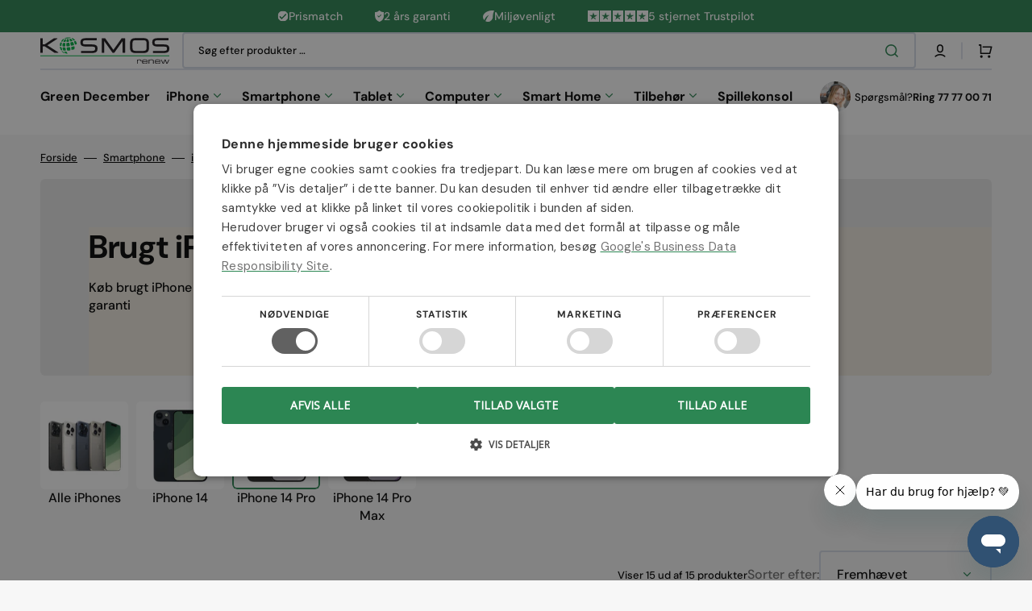

--- FILE ---
content_type: text/html; charset=utf-8
request_url: https://kosmosrenew.dk/collections/iphone-14-pro
body_size: 63041
content:
<!doctype html>
<html class="no-js" lang="da" data-scheme="light">
  <head>
    <!-- Added by AVADA SEO Suite -->
    

<meta name="twitter:image" content="http://kosmosrenew.dk/cdn/shop/collections/brugt-iphone-14-pro-kosmos-renew.png?v=1742464771">
<script>window.FPConfig = {};window.FPConfig.ignoreKeywords=["/cart","/account"]</script><link rel="canonical" href="https://kosmosrenew.dk/collections/iphone-14-pro"><script>
  const avadaLightJsExclude = ['cdn.nfcube.com', 'assets/ecom.js', 'variant-title-king', 'linked_options_variants', 'smile-loader.js', 'smart-product-filter-search', 'rivo-loyalty-referrals', 'avada-cookie-consent', 'consentmo-gdpr', 'quinn'];
  const avadaLightJsInclude = ['https://www.googletagmanager.com/', 'https://connect.facebook.net/', 'https://business-api.tiktok.com/', 'https://static.klaviyo.com/'];
  window.AVADA_SPEED_BLACKLIST = avadaLightJsInclude.map(item => new RegExp(item, 'i'));
  window.AVADA_SPEED_WHITELIST = avadaLightJsExclude.map(item => new RegExp(item, 'i'));
</script>

<script>
  const isSpeedUpEnable = !1741336250130 || Date.now() < 1741336250130;
  if (isSpeedUpEnable) {
    const avadaSpeedUp=1;
    if(isSpeedUpEnable) {
  function _0x55aa(_0x575858,_0x2fd0be){const _0x30a92f=_0x1cb5();return _0x55aa=function(_0x4e8b41,_0xcd1690){_0x4e8b41=_0x4e8b41-(0xb5e+0xd*0x147+-0x1b1a);let _0x1c09f7=_0x30a92f[_0x4e8b41];return _0x1c09f7;},_0x55aa(_0x575858,_0x2fd0be);}(function(_0x4ad4dc,_0x42545f){const _0x5c7741=_0x55aa,_0x323f4d=_0x4ad4dc();while(!![]){try{const _0x588ea5=parseInt(_0x5c7741(0x10c))/(0xb6f+-0x1853+0xce5)*(-parseInt(_0x5c7741(0x157))/(-0x2363*0x1+0x1dd4+0x591*0x1))+-parseInt(_0x5c7741(0x171))/(0x269b+-0xeb+-0xf*0x283)*(parseInt(_0x5c7741(0x116))/(0x2e1+0x1*0x17b3+-0x110*0x19))+-parseInt(_0x5c7741(0x147))/(-0x1489+-0x312*0x6+0x26fa*0x1)+-parseInt(_0x5c7741(0xfa))/(-0x744+0x1*0xb5d+-0x413)*(-parseInt(_0x5c7741(0x102))/(-0x1e87+0x9e*-0x16+0x2c22))+parseInt(_0x5c7741(0x136))/(0x1e2d+0x1498+-0x1a3*0x1f)+parseInt(_0x5c7741(0x16e))/(0x460+0x1d96+0x3*-0xb4f)*(-parseInt(_0x5c7741(0xe3))/(-0x9ca+-0x1*-0x93f+0x1*0x95))+parseInt(_0x5c7741(0xf8))/(-0x1f73*0x1+0x6*-0x510+0x3dde);if(_0x588ea5===_0x42545f)break;else _0x323f4d['push'](_0x323f4d['shift']());}catch(_0x5d6d7e){_0x323f4d['push'](_0x323f4d['shift']());}}}(_0x1cb5,-0x193549+0x5dc3*-0x31+-0x2f963*-0x13),(function(){const _0x5cb2b4=_0x55aa,_0x23f9e9={'yXGBq':function(_0x237aef,_0x385938){return _0x237aef!==_0x385938;},'XduVF':function(_0x21018d,_0x56ff60){return _0x21018d===_0x56ff60;},'RChnz':_0x5cb2b4(0xf4)+_0x5cb2b4(0xe9)+_0x5cb2b4(0x14a),'TAsuR':function(_0xe21eca,_0x33e114){return _0xe21eca%_0x33e114;},'EvLYw':function(_0x1326ad,_0x261d04){return _0x1326ad!==_0x261d04;},'nnhAQ':_0x5cb2b4(0x107),'swpMF':_0x5cb2b4(0x16d),'plMMu':_0x5cb2b4(0xe8)+_0x5cb2b4(0x135),'PqBPA':function(_0x2ba85c,_0x35b541){return _0x2ba85c<_0x35b541;},'NKPCA':_0x5cb2b4(0xfc),'TINqh':function(_0x4116e3,_0x3ffd02,_0x2c8722){return _0x4116e3(_0x3ffd02,_0x2c8722);},'BAueN':_0x5cb2b4(0x120),'NgloT':_0x5cb2b4(0x14c),'ThSSU':function(_0xeb212a,_0x4341c1){return _0xeb212a+_0x4341c1;},'lDDHN':function(_0x4a1a48,_0x45ebfb){return _0x4a1a48 instanceof _0x45ebfb;},'toAYB':function(_0xcf0fa9,_0xf5fa6a){return _0xcf0fa9 instanceof _0xf5fa6a;},'VMiyW':function(_0x5300e4,_0x44e0f4){return _0x5300e4(_0x44e0f4);},'iyhbw':_0x5cb2b4(0x119),'zuWfR':function(_0x19c3e4,_0x4ee6e8){return _0x19c3e4<_0x4ee6e8;},'vEmrv':function(_0xd798cf,_0x5ea2dd){return _0xd798cf!==_0x5ea2dd;},'yxERj':function(_0x24b03b,_0x5aa292){return _0x24b03b||_0x5aa292;},'MZpwM':_0x5cb2b4(0x110)+_0x5cb2b4(0x109)+'pt','IeUHK':function(_0x5a4c7e,_0x2edf70){return _0x5a4c7e-_0x2edf70;},'Idvge':function(_0x3b526e,_0x36b469){return _0x3b526e<_0x36b469;},'qRwfm':_0x5cb2b4(0x16b)+_0x5cb2b4(0xf1),'CvXDN':function(_0x4b4208,_0x1db216){return _0x4b4208<_0x1db216;},'acPIM':function(_0x7d44b7,_0x3020d2){return _0x7d44b7(_0x3020d2);},'MyLMO':function(_0x22d4b2,_0xe7a6a0){return _0x22d4b2<_0xe7a6a0;},'boDyh':function(_0x176992,_0x346381,_0xab7fc){return _0x176992(_0x346381,_0xab7fc);},'ZANXD':_0x5cb2b4(0x10f)+_0x5cb2b4(0x12a)+_0x5cb2b4(0x142),'CXwRZ':_0x5cb2b4(0x123)+_0x5cb2b4(0x15f),'AuMHM':_0x5cb2b4(0x161),'KUuFZ':_0x5cb2b4(0xe6),'MSwtw':_0x5cb2b4(0x13a),'ERvPB':_0x5cb2b4(0x134),'ycTDj':_0x5cb2b4(0x15b),'Tvhir':_0x5cb2b4(0x154)},_0x469be1=_0x23f9e9[_0x5cb2b4(0x153)],_0x36fe07={'blacklist':window[_0x5cb2b4(0x11f)+_0x5cb2b4(0x115)+'T'],'whitelist':window[_0x5cb2b4(0x11f)+_0x5cb2b4(0x13e)+'T']},_0x26516a={'blacklisted':[]},_0x34e4a6=(_0x2be2f5,_0x25b3b2)=>{const _0x80dd2=_0x5cb2b4;if(_0x2be2f5&&(!_0x25b3b2||_0x23f9e9[_0x80dd2(0x13b)](_0x25b3b2,_0x469be1))&&(!_0x36fe07[_0x80dd2(0x170)]||_0x36fe07[_0x80dd2(0x170)][_0x80dd2(0x151)](_0xa5c7cf=>_0xa5c7cf[_0x80dd2(0x12b)](_0x2be2f5)))&&(!_0x36fe07[_0x80dd2(0x165)]||_0x36fe07[_0x80dd2(0x165)][_0x80dd2(0x156)](_0x4e2570=>!_0x4e2570[_0x80dd2(0x12b)](_0x2be2f5)))&&_0x23f9e9[_0x80dd2(0xf7)](avadaSpeedUp,0x5*0x256+-0x1*0x66c+-0x542+0.5)&&_0x2be2f5[_0x80dd2(0x137)](_0x23f9e9[_0x80dd2(0xe7)])){const _0x413c89=_0x2be2f5[_0x80dd2(0x16c)];return _0x23f9e9[_0x80dd2(0xf7)](_0x23f9e9[_0x80dd2(0x11e)](_0x413c89,-0x1deb*-0x1+0xf13+-0x2cfc),0x1176+-0x78b*0x5+0x1441);}return _0x2be2f5&&(!_0x25b3b2||_0x23f9e9[_0x80dd2(0xed)](_0x25b3b2,_0x469be1))&&(!_0x36fe07[_0x80dd2(0x170)]||_0x36fe07[_0x80dd2(0x170)][_0x80dd2(0x151)](_0x3d689d=>_0x3d689d[_0x80dd2(0x12b)](_0x2be2f5)))&&(!_0x36fe07[_0x80dd2(0x165)]||_0x36fe07[_0x80dd2(0x165)][_0x80dd2(0x156)](_0x26a7b3=>!_0x26a7b3[_0x80dd2(0x12b)](_0x2be2f5)));},_0x11462f=function(_0x42927f){const _0x346823=_0x5cb2b4,_0x5426ae=_0x42927f[_0x346823(0x159)+'te'](_0x23f9e9[_0x346823(0x14e)]);return _0x36fe07[_0x346823(0x170)]&&_0x36fe07[_0x346823(0x170)][_0x346823(0x156)](_0x107b0d=>!_0x107b0d[_0x346823(0x12b)](_0x5426ae))||_0x36fe07[_0x346823(0x165)]&&_0x36fe07[_0x346823(0x165)][_0x346823(0x151)](_0x1e7160=>_0x1e7160[_0x346823(0x12b)](_0x5426ae));},_0x39299f=new MutationObserver(_0x45c995=>{const _0x21802a=_0x5cb2b4,_0x3bc801={'mafxh':function(_0x6f9c57,_0x229989){const _0x9d39b1=_0x55aa;return _0x23f9e9[_0x9d39b1(0xf7)](_0x6f9c57,_0x229989);},'SrchE':_0x23f9e9[_0x21802a(0xe2)],'pvjbV':_0x23f9e9[_0x21802a(0xf6)]};for(let _0x333494=-0x7d7+-0x893+0x106a;_0x23f9e9[_0x21802a(0x158)](_0x333494,_0x45c995[_0x21802a(0x16c)]);_0x333494++){const {addedNodes:_0x1b685b}=_0x45c995[_0x333494];for(let _0x2f087=0x1f03+0x84b+0x1*-0x274e;_0x23f9e9[_0x21802a(0x158)](_0x2f087,_0x1b685b[_0x21802a(0x16c)]);_0x2f087++){const _0x4e5bac=_0x1b685b[_0x2f087];if(_0x23f9e9[_0x21802a(0xf7)](_0x4e5bac[_0x21802a(0x121)],-0x1f3a+-0x1*0x1b93+-0x3*-0x139a)&&_0x23f9e9[_0x21802a(0xf7)](_0x4e5bac[_0x21802a(0x152)],_0x23f9e9[_0x21802a(0xe0)])){const _0x5d9a67=_0x4e5bac[_0x21802a(0x107)],_0x3fb522=_0x4e5bac[_0x21802a(0x16d)];if(_0x23f9e9[_0x21802a(0x103)](_0x34e4a6,_0x5d9a67,_0x3fb522)){_0x26516a[_0x21802a(0x160)+'d'][_0x21802a(0x128)]([_0x4e5bac,_0x4e5bac[_0x21802a(0x16d)]]),_0x4e5bac[_0x21802a(0x16d)]=_0x469be1;const _0x1e52da=function(_0x2c95ff){const _0x359b13=_0x21802a;if(_0x3bc801[_0x359b13(0x118)](_0x4e5bac[_0x359b13(0x159)+'te'](_0x3bc801[_0x359b13(0x166)]),_0x469be1))_0x2c95ff[_0x359b13(0x112)+_0x359b13(0x150)]();_0x4e5bac[_0x359b13(0xec)+_0x359b13(0x130)](_0x3bc801[_0x359b13(0xe4)],_0x1e52da);};_0x4e5bac[_0x21802a(0x12d)+_0x21802a(0x163)](_0x23f9e9[_0x21802a(0xf6)],_0x1e52da),_0x4e5bac[_0x21802a(0x12c)+_0x21802a(0x131)]&&_0x4e5bac[_0x21802a(0x12c)+_0x21802a(0x131)][_0x21802a(0x11a)+'d'](_0x4e5bac);}}}}});_0x39299f[_0x5cb2b4(0x105)](document[_0x5cb2b4(0x10b)+_0x5cb2b4(0x16a)],{'childList':!![],'subtree':!![]});const _0x2910a9=/[|\\{}()\[\]^$+*?.]/g,_0xa9f173=function(..._0x1baa33){const _0x3053cc=_0x5cb2b4,_0x2e6f61={'mMWha':function(_0x158c76,_0x5c404b){const _0x25a05c=_0x55aa;return _0x23f9e9[_0x25a05c(0xf7)](_0x158c76,_0x5c404b);},'BXirI':_0x23f9e9[_0x3053cc(0x141)],'COGok':function(_0x421bf7,_0x55453a){const _0x4fd417=_0x3053cc;return _0x23f9e9[_0x4fd417(0x167)](_0x421bf7,_0x55453a);},'XLSAp':function(_0x193984,_0x35c446){const _0x5bbecf=_0x3053cc;return _0x23f9e9[_0x5bbecf(0xed)](_0x193984,_0x35c446);},'EygRw':function(_0xfbb69c,_0x21b15d){const _0xe5c840=_0x3053cc;return _0x23f9e9[_0xe5c840(0x104)](_0xfbb69c,_0x21b15d);},'xZuNx':_0x23f9e9[_0x3053cc(0x139)],'SBUaW':function(_0x5739bf,_0x2c2fab){const _0x42cbb1=_0x3053cc;return _0x23f9e9[_0x42cbb1(0x172)](_0x5739bf,_0x2c2fab);},'EAoTR':function(_0x123b29,_0x5b29bf){const _0x2828d2=_0x3053cc;return _0x23f9e9[_0x2828d2(0x11d)](_0x123b29,_0x5b29bf);},'cdYdq':_0x23f9e9[_0x3053cc(0x14e)],'WzJcf':_0x23f9e9[_0x3053cc(0xe2)],'nytPK':function(_0x53f733,_0x4ad021){const _0x4f0333=_0x3053cc;return _0x23f9e9[_0x4f0333(0x148)](_0x53f733,_0x4ad021);},'oUrHG':_0x23f9e9[_0x3053cc(0x14d)],'dnxjX':function(_0xed6b5f,_0x573f55){const _0x57aa03=_0x3053cc;return _0x23f9e9[_0x57aa03(0x15a)](_0xed6b5f,_0x573f55);}};_0x23f9e9[_0x3053cc(0x15d)](_0x1baa33[_0x3053cc(0x16c)],-0x1a3*-0x9+-0xf9*0xb+-0x407*0x1)?(_0x36fe07[_0x3053cc(0x170)]=[],_0x36fe07[_0x3053cc(0x165)]=[]):(_0x36fe07[_0x3053cc(0x170)]&&(_0x36fe07[_0x3053cc(0x170)]=_0x36fe07[_0x3053cc(0x170)][_0x3053cc(0x106)](_0xa8e001=>_0x1baa33[_0x3053cc(0x156)](_0x4a8a28=>{const _0x2e425b=_0x3053cc;if(_0x2e6f61[_0x2e425b(0x111)](typeof _0x4a8a28,_0x2e6f61[_0x2e425b(0x155)]))return!_0xa8e001[_0x2e425b(0x12b)](_0x4a8a28);else{if(_0x2e6f61[_0x2e425b(0xeb)](_0x4a8a28,RegExp))return _0x2e6f61[_0x2e425b(0x145)](_0xa8e001[_0x2e425b(0xdf)](),_0x4a8a28[_0x2e425b(0xdf)]());}}))),_0x36fe07[_0x3053cc(0x165)]&&(_0x36fe07[_0x3053cc(0x165)]=[..._0x36fe07[_0x3053cc(0x165)],..._0x1baa33[_0x3053cc(0xff)](_0x4e4c02=>{const _0x7c755c=_0x3053cc;if(_0x23f9e9[_0x7c755c(0xf7)](typeof _0x4e4c02,_0x23f9e9[_0x7c755c(0x141)])){const _0x932437=_0x4e4c02[_0x7c755c(0xea)](_0x2910a9,_0x23f9e9[_0x7c755c(0x16f)]),_0x34e686=_0x23f9e9[_0x7c755c(0xf0)](_0x23f9e9[_0x7c755c(0xf0)]('.*',_0x932437),'.*');if(_0x36fe07[_0x7c755c(0x165)][_0x7c755c(0x156)](_0x21ef9a=>_0x21ef9a[_0x7c755c(0xdf)]()!==_0x34e686[_0x7c755c(0xdf)]()))return new RegExp(_0x34e686);}else{if(_0x23f9e9[_0x7c755c(0x117)](_0x4e4c02,RegExp)){if(_0x36fe07[_0x7c755c(0x165)][_0x7c755c(0x156)](_0x5a3f09=>_0x5a3f09[_0x7c755c(0xdf)]()!==_0x4e4c02[_0x7c755c(0xdf)]()))return _0x4e4c02;}}return null;})[_0x3053cc(0x106)](Boolean)]));const _0x3eeb55=document[_0x3053cc(0x11b)+_0x3053cc(0x10e)](_0x23f9e9[_0x3053cc(0xf0)](_0x23f9e9[_0x3053cc(0xf0)](_0x23f9e9[_0x3053cc(0x122)],_0x469be1),'"]'));for(let _0xf831f7=-0x21aa+-0x1793+0x393d*0x1;_0x23f9e9[_0x3053cc(0x14b)](_0xf831f7,_0x3eeb55[_0x3053cc(0x16c)]);_0xf831f7++){const _0x5868cb=_0x3eeb55[_0xf831f7];_0x23f9e9[_0x3053cc(0x132)](_0x11462f,_0x5868cb)&&(_0x26516a[_0x3053cc(0x160)+'d'][_0x3053cc(0x128)]([_0x5868cb,_0x23f9e9[_0x3053cc(0x14d)]]),_0x5868cb[_0x3053cc(0x12c)+_0x3053cc(0x131)][_0x3053cc(0x11a)+'d'](_0x5868cb));}let _0xdf8cd0=-0x17da+0x2461+-0xc87*0x1;[..._0x26516a[_0x3053cc(0x160)+'d']][_0x3053cc(0x10d)](([_0x226aeb,_0x33eaa7],_0xe33bca)=>{const _0x2aa7bf=_0x3053cc;if(_0x2e6f61[_0x2aa7bf(0x143)](_0x11462f,_0x226aeb)){const _0x41da0d=document[_0x2aa7bf(0x11c)+_0x2aa7bf(0x131)](_0x2e6f61[_0x2aa7bf(0x127)]);for(let _0x6784c7=0xd7b+-0xaa5+-0x2d6;_0x2e6f61[_0x2aa7bf(0x164)](_0x6784c7,_0x226aeb[_0x2aa7bf(0xe5)][_0x2aa7bf(0x16c)]);_0x6784c7++){const _0x4ca758=_0x226aeb[_0x2aa7bf(0xe5)][_0x6784c7];_0x2e6f61[_0x2aa7bf(0x12f)](_0x4ca758[_0x2aa7bf(0x133)],_0x2e6f61[_0x2aa7bf(0x13f)])&&_0x2e6f61[_0x2aa7bf(0x145)](_0x4ca758[_0x2aa7bf(0x133)],_0x2e6f61[_0x2aa7bf(0x100)])&&_0x41da0d[_0x2aa7bf(0xe1)+'te'](_0x4ca758[_0x2aa7bf(0x133)],_0x226aeb[_0x2aa7bf(0xe5)][_0x6784c7][_0x2aa7bf(0x12e)]);}_0x41da0d[_0x2aa7bf(0xe1)+'te'](_0x2e6f61[_0x2aa7bf(0x13f)],_0x226aeb[_0x2aa7bf(0x107)]),_0x41da0d[_0x2aa7bf(0xe1)+'te'](_0x2e6f61[_0x2aa7bf(0x100)],_0x2e6f61[_0x2aa7bf(0x101)](_0x33eaa7,_0x2e6f61[_0x2aa7bf(0x126)])),document[_0x2aa7bf(0x113)][_0x2aa7bf(0x146)+'d'](_0x41da0d),_0x26516a[_0x2aa7bf(0x160)+'d'][_0x2aa7bf(0x162)](_0x2e6f61[_0x2aa7bf(0x13d)](_0xe33bca,_0xdf8cd0),-0x105d*0x2+0x1*-0xeaa+0x2f65),_0xdf8cd0++;}}),_0x36fe07[_0x3053cc(0x170)]&&_0x23f9e9[_0x3053cc(0xf3)](_0x36fe07[_0x3053cc(0x170)][_0x3053cc(0x16c)],0x10f2+-0x1a42+0x951)&&_0x39299f[_0x3053cc(0x15c)]();},_0x4c2397=document[_0x5cb2b4(0x11c)+_0x5cb2b4(0x131)],_0x573f89={'src':Object[_0x5cb2b4(0x14f)+_0x5cb2b4(0xfd)+_0x5cb2b4(0x144)](HTMLScriptElement[_0x5cb2b4(0xf9)],_0x23f9e9[_0x5cb2b4(0x14e)]),'type':Object[_0x5cb2b4(0x14f)+_0x5cb2b4(0xfd)+_0x5cb2b4(0x144)](HTMLScriptElement[_0x5cb2b4(0xf9)],_0x23f9e9[_0x5cb2b4(0xe2)])};document[_0x5cb2b4(0x11c)+_0x5cb2b4(0x131)]=function(..._0x4db605){const _0x1480b5=_0x5cb2b4,_0x3a6982={'KNNxG':function(_0x32fa39,_0x2a57e4,_0x3cc08f){const _0x5ead12=_0x55aa;return _0x23f9e9[_0x5ead12(0x169)](_0x32fa39,_0x2a57e4,_0x3cc08f);}};if(_0x23f9e9[_0x1480b5(0x13b)](_0x4db605[-0x4*-0x376+0x4*0x2f+-0xe94][_0x1480b5(0x140)+'e'](),_0x23f9e9[_0x1480b5(0x139)]))return _0x4c2397[_0x1480b5(0x114)](document)(..._0x4db605);const _0x2f091d=_0x4c2397[_0x1480b5(0x114)](document)(..._0x4db605);try{Object[_0x1480b5(0xf2)+_0x1480b5(0x149)](_0x2f091d,{'src':{..._0x573f89[_0x1480b5(0x107)],'set'(_0x3ae2bc){const _0x5d6fdc=_0x1480b5;_0x3a6982[_0x5d6fdc(0x129)](_0x34e4a6,_0x3ae2bc,_0x2f091d[_0x5d6fdc(0x16d)])&&_0x573f89[_0x5d6fdc(0x16d)][_0x5d6fdc(0x10a)][_0x5d6fdc(0x125)](this,_0x469be1),_0x573f89[_0x5d6fdc(0x107)][_0x5d6fdc(0x10a)][_0x5d6fdc(0x125)](this,_0x3ae2bc);}},'type':{..._0x573f89[_0x1480b5(0x16d)],'get'(){const _0x436e9e=_0x1480b5,_0x4b63b9=_0x573f89[_0x436e9e(0x16d)][_0x436e9e(0xfb)][_0x436e9e(0x125)](this);if(_0x23f9e9[_0x436e9e(0xf7)](_0x4b63b9,_0x469be1)||_0x23f9e9[_0x436e9e(0x103)](_0x34e4a6,this[_0x436e9e(0x107)],_0x4b63b9))return null;return _0x4b63b9;},'set'(_0x174ea3){const _0x1dff57=_0x1480b5,_0xa2fd13=_0x23f9e9[_0x1dff57(0x103)](_0x34e4a6,_0x2f091d[_0x1dff57(0x107)],_0x2f091d[_0x1dff57(0x16d)])?_0x469be1:_0x174ea3;_0x573f89[_0x1dff57(0x16d)][_0x1dff57(0x10a)][_0x1dff57(0x125)](this,_0xa2fd13);}}}),_0x2f091d[_0x1480b5(0xe1)+'te']=function(_0x5b0870,_0x8c60d5){const _0xab22d4=_0x1480b5;if(_0x23f9e9[_0xab22d4(0xf7)](_0x5b0870,_0x23f9e9[_0xab22d4(0xe2)])||_0x23f9e9[_0xab22d4(0xf7)](_0x5b0870,_0x23f9e9[_0xab22d4(0x14e)]))_0x2f091d[_0x5b0870]=_0x8c60d5;else HTMLScriptElement[_0xab22d4(0xf9)][_0xab22d4(0xe1)+'te'][_0xab22d4(0x125)](_0x2f091d,_0x5b0870,_0x8c60d5);};}catch(_0x5a9461){console[_0x1480b5(0x168)](_0x23f9e9[_0x1480b5(0xef)],_0x5a9461);}return _0x2f091d;};const _0x5883c5=[_0x23f9e9[_0x5cb2b4(0xfe)],_0x23f9e9[_0x5cb2b4(0x13c)],_0x23f9e9[_0x5cb2b4(0xf5)],_0x23f9e9[_0x5cb2b4(0x15e)],_0x23f9e9[_0x5cb2b4(0x138)],_0x23f9e9[_0x5cb2b4(0x124)]],_0x4ab8d2=_0x5883c5[_0x5cb2b4(0xff)](_0x439d08=>{return{'type':_0x439d08,'listener':()=>_0xa9f173(),'options':{'passive':!![]}};});_0x4ab8d2[_0x5cb2b4(0x10d)](_0x4d3535=>{const _0x3882ab=_0x5cb2b4;document[_0x3882ab(0x12d)+_0x3882ab(0x163)](_0x4d3535[_0x3882ab(0x16d)],_0x4d3535[_0x3882ab(0xee)],_0x4d3535[_0x3882ab(0x108)]);});}()));function _0x1cb5(){const _0x15f8e0=['ault','some','tagName','CXwRZ','wheel','BXirI','every','6lYvYYX','PqBPA','getAttribu','IeUHK','touchstart','disconnect','Idvge','ERvPB','/blocked','blackliste','keydown','splice','stener','SBUaW','whitelist','SrchE','toAYB','warn','boDyh','ement','script[typ','length','type','346347wGqEBH','NgloT','blacklist','33OVoYHk','zuWfR','toString','NKPCA','setAttribu','swpMF','230EEqEiq','pvjbV','attributes','mousemove','RChnz','beforescri','y.com/exte','replace','COGok','removeEven','EvLYw','listener','ZANXD','ThSSU','e="','defineProp','MyLMO','cdn.shopif','MSwtw','plMMu','XduVF','22621984JRJQxz','prototype','8818116NVbcZr','get','SCRIPT','ertyDescri','AuMHM','map','WzJcf','nytPK','7kiZatp','TINqh','VMiyW','observe','filter','src','options','n/javascri','set','documentEl','478083wuqgQV','forEach','torAll','Avada cann','applicatio','mMWha','preventDef','head','bind','D_BLACKLIS','75496skzGVx','lDDHN','mafxh','script','removeChil','querySelec','createElem','vEmrv','TAsuR','AVADA_SPEE','string','nodeType','qRwfm','javascript','Tvhir','call','oUrHG','xZuNx','push','KNNxG','ot lazy lo','test','parentElem','addEventLi','value','EAoTR','tListener','ent','acPIM','name','touchmove','ptexecute','6968312SmqlIb','includes','ycTDj','iyhbw','touchend','yXGBq','KUuFZ','dnxjX','D_WHITELIS','cdYdq','toLowerCas','BAueN','ad script','EygRw','ptor','XLSAp','appendChil','4975500NoPAFA','yxERj','erties','nsions','CvXDN','\$&','MZpwM','nnhAQ','getOwnProp'];_0x1cb5=function(){return _0x15f8e0;};return _0x1cb5();}
}
    class LightJsLoader{constructor(e){this.jQs=[],this.listener=this.handleListener.bind(this,e),this.scripts=["default","defer","async"].reduce(((e,t)=>({...e,[t]:[]})),{});const t=this;e.forEach((e=>window.addEventListener(e,t.listener,{passive:!0})))}handleListener(e){const t=this;return e.forEach((e=>window.removeEventListener(e,t.listener))),"complete"===document.readyState?this.handleDOM():document.addEventListener("readystatechange",(e=>{if("complete"===e.target.readyState)return setTimeout(t.handleDOM.bind(t),1)}))}async handleDOM(){this.suspendEvent(),this.suspendJQuery(),this.findScripts(),this.preloadScripts();for(const e of Object.keys(this.scripts))await this.replaceScripts(this.scripts[e]);for(const e of["DOMContentLoaded","readystatechange"])await this.requestRepaint(),document.dispatchEvent(new Event("lightJS-"+e));document.lightJSonreadystatechange&&document.lightJSonreadystatechange();for(const e of["DOMContentLoaded","load"])await this.requestRepaint(),window.dispatchEvent(new Event("lightJS-"+e));await this.requestRepaint(),window.lightJSonload&&window.lightJSonload(),await this.requestRepaint(),this.jQs.forEach((e=>e(window).trigger("lightJS-jquery-load"))),window.dispatchEvent(new Event("lightJS-pageshow")),await this.requestRepaint(),window.lightJSonpageshow&&window.lightJSonpageshow()}async requestRepaint(){return new Promise((e=>requestAnimationFrame(e)))}findScripts(){document.querySelectorAll("script[type=lightJs]").forEach((e=>{e.hasAttribute("src")?e.hasAttribute("async")&&e.async?this.scripts.async.push(e):e.hasAttribute("defer")&&e.defer?this.scripts.defer.push(e):this.scripts.default.push(e):this.scripts.default.push(e)}))}preloadScripts(){const e=this,t=Object.keys(this.scripts).reduce(((t,n)=>[...t,...e.scripts[n]]),[]),n=document.createDocumentFragment();t.forEach((e=>{const t=e.getAttribute("src");if(!t)return;const s=document.createElement("link");s.href=t,s.rel="preload",s.as="script",n.appendChild(s)})),document.head.appendChild(n)}async replaceScripts(e){let t;for(;t=e.shift();)await this.requestRepaint(),new Promise((e=>{const n=document.createElement("script");[...t.attributes].forEach((e=>{"type"!==e.nodeName&&n.setAttribute(e.nodeName,e.nodeValue)})),t.hasAttribute("src")?(n.addEventListener("load",e),n.addEventListener("error",e)):(n.text=t.text,e()),t.parentNode.replaceChild(n,t)}))}suspendEvent(){const e={};[{obj:document,name:"DOMContentLoaded"},{obj:window,name:"DOMContentLoaded"},{obj:window,name:"load"},{obj:window,name:"pageshow"},{obj:document,name:"readystatechange"}].map((t=>function(t,n){function s(n){return e[t].list.indexOf(n)>=0?"lightJS-"+n:n}e[t]||(e[t]={list:[n],add:t.addEventListener,remove:t.removeEventListener},t.addEventListener=(...n)=>{n[0]=s(n[0]),e[t].add.apply(t,n)},t.removeEventListener=(...n)=>{n[0]=s(n[0]),e[t].remove.apply(t,n)})}(t.obj,t.name))),[{obj:document,name:"onreadystatechange"},{obj:window,name:"onpageshow"}].map((e=>function(e,t){let n=e[t];Object.defineProperty(e,t,{get:()=>n||function(){},set:s=>{e["lightJS"+t]=n=s}})}(e.obj,e.name)))}suspendJQuery(){const e=this;let t=window.jQuery;Object.defineProperty(window,"jQuery",{get:()=>t,set(n){if(!n||!n.fn||!e.jQs.includes(n))return void(t=n);n.fn.ready=n.fn.init.prototype.ready=e=>{e.bind(document)(n)};const s=n.fn.on;n.fn.on=n.fn.init.prototype.on=function(...e){if(window!==this[0])return s.apply(this,e),this;const t=e=>e.split(" ").map((e=>"load"===e||0===e.indexOf("load.")?"lightJS-jquery-load":e)).join(" ");return"string"==typeof e[0]||e[0]instanceof String?(e[0]=t(e[0]),s.apply(this,e),this):("object"==typeof e[0]&&Object.keys(e[0]).forEach((n=>{delete Object.assign(e[0],{[t(n)]:e[0][n]})[n]})),s.apply(this,e),this)},e.jQs.push(n),t=n}})}}
new LightJsLoader(["keydown","mousemove","touchend","touchmove","touchstart","wheel"]);
  }
</script>


<!-- Added by AVADA SEO Suite: Collection Structured Data -->
<script type="application/ld+json"></script>
<!-- /Added by AVADA SEO Suite --><!-- Added by AVADA SEO Suite: Breadcrumb Structured Data  -->
<script type="application/ld+json">{
  "@context": "https://schema.org",
  "@type": "BreadcrumbList",
  "itemListElement": [{
    "@type": "ListItem",
    "position": 1,
    "name": "Home",
    "item": "https://kosmosrenew.dk"
  }, {
    "@type": "ListItem",
    "position": 2,
    "name": "Brugt iPhone 14 Pro",
    "item": "https://kosmosrenew.dk/collections/iphone-14-pro"
  }]
}
</script>
<!-- Added by AVADA SEO Suite -->

    <!-- /Added by AVADA SEO Suite -->
    <meta name="google-site-verification" content="AONdnVhqO1I5qDLp75yks_dMx_zTO6vWLKQJlElBob0">
    <!-- Codafweb CMP -->
    <script
      type="text/javascript"
      charset="UTF-8"
      src="//cdn.cookie-script.com/s/cdf3e4f3650e4e70f428ed3d86e8ac11.js"
    ></script>

    <meta charset="utf-8">
    <meta http-equiv="X-UA-Compatible" content="IE=edge">
    <meta name="viewport" content="width=device-width,initial-scale=1">
    <meta name="theme-color" content="">
    <link rel="canonical" href="https://kosmosrenew.dk/collections/iphone-14-pro">
    <link rel="preconnect" href="https://cdn.shopify.com" crossorigin>

    <link rel="sitemap" type="application/xml" title="Sitemap" href="https://kosmosrenew.dk/sitemap.xml">
    <link rel="sitemap" type="application/xml" title="Post Sitemap" href="https://blog.kosmosrenew.dk/post-sitemap.xml">
    <link rel="sitemap" type="application/xml" title="Page Sitemap" href="https://blog.kosmosrenew.dk/page-sitemap.xml">
    <link
      rel="sitemap"
      type="application/xml"
      title="Category Sitemap"
      href="https://blog.kosmosrenew.dk/category-sitemap.xml"
    >

    <!-- Google Tag Manager -->
    <script>
      (function(w,d,s,l,i){w[l]=w[l]||[];w[l].push({'gtm.start':
      new Date().getTime(),event:'gtm.js'});var f=d.getElementsByTagName(s)[0],
      j=d.createElement(s),dl=l!='dataLayer'?'&l='+l:'';j.async=true;j.src=
      'https://www.googletagmanager.com/gtm.js?id='+i+dl;f.parentNode.insertBefore(j,f);
      })(window,document,'script','dataLayer','GTM-5G87GC7');
    </script>
    <!-- End Google Tag Manager -->

    <!-- Facebook Pixel Code -->
    <script>
      !function(f,b,e,v,n,t,s)
      {if(f.fbq)return;n=f.fbq=function(){n.callMethod?
      n.callMethod.apply(n,arguments):n.queue.push(arguments)};
      if(!f._fbq)f._fbq=n;n.push=n;n.loaded=!0;n.version='2.0';
      n.queue=[];t=b.createElement(e);t.async=!0;
      t.src=v;s=b.getElementsByTagName(e)[0];
      s.parentNode.insertBefore(t,s)}(window, document,'script',
      'https://connect.facebook.net/en_US/fbevents.js');
      fbq('init', '2234687093448921');
      fbq('track', 'PageView');
    </script>
    <!-- End Facebook Pixel Code -->

    <script type="text/javascript" src="//widget.trustpilot.com/bootstrap/v5/tp.widget.bootstrap.min.js" async></script>

    <!-- Zendesk Widget script -->
    <script
      id="ze-snippet"
      src="https://static.zdassets.com/ekr/snippet.js?key=c334bb3f-49c6-4f36-bee1-d2d74e14053e"
    ></script>
    <!-- End Zendesk Widget script --><link rel="icon" type="image/png" href="//kosmosrenew.dk/cdn/shop/files/kosmos-renew-favicon.png?crop=center&height=32&v=1692369733&width=32"><link rel="preconnect" href="https://fonts.shopifycdn.com" crossorigin><title>Brugt iPhone 14 Pro | Refurbished med 2 års garanti | Køb her</title>

    
      <meta name="description" content="Få en brugt iPhone 14 Pro i topstand. Vores refurbished iPhone 14 Pro kommer med 2 års garanti. Køb her og spar penge på din nye iPhone!">
    

    

<meta property="og:site_name" content="Kosmos Renew">
<meta property="og:url" content="https://kosmosrenew.dk/collections/iphone-14-pro">
<meta property="og:title" content="Brugt iPhone 14 Pro | Refurbished med 2 års garanti | Køb her">
<meta property="og:type" content="product.group">
<meta property="og:description" content="Få en brugt iPhone 14 Pro i topstand. Vores refurbished iPhone 14 Pro kommer med 2 års garanti. Køb her og spar penge på din nye iPhone!"><meta property="og:image" content="http://kosmosrenew.dk/cdn/shop/collections/brugt-iphone-14-pro-kosmos-renew.png?v=1742464771">
  <meta property="og:image:secure_url" content="https://kosmosrenew.dk/cdn/shop/collections/brugt-iphone-14-pro-kosmos-renew.png?v=1742464771">
  <meta property="og:image:width" content="1080">
  <meta property="og:image:height" content="1080"><meta name="twitter:card" content="summary_large_image">
<meta name="twitter:title" content="Brugt iPhone 14 Pro | Refurbished med 2 års garanti | Køb her">
<meta name="twitter:description" content="Få en brugt iPhone 14 Pro i topstand. Vores refurbished iPhone 14 Pro kommer med 2 års garanti. Køb her og spar penge på din nye iPhone!">


    <script src="//kosmosrenew.dk/cdn/shop/t/18/assets/constants.aio.min.js?v=170840874836670530961749649779" defer="defer"></script>
    <script src="//kosmosrenew.dk/cdn/shop/t/18/assets/pubsub.aio.min.js?v=6865398548473540601749649847" defer="defer"></script>
    <script src="//kosmosrenew.dk/cdn/shop/t/18/assets/global.js?v=89659940096905481891749649803" defer="defer"></script>

    <script>window.performance && window.performance.mark && window.performance.mark('shopify.content_for_header.start');</script><meta name="facebook-domain-verification" content="csd10p9wuabv9irf6lest9m09fana0">
<meta id="shopify-digital-wallet" name="shopify-digital-wallet" content="/78618525987/digital_wallets/dialog">
<link rel="alternate" type="application/atom+xml" title="Feed" href="/collections/iphone-14-pro.atom" />
<link rel="alternate" type="application/json+oembed" href="https://kosmosrenew.dk/collections/iphone-14-pro.oembed">
<script async="async" src="/checkouts/internal/preloads.js?locale=da-DK"></script>
<script id="shopify-features" type="application/json">{"accessToken":"69fa674f33e9c6148173a69984849006","betas":["rich-media-storefront-analytics"],"domain":"kosmosrenew.dk","predictiveSearch":true,"shopId":78618525987,"locale":"da"}</script>
<script>var Shopify = Shopify || {};
Shopify.shop = "kosmos-renew.myshopify.com";
Shopify.locale = "da";
Shopify.currency = {"active":"DKK","rate":"1.0"};
Shopify.country = "DK";
Shopify.theme = {"name":"Kosmos Renew - ændring i pop up","id":182115074432,"schema_name":"Stockmart","schema_version":"1.0.3","theme_store_id":2105,"role":"main"};
Shopify.theme.handle = "null";
Shopify.theme.style = {"id":null,"handle":null};
Shopify.cdnHost = "kosmosrenew.dk/cdn";
Shopify.routes = Shopify.routes || {};
Shopify.routes.root = "/";</script>
<script type="module">!function(o){(o.Shopify=o.Shopify||{}).modules=!0}(window);</script>
<script>!function(o){function n(){var o=[];function n(){o.push(Array.prototype.slice.apply(arguments))}return n.q=o,n}var t=o.Shopify=o.Shopify||{};t.loadFeatures=n(),t.autoloadFeatures=n()}(window);</script>
<script id="shop-js-analytics" type="application/json">{"pageType":"collection"}</script>
<script defer="defer" async type="module" src="//kosmosrenew.dk/cdn/shopifycloud/shop-js/modules/v2/client.init-shop-cart-sync_ByjAFD2B.da.esm.js"></script>
<script defer="defer" async type="module" src="//kosmosrenew.dk/cdn/shopifycloud/shop-js/modules/v2/chunk.common_D-UimmQe.esm.js"></script>
<script defer="defer" async type="module" src="//kosmosrenew.dk/cdn/shopifycloud/shop-js/modules/v2/chunk.modal_C_zrfWbZ.esm.js"></script>
<script type="module">
  await import("//kosmosrenew.dk/cdn/shopifycloud/shop-js/modules/v2/client.init-shop-cart-sync_ByjAFD2B.da.esm.js");
await import("//kosmosrenew.dk/cdn/shopifycloud/shop-js/modules/v2/chunk.common_D-UimmQe.esm.js");
await import("//kosmosrenew.dk/cdn/shopifycloud/shop-js/modules/v2/chunk.modal_C_zrfWbZ.esm.js");

  window.Shopify.SignInWithShop?.initShopCartSync?.({"fedCMEnabled":true,"windoidEnabled":true});

</script>
<script>(function() {
  var isLoaded = false;
  function asyncLoad() {
    if (isLoaded) return;
    isLoaded = true;
    var urls = ["https:\/\/seo.apps.avada.io\/scripttag\/avada-seo-installed.js?shop=kosmos-renew.myshopify.com","https:\/\/cdn1.avada.io\/flying-pages\/module.js?shop=kosmos-renew.myshopify.com","https:\/\/ecommplugins-scripts.trustpilot.com\/v2.1\/js\/header.min.js?settings=eyJrZXkiOiJQUFJiYzZCNXczTkdYaWFpIiwicyI6Im5vbmUifQ==\u0026v=2.5\u0026shop=kosmos-renew.myshopify.com","https:\/\/ecommplugins-trustboxsettings.trustpilot.com\/kosmos-renew.myshopify.com.js?settings=1706173420568\u0026shop=kosmos-renew.myshopify.com"];
    for (var i = 0; i < urls.length; i++) {
      var s = document.createElement('script');
      if ((!1741336250130 || Date.now() < 1741336250130) &&
      (!window.AVADA_SPEED_BLACKLIST || window.AVADA_SPEED_BLACKLIST.some(pattern => pattern.test(s))) &&
      (!window.AVADA_SPEED_WHITELIST || window.AVADA_SPEED_WHITELIST.every(pattern => !pattern.test(s)))) s.type = 'lightJs'; else s.type = 'text/javascript';
      s.async = true;
      s.src = urls[i];
      var x = document.getElementsByTagName('script')[0];
      x.parentNode.insertBefore(s, x);
    }
  };
  if(window.attachEvent) {
    window.attachEvent('onload', asyncLoad);
  } else {
    window.addEventListener('load', asyncLoad, false);
  }
})();</script>
<script id="__st">var __st={"a":78618525987,"offset":3600,"reqid":"6ac9348e-0489-4e63-8ad4-15eaf1290657-1769481703","pageurl":"kosmosrenew.dk\/collections\/iphone-14-pro","u":"c678b27b0385","p":"collection","rtyp":"collection","rid":475162607907};</script>
<script>window.ShopifyPaypalV4VisibilityTracking = true;</script>
<script id="captcha-bootstrap">!function(){'use strict';const t='contact',e='account',n='new_comment',o=[[t,t],['blogs',n],['comments',n],[t,'customer']],c=[[e,'customer_login'],[e,'guest_login'],[e,'recover_customer_password'],[e,'create_customer']],r=t=>t.map((([t,e])=>`form[action*='/${t}']:not([data-nocaptcha='true']) input[name='form_type'][value='${e}']`)).join(','),a=t=>()=>t?[...document.querySelectorAll(t)].map((t=>t.form)):[];function s(){const t=[...o],e=r(t);return a(e)}const i='password',u='form_key',d=['recaptcha-v3-token','g-recaptcha-response','h-captcha-response',i],f=()=>{try{return window.sessionStorage}catch{return}},m='__shopify_v',_=t=>t.elements[u];function p(t,e,n=!1){try{const o=window.sessionStorage,c=JSON.parse(o.getItem(e)),{data:r}=function(t){const{data:e,action:n}=t;return t[m]||n?{data:e,action:n}:{data:t,action:n}}(c);for(const[e,n]of Object.entries(r))t.elements[e]&&(t.elements[e].value=n);n&&o.removeItem(e)}catch(o){console.error('form repopulation failed',{error:o})}}const l='form_type',E='cptcha';function T(t){t.dataset[E]=!0}const w=window,h=w.document,L='Shopify',v='ce_forms',y='captcha';let A=!1;((t,e)=>{const n=(g='f06e6c50-85a8-45c8-87d0-21a2b65856fe',I='https://cdn.shopify.com/shopifycloud/storefront-forms-hcaptcha/ce_storefront_forms_captcha_hcaptcha.v1.5.2.iife.js',D={infoText:'Beskyttet af hCaptcha',privacyText:'Beskyttelse af persondata',termsText:'Vilkår'},(t,e,n)=>{const o=w[L][v],c=o.bindForm;if(c)return c(t,g,e,D).then(n);var r;o.q.push([[t,g,e,D],n]),r=I,A||(h.body.append(Object.assign(h.createElement('script'),{id:'captcha-provider',async:!0,src:r})),A=!0)});var g,I,D;w[L]=w[L]||{},w[L][v]=w[L][v]||{},w[L][v].q=[],w[L][y]=w[L][y]||{},w[L][y].protect=function(t,e){n(t,void 0,e),T(t)},Object.freeze(w[L][y]),function(t,e,n,w,h,L){const[v,y,A,g]=function(t,e,n){const i=e?o:[],u=t?c:[],d=[...i,...u],f=r(d),m=r(i),_=r(d.filter((([t,e])=>n.includes(e))));return[a(f),a(m),a(_),s()]}(w,h,L),I=t=>{const e=t.target;return e instanceof HTMLFormElement?e:e&&e.form},D=t=>v().includes(t);t.addEventListener('submit',(t=>{const e=I(t);if(!e)return;const n=D(e)&&!e.dataset.hcaptchaBound&&!e.dataset.recaptchaBound,o=_(e),c=g().includes(e)&&(!o||!o.value);(n||c)&&t.preventDefault(),c&&!n&&(function(t){try{if(!f())return;!function(t){const e=f();if(!e)return;const n=_(t);if(!n)return;const o=n.value;o&&e.removeItem(o)}(t);const e=Array.from(Array(32),(()=>Math.random().toString(36)[2])).join('');!function(t,e){_(t)||t.append(Object.assign(document.createElement('input'),{type:'hidden',name:u})),t.elements[u].value=e}(t,e),function(t,e){const n=f();if(!n)return;const o=[...t.querySelectorAll(`input[type='${i}']`)].map((({name:t})=>t)),c=[...d,...o],r={};for(const[a,s]of new FormData(t).entries())c.includes(a)||(r[a]=s);n.setItem(e,JSON.stringify({[m]:1,action:t.action,data:r}))}(t,e)}catch(e){console.error('failed to persist form',e)}}(e),e.submit())}));const S=(t,e)=>{t&&!t.dataset[E]&&(n(t,e.some((e=>e===t))),T(t))};for(const o of['focusin','change'])t.addEventListener(o,(t=>{const e=I(t);D(e)&&S(e,y())}));const B=e.get('form_key'),M=e.get(l),P=B&&M;t.addEventListener('DOMContentLoaded',(()=>{const t=y();if(P)for(const e of t)e.elements[l].value===M&&p(e,B);[...new Set([...A(),...v().filter((t=>'true'===t.dataset.shopifyCaptcha))])].forEach((e=>S(e,t)))}))}(h,new URLSearchParams(w.location.search),n,t,e,['guest_login'])})(!0,!0)}();</script>
<script integrity="sha256-4kQ18oKyAcykRKYeNunJcIwy7WH5gtpwJnB7kiuLZ1E=" data-source-attribution="shopify.loadfeatures" defer="defer" src="//kosmosrenew.dk/cdn/shopifycloud/storefront/assets/storefront/load_feature-a0a9edcb.js" crossorigin="anonymous"></script>
<script data-source-attribution="shopify.dynamic_checkout.dynamic.init">var Shopify=Shopify||{};Shopify.PaymentButton=Shopify.PaymentButton||{isStorefrontPortableWallets:!0,init:function(){window.Shopify.PaymentButton.init=function(){};var t=document.createElement("script");t.src="https://kosmosrenew.dk/cdn/shopifycloud/portable-wallets/latest/portable-wallets.da.js",t.type="module",document.head.appendChild(t)}};
</script>
<script data-source-attribution="shopify.dynamic_checkout.buyer_consent">
  function portableWalletsHideBuyerConsent(e){var t=document.getElementById("shopify-buyer-consent"),n=document.getElementById("shopify-subscription-policy-button");t&&n&&(t.classList.add("hidden"),t.setAttribute("aria-hidden","true"),n.removeEventListener("click",e))}function portableWalletsShowBuyerConsent(e){var t=document.getElementById("shopify-buyer-consent"),n=document.getElementById("shopify-subscription-policy-button");t&&n&&(t.classList.remove("hidden"),t.removeAttribute("aria-hidden"),n.addEventListener("click",e))}window.Shopify?.PaymentButton&&(window.Shopify.PaymentButton.hideBuyerConsent=portableWalletsHideBuyerConsent,window.Shopify.PaymentButton.showBuyerConsent=portableWalletsShowBuyerConsent);
</script>
<script data-source-attribution="shopify.dynamic_checkout.cart.bootstrap">document.addEventListener("DOMContentLoaded",(function(){function t(){return document.querySelector("shopify-accelerated-checkout-cart, shopify-accelerated-checkout")}if(t())Shopify.PaymentButton.init();else{new MutationObserver((function(e,n){t()&&(Shopify.PaymentButton.init(),n.disconnect())})).observe(document.body,{childList:!0,subtree:!0})}}));
</script>
<script id="sections-script" data-sections="header" defer="defer" src="//kosmosrenew.dk/cdn/shop/t/18/compiled_assets/scripts.js?v=10986"></script>
<script>window.performance && window.performance.mark && window.performance.mark('shopify.content_for_header.end');</script>


    <style data-shopify>
      @font-face {
  font-family: "DM Sans";
  font-weight: 500;
  font-style: normal;
  font-display: swap;
  src: url("//kosmosrenew.dk/cdn/fonts/dm_sans/dmsans_n5.8a0f1984c77eb7186ceb87c4da2173ff65eb012e.woff2") format("woff2"),
       url("//kosmosrenew.dk/cdn/fonts/dm_sans/dmsans_n5.9ad2e755a89e15b3d6c53259daad5fc9609888e6.woff") format("woff");
}

      @font-face {
  font-family: "DM Sans";
  font-weight: 700;
  font-style: normal;
  font-display: swap;
  src: url("//kosmosrenew.dk/cdn/fonts/dm_sans/dmsans_n7.97e21d81502002291ea1de8aefb79170c6946ce5.woff2") format("woff2"),
       url("//kosmosrenew.dk/cdn/fonts/dm_sans/dmsans_n7.af5c214f5116410ca1d53a2090665620e78e2e1b.woff") format("woff");
}

      @font-face {
  font-family: "DM Sans";
  font-weight: 700;
  font-style: normal;
  font-display: swap;
  src: url("//kosmosrenew.dk/cdn/fonts/dm_sans/dmsans_n7.97e21d81502002291ea1de8aefb79170c6946ce5.woff2") format("woff2"),
       url("//kosmosrenew.dk/cdn/fonts/dm_sans/dmsans_n7.af5c214f5116410ca1d53a2090665620e78e2e1b.woff") format("woff");
}

      @font-face {
  font-family: "DM Sans";
  font-weight: 700;
  font-style: normal;
  font-display: swap;
  src: url("//kosmosrenew.dk/cdn/fonts/dm_sans/dmsans_n7.97e21d81502002291ea1de8aefb79170c6946ce5.woff2") format("woff2"),
       url("//kosmosrenew.dk/cdn/fonts/dm_sans/dmsans_n7.af5c214f5116410ca1d53a2090665620e78e2e1b.woff") format("woff");
}

      @font-face {
  font-family: "DM Sans";
  font-weight: 700;
  font-style: normal;
  font-display: swap;
  src: url("//kosmosrenew.dk/cdn/fonts/dm_sans/dmsans_n7.97e21d81502002291ea1de8aefb79170c6946ce5.woff2") format("woff2"),
       url("//kosmosrenew.dk/cdn/fonts/dm_sans/dmsans_n7.af5c214f5116410ca1d53a2090665620e78e2e1b.woff") format("woff");
}

      @font-face {
  font-family: "DM Sans";
  font-weight: 300;
  font-style: normal;
  font-display: swap;
  src: url("//kosmosrenew.dk/cdn/fonts/dm_sans/dmsans_n3.d218434bb518134511e5205d90c23cfb8a1b261b.woff2") format("woff2"),
       url("//kosmosrenew.dk/cdn/fonts/dm_sans/dmsans_n3.0c324a11de656e0e3f656188ad5de9ff34f70c04.woff") format("woff");
}

      @font-face {
  font-family: "DM Sans";
  font-weight: 400;
  font-style: normal;
  font-display: swap;
  src: url("//kosmosrenew.dk/cdn/fonts/dm_sans/dmsans_n4.ec80bd4dd7e1a334c969c265873491ae56018d72.woff2") format("woff2"),
       url("//kosmosrenew.dk/cdn/fonts/dm_sans/dmsans_n4.87bdd914d8a61247b911147ae68e754d695c58a6.woff") format("woff");
}

      @font-face {
  font-family: "DM Sans";
  font-weight: 500;
  font-style: normal;
  font-display: swap;
  src: url("//kosmosrenew.dk/cdn/fonts/dm_sans/dmsans_n5.8a0f1984c77eb7186ceb87c4da2173ff65eb012e.woff2") format("woff2"),
       url("//kosmosrenew.dk/cdn/fonts/dm_sans/dmsans_n5.9ad2e755a89e15b3d6c53259daad5fc9609888e6.woff") format("woff");
}

      @font-face {
  font-family: "DM Sans";
  font-weight: 700;
  font-style: normal;
  font-display: swap;
  src: url("//kosmosrenew.dk/cdn/fonts/dm_sans/dmsans_n7.97e21d81502002291ea1de8aefb79170c6946ce5.woff2") format("woff2"),
       url("//kosmosrenew.dk/cdn/fonts/dm_sans/dmsans_n7.af5c214f5116410ca1d53a2090665620e78e2e1b.woff") format("woff");
}

      @font-face {
  font-family: "DM Sans";
  font-weight: 500;
  font-style: italic;
  font-display: swap;
  src: url("//kosmosrenew.dk/cdn/fonts/dm_sans/dmsans_i5.8654104650c013677e3def7db9b31bfbaa34e59a.woff2") format("woff2"),
       url("//kosmosrenew.dk/cdn/fonts/dm_sans/dmsans_i5.a0dc844d8a75a4232f255fc600ad5a295572bed9.woff") format("woff");
}

      @font-face {
  font-family: "DM Sans";
  font-weight: 700;
  font-style: italic;
  font-display: swap;
  src: url("//kosmosrenew.dk/cdn/fonts/dm_sans/dmsans_i7.52b57f7d7342eb7255084623d98ab83fd96e7f9b.woff2") format("woff2"),
       url("//kosmosrenew.dk/cdn/fonts/dm_sans/dmsans_i7.d5e14ef18a1d4a8ce78a4187580b4eb1759c2eda.woff") format("woff");
}

      @font-face {
  font-family: "DM Sans";
  font-weight: 700;
  font-style: italic;
  font-display: swap;
  src: url("//kosmosrenew.dk/cdn/fonts/dm_sans/dmsans_i7.52b57f7d7342eb7255084623d98ab83fd96e7f9b.woff2") format("woff2"),
       url("//kosmosrenew.dk/cdn/fonts/dm_sans/dmsans_i7.d5e14ef18a1d4a8ce78a4187580b4eb1759c2eda.woff") format("woff");
}


      :root {
      --spaced-section: 5rem;

      --font-body-family: "DM Sans", sans-serif;
      --font-body-style: normal;
      --font-body-weight: 500;

      --font-body-scale: 1.6;
      --font-body-line-height: 1.4;

      --font-heading-family: "DM Sans", sans-serif;
      --font-heading-style: normal;
      --font-heading-weight: 700;
      --font-heading-letter-spacing: 0em;
      --font-heading-line-height: 1.2;

      --font-subtitle-family: "DM Sans", sans-serif;
      --font-subtitle-style: normal;
      --font-subtitle-weight: 700;
      --font-subtitle-text-transform: uppercase;
      --font-subtitle-scale: 1.0;

      --font-heading-h1-scale: 1.0;
      --font-heading-h2-scale: 1.0;
      --font-heading-h3-scale: 1.0;
      --font-heading-h4-scale: 1.0;

      --font-heading-card-family: "DM Sans", sans-serif;
      --font-heading-card-style: normal;
      --font-heading-card-weight: 700;
      --font-text-card-family: "DM Sans", sans-serif;
      --font-text-card-style: normal;
      --font-text-card-weight: 400;

      --font-heading-card-scale: 1.5;
      --font-text-card-scale: 1.2;

      --font-button-family: "DM Sans", sans-serif;
      --font-button-style: normal;
      --font-button-weight: 700;
      --font-button-text-transform: none;

      --font-button-family: "DM Sans", sans-serif;
      --font-button-style: normal;
      --font-button-weight: 700;
      --font-button-text-transform: none;
      --font-button-letter-spacing: 0;
      --font-subtitle-letter-spacing: 0.04em;

      --font-header-menu-family: "DM Sans", sans-serif;
      --font-header-menu-style: normal;
      --font-header-menu-weight: 700;
      --font-header-menu-text-transform: none;

      --font-footer-menu-family: "DM Sans", sans-serif;
      --font-footer-menu-style: normal;
      --font-footer-menu-weight: 700;
      --font-footer-link-size: 14px;

      --font-popups-heading-family: "DM Sans", sans-serif;
      --font-popups-heading-style: normal;
      --font-popups-heading-weight: 700;
      --font-popups-text-family: "DM Sans", sans-serif;
      --font-popups-text-style: normal;
      --font-popups-text-weight: 400;
      --font-popup-heading-scale: 1.0;
      --font-popup-text-scale: 1.0;
      --font-notification-heading-scale: 1.0;
      --font-notification-text-scale: 1.0;

      --color-base-text: 113, 113, 113;
      --color-secondary-text: 0, 0, 0;
      --color-title-text: 4, 4, 4;
      --dot-background-color: , , ;

      --color-base-background-1: 247, 247, 247;
      --color-base-background-2: 255, 255, 255;
      --color-base-background-5: 245, 245, 241;
      --color-base-background-3: 37, 37, 37;
      --color-base-background-4: 40, 40, 40;

      --color-announcement-bar-background-1: 44, 134, 83;
      --color-announcement-bar-background-2: 238, 238, 238;

      --color-base-solid-button-labels: 255, 255, 255;
      --color-base-solid-button-labels-hover: 255, 255, 255;
      --color-base-button-background: 44, 134, 83;
      --color-base-button-background-hover: 40, 116, 73;
      --color-base-outline-button-labels: 224, 227, 238;
      --color-base-outline-button-labels-hover: 40, 116, 73;
      --color-secondary-button-labels: 44, 134, 83;
      --color-secondary-button-labels-hover: 44, 134, 83;
      --color-tertiary-button-labels: 44, 134, 83;
      --color-tertiary-button-labels-hover: 255, 255, 255;
      --color-tertiary-button-background: 44, 134, 83;
      --color-tertiary-button-background-hover: 40, 116, 73;
      --border-radius-button: 4px;
      --color-text-accent: 44, 134, 83;

      --payment-terms-background-color: #f7f7f7;
      --color-overlay-background: 0, 0, 0;
      --color-base-background-input: 255, 255, 255;

      --color-base-border-input: 213, 220, 231;
      --color-hover-border-input: 44, 134, 83;

      --color-badge-sale-background: 237, 139, 4;
      --color-badge-sale-text: 255, 255, 255;
      --color-badge-soldout-background: 113, 113, 113;
      --color-badge-soldout-text: 255, 255, 255;
      --color-border: 224, 227, 238;
      --color-background-card: 255, 255, 255;
      --color-background-card-dark: 247, 247, 247;
      --color-scheme-toggle: 235, 235, 235;
      --color-scheme-toggle-text: 113, 113, 113;
      }

      @media screen and (min-width: 990px) {
      	:root {
      		--spaced-section: 16rem;
      	}
      }

      *,
      *::before,
      *::after {
      box-sizing: inherit;
      }

      html {
      box-sizing: border-box;
      font-size: 10px;
      height: 100%;
      }

      body {
      position: relative;
      display: grid;
      grid-template-rows: auto auto 1fr auto;
      grid-template-columns: 100%;
      min-height: 100%;
      margin: 0;
      font-size: calc(var(--font-body-scale) * 1rem);
      line-height: 1.5;
      font-family: var(--font-body-family);
      font-style: var(--font-body-style);
      font-weight: var(--font-body-weight);
      overflow-x: hidden;
      }
    </style>
    <link href="//kosmosrenew.dk/cdn/shop/t/18/assets/swiper-bundle.min.css?v=4218531952913595491749649947" rel="stylesheet" type="text/css" media="all" />
    <link href="//kosmosrenew.dk/cdn/shop/t/18/assets/base.aio.min.css?v=150432155694056431711749649703" rel="stylesheet" type="text/css" media="all" />
    <link href="//kosmosrenew.dk/cdn/shop/t/18/assets/custom.css?v=23120292732014488641749649788" rel="stylesheet" type="text/css" media="all" />
<link
        rel="stylesheet"
        href="//kosmosrenew.dk/cdn/shop/t/18/assets/component-predictive-search.aio.min.css?v=175200178542058378311749649766"
        media="print"
        onload="this.media='all'"
      ><link rel="preload" as="font" href="//kosmosrenew.dk/cdn/fonts/dm_sans/dmsans_n5.8a0f1984c77eb7186ceb87c4da2173ff65eb012e.woff2" type="font/woff2" crossorigin><link rel="preload" as="font" href="//kosmosrenew.dk/cdn/fonts/dm_sans/dmsans_n7.97e21d81502002291ea1de8aefb79170c6946ce5.woff2" type="font/woff2" crossorigin><script>
      document.documentElement.className = document.documentElement.className.replace('no-js', 'js');
      if (Shopify.designMode) {
      	document.documentElement.classList.add('shopify-design-mode');
      }
    </script>

    <script src="//kosmosrenew.dk/cdn/shop/t/18/assets/jquery-3.6.0.aio.min.js?v=45003968057085529441749649808" defer="defer"></script>
    <script src="//kosmosrenew.dk/cdn/shop/t/18/assets/swiper-bundle.min.js?v=146640479871518466531749649948" defer="defer"></script>
    <script src="//kosmosrenew.dk/cdn/shop/t/18/assets/product-card.aio.min.js?v=68944856519103226551749649835" defer="defer"></script>
    <script src="//kosmosrenew.dk/cdn/shop/t/18/assets/popup.aio.min.js?v=174916969694924746371749649830" defer="defer"></script>
    <script src="//kosmosrenew.dk/cdn/shop/t/18/assets/custom.js?v=64752905342347104211749649789" defer="defer"></script>
    

    <script>
      let cscoDarkMode = {};

      ( function() {
      	const body = document.querySelector('html[data-scheme]');

      	cscoDarkMode = {
      		init: function( e ) {
      			this.initMode( e );
      			window.matchMedia( '(prefers-color-scheme: dark)' ).addListener((e) => {
      				this.initMode( e );
      			} );

      			window.addEventListener( 'load', () => {
      				const toggleBtns = document.querySelectorAll('.header__toggle-scheme');
      				toggleBtns.forEach(btn => {
      						btn.addEventListener( 'click', (e) => {
      							e.preventDefault();

      							if ('auto' === body.getAttribute( 'data-scheme' )) {
      								if (window.matchMedia( '(prefers-color-scheme: dark)' ).matches) {
      									cscoDarkMode.changeScheme( 'light', true );
      								} else if (window.matchMedia( '(prefers-color-scheme: light)' ).matches) {
      									cscoDarkMode.changeScheme( 'dark', true );
      								}
      							} else {
      								if ( 'dark' === body.getAttribute( 'data-scheme' ) ) {
      									cscoDarkMode.changeScheme( 'light', true );
      								} else {
      									cscoDarkMode.changeScheme( 'dark', true );
      								}
      							}
      						});
      					})
      				})
      		},
      		initMode: function( e ) {
      			let siteScheme = false;
      			switch ( "light" ) { // Field. User’s system preference.
      				case 'dark':
      					siteScheme= 'dark';
      					break;
      				case 'light':
      					siteScheme = 'light';
      					break;
      				case 'system':
      					siteScheme = 'auto';
      					break;
      			}
      			if ( "false" ) { // Field. Enable dark/light mode toggle.
      				if ( 'light' === localStorage.getItem( '_color_schema' ) ) {
      					siteScheme = 'light';
      				}
      				if ( 'dark' === localStorage.getItem( '_color_schema' ) ) {
      					siteScheme = 'dark';
      				}
      			}
      			if ( siteScheme && siteScheme !== body.getAttribute( 'data-scheme' ) ) {
      				this.changeScheme( siteScheme, false );
      			}
      		},
      		changeScheme: function( siteScheme, cookie ) {
      			body.classList.add( 'scheme-toggled' );
      			body.setAttribute( 'data-scheme', siteScheme );
      			if ( cookie ) {
      				localStorage.setItem( '_color_schema', siteScheme );
      			}
      			setTimeout( () => {
      				body.classList.remove( 'scheme-toggled' );
      			}, 100 );
      		}
      	};
      } )();

      cscoDarkMode.init();

      document.addEventListener('shopify:section:load', function () {
      	setTimeout(() => {
      		cscoDarkMode.init();
      	}, 100)
      });
    </script>

    

    <!-- Added by AVADA SEO Suite -->
    
    <!-- /Added by AVADA SEO Suite -->
  <!-- BEGIN app block: shopify://apps/klaviyo-email-marketing-sms/blocks/klaviyo-onsite-embed/2632fe16-c075-4321-a88b-50b567f42507 -->












  <script async src="https://static.klaviyo.com/onsite/js/Stb2zG/klaviyo.js?company_id=Stb2zG"></script>
  <script>!function(){if(!window.klaviyo){window._klOnsite=window._klOnsite||[];try{window.klaviyo=new Proxy({},{get:function(n,i){return"push"===i?function(){var n;(n=window._klOnsite).push.apply(n,arguments)}:function(){for(var n=arguments.length,o=new Array(n),w=0;w<n;w++)o[w]=arguments[w];var t="function"==typeof o[o.length-1]?o.pop():void 0,e=new Promise((function(n){window._klOnsite.push([i].concat(o,[function(i){t&&t(i),n(i)}]))}));return e}}})}catch(n){window.klaviyo=window.klaviyo||[],window.klaviyo.push=function(){var n;(n=window._klOnsite).push.apply(n,arguments)}}}}();</script>

  




  <script>
    window.klaviyoReviewsProductDesignMode = false
  </script>







<!-- END app block --><!-- BEGIN app block: shopify://apps/epa-easy-product-addons/blocks/speedup_link/0099190e-a0cb-49e7-8d26-026c9d26f337 -->

  <script>
    window["sg_addons_coll_ids"] = {
      ids:""
    };
    window["items_with_ids"] = false || {}
  </script>


<!-- BEGIN app snippet: sg-globals -->
<script type="text/javascript">
  (function(){
    const convertLang = (locale) => {
      let t = locale.toUpperCase();
      return "PT-BR" === t || "PT-PT" === t || "ZH-CN" === t || "ZH-TW" === t ? t.replace("-", "_") : t.match(/^[a-zA-Z]{2}-[a-zA-Z]{2}$/) ? t.substring(0, 2) : t
    }

    const sg_addon_setGlobalVariables = () => {
      try{
        let locale = "da";
        window["sg_addon_currentLanguage"] = convertLang(locale);
        window["sg_addon_defaultLanguage"] ="da";
        window["sg_addon_defaultRootUrl"] ="/";
        window["sg_addon_currentRootUrl"] ="/";
        window["sg_addon_shopLocales"] = sgAddonGetAllLocales();
      }catch(err){
        console.log("Language Config:- ",err);
      }
    }

    const sgAddonGetAllLocales = () => {
      let shopLocales = {};
      try{shopLocales["da"] = {
            endonymName : "Dansk",
            isoCode : "da",
            name : "Dansk",
            primary : true,
            rootUrl : "\/"
          };}catch(err){
        console.log("getAllLocales Config:- ",err);
      }
      return shopLocales;
    }

    sg_addon_setGlobalVariables();
    
    window["sg_addon_sfApiVersion"]='2025-04';
    window["sgAddon_moneyFormats"] = {
      "money": "{{amount_no_decimals}} kr",
      "moneyCurrency": "{{amount_no_decimals}} DKK"
    };
    window["sg_addon_groupsData"] = {"sg_addon_group_3":{"addons":[{"product_id":8837102698787,"priority":1,"text_field":0},{"product_id":8837088936227,"priority":2,"text_field":0},{"product_id":8800739655971,"priority":3,"text_field":0}],"group_id":3,"name":"iPhone 15 Pro Max","title":"Ekstra tilbehør"}};
    try {
      let customSGAddonMeta = {"sg_addon_custom_js":"document.addEventListener('spicegemsAddon:inserted', () =\u003e {\n    document.querySelectorAll('.spice-spa-addon-product-wrapper .spice-addon-group-dropdownBox .spice-addon-group-heading').forEach(item =\u003e {\n        item.click();\n    })\n});"};
      if (customSGAddonMeta.sg_addon_custom_js) {
        Function(customSGAddonMeta.sg_addon_custom_js)();
      }
    } catch (error) {
      console.warn("Error In SG Addon Custom Code", error);
    }
  })();
</script>
<!-- END app snippet -->
<!-- BEGIN app snippet: sg_speedup -->


<script>
  try{
    window["sgAddon_all_translated"] = {}
    window["sg_addon_settings_config"] =  {"host":"https://spa.spicegems.com","shopName":"kosmos-renew.myshopify.com","hasSetting":1,"sgCookieHash":"CHiPjDv24J","hasMaster":1,"handleId":{"mastersToReq":"[]","collectionsToReq":"[]","hasProMaster":true,"hasCollMaster":false},"settings":{"is_active":"1","max_addons":"5","quick_view":"0","quick_view_desc":"0","ajax_cart":"0","bro_stack":"0","quantity_selector":"0","image_viewer":"1","addons_heading":"Product Addons Box","cart_heading":"Cart Addons Box","addaddon_cart":"ADD ADDON","variant":"Variant","quantity":"Quantity","view_full_details":"View full details","less_details":"Less details...","add_to_cart":"ADD TO CART","message":"Product added to cart.","custom_css":".spice-spa-addon-heading {\n    display: none;\n}\n\n.spice-spa-addon-layouts {\n    margin-top: 10px;\n}\n\n.spice-spa-addon-product-wrapper .spice-addon-group-dropdownBox .spice-addon-group-heading .spice-addon-group-title {\n    color: #000;\n}\n\n.spice-spa-addon-product-title a:focus, .spice-spa-addon-product-title a:not([disabled]):hover {\n    color: #000;\n}\n\n#layout-03 .spice-spa-addon-product-item{\n    border: 1px solid #008756;\n    align-items: flex-start;\n    overflow: hidden;\n    min-width: 149px;\n    max-width: 250px;\n    width: calc(33.33% - 8px);\n    padding: 8px;\n    border-radius: 4px;\n    position: relative;\n    margin: 0px;\n}\n\n.sg-spa-addon-product-seperate-btn {\n    border: 1px solid #008756;\n    background-color: #008756;\n    font-size: 7px;\n    border-radius: 50px;\n    padding: 0px 15px;\n    min-height: 22px;\n    line-height: normal;\n}\n\n#layout-03 .spice-spa-addon-product-price{\n    order: -2;\n    font-size: 15px;\n    font-weight: 500;\n    color: #000;\n}\n\n.spice-spa-addon-checkbox {\n    display: none;\n}\n\n.spice-spa-addon-product-image {\n    border: none;\n}\n\n#layout-03 .spice-spa-addon-form > .spice-spa-addon-product-quantity{\n    min-width: 9rem;\n    max-width: 9rem;\n}\n\n#layout-03 .spice-addon-group-dropdownBox .spice-addon-group-items {\n    display: flex;\n    flex-direction: row;\n    flex-wrap: wrap;\n    gap: 6px;\n    align-items: center;\n    justify-content: flex-start;\n}\n\nspice-spa-addon-product-title .spice-spa-addon-product-title, .spice-spa-addon-product-title *, .spice-spa-addon-product-title .spice-spa-addon-product-link {\n     font-size: 11px;\n     min-height: 43px;\n     overflow: hidden;\n     display: -webkit-box;\n     -webkit-line-clamp: 3;\n     -webkit-box-orient: vertical;\n     text-align: left;\n     color: #000;\n}\n\n.spice-spa-addon-img-small {\n    width: 40px;\n    height: 40px;\n    --sg-addon-img-size: 40px;\n}\n\n\n#layout-03 .spice-spa-addon-right{\n    gap: 2px;\n}\n\n#layout-03 .spice-spa-addon-form {\n    gap: 2px;\n}\n\n@media only screen and (max-width: 900px) {\n    #layout-03 .spice-spa-addon-product-item{\n        gap: 0px!important;\n    }\n}\n\n@media only screen and (max-width: 476px) {\n    #layout-03 .spice-spa-addon-product-item {\n        width: calc(50% - 8px)!important;\n    }\n}","sold_pro":"1","image_link":"0","compare_at":"0","unlink_title":"1","image_click_checkbox":"0","cart_max_addons":"5","cart_quantity_selector":"1","cart_sold_pro":"0","cart_image_link":"0","compare_at_cart":"0","sg_currency":"default","qv_label":"Quick View","sold_out":"Sold Out","qv_sold_out":"SOLD OUT","way_to_prevent":"none","soldout_master":"1","cart_qv":"0","cartqv_desc":"0","plusminus_qty":"0","plusminus_cart":"0","line_prop":"0","label_show":"1","label_text":"Additional Info","addon_mandatory":"0","mandatory_text":"Please select atleast an addon!","line_placeholder":"Text Message","sell_master":"0","atc_btn_selector":"no","theme_data":"","applied_discount":"0","is_discount":"0","layout":{"name":"layout-01","isBundle":false},"group_layout":"layout-03","product_snippet":"1","cart_snippet":"0","product_form_selector":"no","atc_product_selector":".product-form__error-message-wrapper","cart_form_selector":"no","checkout_btn_selector":"no","subtotal":"0","subtotal_label":"SubTotal","subtotal_position":"beforebegin","jQVersion":"0","collection_discount":"0","inventoryOnProduct":"0","inventoryOnCart":"0","inStock":"0","lowStock":"0","inStockLabel":"<span>[inventory_qty] In Stock</span>","lowStockLabel":"<span>only [inventory_qty] Left</span>","thresholdQty":"5","bl_atc_label":"ADD TO CART","bl_unselect_label":"PLEASE SELECT ATLEAST ONE ADDON","bl_master_label":"THIS ITEM","bl_heading":"Frequently Bought Together","addon_slider":"1","individual_atc":"1","individual_atc_label":"Tilføj","money_format":"{{amount_no_decimals}} DKK","mt_addon_hash":"VLxcjTWOMR","stop_undefined":"1","sf_token":"4f41ecf956c4c55d537ed2b3a57e0690"},"allow_asset_script":true} ;
    window["sgAddon_translated_locale"] =  "" ;
    window["sg_addon_all_group_translations"] = {};
    window["sgAddon_group_translated_locale"] =  "" ;
  } catch(error){
    console.warn("Error in getting settings or translate", error);
  }
</script>


	<!-- ADDONS SCRIPT FROM ASSETS  -->
	<link href="//cdn.shopify.com/extensions/0199f1f9-2710-7d14-b59e-36df293c2f34/release_v_1_1_2_variant_limit/assets/addon_main.css" rel="stylesheet" type="text/css" media="all" />
	<script src="https://cdn.shopify.com/extensions/0199f1f9-2710-7d14-b59e-36df293c2f34/release_v_1_1_2_variant_limit/assets/addon_main.js" type="text/javascript" async></script>


<!-- END app snippet -->



<!-- END app block --><!-- BEGIN app block: shopify://apps/swatch-king/blocks/variant-swatch-king/0850b1e4-ba30-4a0d-a8f4-f9a939276d7d -->



















































<!-- END app block --><link href="https://monorail-edge.shopifysvc.com" rel="dns-prefetch">
<script>(function(){if ("sendBeacon" in navigator && "performance" in window) {try {var session_token_from_headers = performance.getEntriesByType('navigation')[0].serverTiming.find(x => x.name == '_s').description;} catch {var session_token_from_headers = undefined;}var session_cookie_matches = document.cookie.match(/_shopify_s=([^;]*)/);var session_token_from_cookie = session_cookie_matches && session_cookie_matches.length === 2 ? session_cookie_matches[1] : "";var session_token = session_token_from_headers || session_token_from_cookie || "";function handle_abandonment_event(e) {var entries = performance.getEntries().filter(function(entry) {return /monorail-edge.shopifysvc.com/.test(entry.name);});if (!window.abandonment_tracked && entries.length === 0) {window.abandonment_tracked = true;var currentMs = Date.now();var navigation_start = performance.timing.navigationStart;var payload = {shop_id: 78618525987,url: window.location.href,navigation_start,duration: currentMs - navigation_start,session_token,page_type: "collection"};window.navigator.sendBeacon("https://monorail-edge.shopifysvc.com/v1/produce", JSON.stringify({schema_id: "online_store_buyer_site_abandonment/1.1",payload: payload,metadata: {event_created_at_ms: currentMs,event_sent_at_ms: currentMs}}));}}window.addEventListener('pagehide', handle_abandonment_event);}}());</script>
<script id="web-pixels-manager-setup">(function e(e,d,r,n,o){if(void 0===o&&(o={}),!Boolean(null===(a=null===(i=window.Shopify)||void 0===i?void 0:i.analytics)||void 0===a?void 0:a.replayQueue)){var i,a;window.Shopify=window.Shopify||{};var t=window.Shopify;t.analytics=t.analytics||{};var s=t.analytics;s.replayQueue=[],s.publish=function(e,d,r){return s.replayQueue.push([e,d,r]),!0};try{self.performance.mark("wpm:start")}catch(e){}var l=function(){var e={modern:/Edge?\/(1{2}[4-9]|1[2-9]\d|[2-9]\d{2}|\d{4,})\.\d+(\.\d+|)|Firefox\/(1{2}[4-9]|1[2-9]\d|[2-9]\d{2}|\d{4,})\.\d+(\.\d+|)|Chrom(ium|e)\/(9{2}|\d{3,})\.\d+(\.\d+|)|(Maci|X1{2}).+ Version\/(15\.\d+|(1[6-9]|[2-9]\d|\d{3,})\.\d+)([,.]\d+|)( \(\w+\)|)( Mobile\/\w+|) Safari\/|Chrome.+OPR\/(9{2}|\d{3,})\.\d+\.\d+|(CPU[ +]OS|iPhone[ +]OS|CPU[ +]iPhone|CPU IPhone OS|CPU iPad OS)[ +]+(15[._]\d+|(1[6-9]|[2-9]\d|\d{3,})[._]\d+)([._]\d+|)|Android:?[ /-](13[3-9]|1[4-9]\d|[2-9]\d{2}|\d{4,})(\.\d+|)(\.\d+|)|Android.+Firefox\/(13[5-9]|1[4-9]\d|[2-9]\d{2}|\d{4,})\.\d+(\.\d+|)|Android.+Chrom(ium|e)\/(13[3-9]|1[4-9]\d|[2-9]\d{2}|\d{4,})\.\d+(\.\d+|)|SamsungBrowser\/([2-9]\d|\d{3,})\.\d+/,legacy:/Edge?\/(1[6-9]|[2-9]\d|\d{3,})\.\d+(\.\d+|)|Firefox\/(5[4-9]|[6-9]\d|\d{3,})\.\d+(\.\d+|)|Chrom(ium|e)\/(5[1-9]|[6-9]\d|\d{3,})\.\d+(\.\d+|)([\d.]+$|.*Safari\/(?![\d.]+ Edge\/[\d.]+$))|(Maci|X1{2}).+ Version\/(10\.\d+|(1[1-9]|[2-9]\d|\d{3,})\.\d+)([,.]\d+|)( \(\w+\)|)( Mobile\/\w+|) Safari\/|Chrome.+OPR\/(3[89]|[4-9]\d|\d{3,})\.\d+\.\d+|(CPU[ +]OS|iPhone[ +]OS|CPU[ +]iPhone|CPU IPhone OS|CPU iPad OS)[ +]+(10[._]\d+|(1[1-9]|[2-9]\d|\d{3,})[._]\d+)([._]\d+|)|Android:?[ /-](13[3-9]|1[4-9]\d|[2-9]\d{2}|\d{4,})(\.\d+|)(\.\d+|)|Mobile Safari.+OPR\/([89]\d|\d{3,})\.\d+\.\d+|Android.+Firefox\/(13[5-9]|1[4-9]\d|[2-9]\d{2}|\d{4,})\.\d+(\.\d+|)|Android.+Chrom(ium|e)\/(13[3-9]|1[4-9]\d|[2-9]\d{2}|\d{4,})\.\d+(\.\d+|)|Android.+(UC? ?Browser|UCWEB|U3)[ /]?(15\.([5-9]|\d{2,})|(1[6-9]|[2-9]\d|\d{3,})\.\d+)\.\d+|SamsungBrowser\/(5\.\d+|([6-9]|\d{2,})\.\d+)|Android.+MQ{2}Browser\/(14(\.(9|\d{2,})|)|(1[5-9]|[2-9]\d|\d{3,})(\.\d+|))(\.\d+|)|K[Aa][Ii]OS\/(3\.\d+|([4-9]|\d{2,})\.\d+)(\.\d+|)/},d=e.modern,r=e.legacy,n=navigator.userAgent;return n.match(d)?"modern":n.match(r)?"legacy":"unknown"}(),u="modern"===l?"modern":"legacy",c=(null!=n?n:{modern:"",legacy:""})[u],f=function(e){return[e.baseUrl,"/wpm","/b",e.hashVersion,"modern"===e.buildTarget?"m":"l",".js"].join("")}({baseUrl:d,hashVersion:r,buildTarget:u}),m=function(e){var d=e.version,r=e.bundleTarget,n=e.surface,o=e.pageUrl,i=e.monorailEndpoint;return{emit:function(e){var a=e.status,t=e.errorMsg,s=(new Date).getTime(),l=JSON.stringify({metadata:{event_sent_at_ms:s},events:[{schema_id:"web_pixels_manager_load/3.1",payload:{version:d,bundle_target:r,page_url:o,status:a,surface:n,error_msg:t},metadata:{event_created_at_ms:s}}]});if(!i)return console&&console.warn&&console.warn("[Web Pixels Manager] No Monorail endpoint provided, skipping logging."),!1;try{return self.navigator.sendBeacon.bind(self.navigator)(i,l)}catch(e){}var u=new XMLHttpRequest;try{return u.open("POST",i,!0),u.setRequestHeader("Content-Type","text/plain"),u.send(l),!0}catch(e){return console&&console.warn&&console.warn("[Web Pixels Manager] Got an unhandled error while logging to Monorail."),!1}}}}({version:r,bundleTarget:l,surface:e.surface,pageUrl:self.location.href,monorailEndpoint:e.monorailEndpoint});try{o.browserTarget=l,function(e){var d=e.src,r=e.async,n=void 0===r||r,o=e.onload,i=e.onerror,a=e.sri,t=e.scriptDataAttributes,s=void 0===t?{}:t,l=document.createElement("script"),u=document.querySelector("head"),c=document.querySelector("body");if(l.async=n,l.src=d,a&&(l.integrity=a,l.crossOrigin="anonymous"),s)for(var f in s)if(Object.prototype.hasOwnProperty.call(s,f))try{l.dataset[f]=s[f]}catch(e){}if(o&&l.addEventListener("load",o),i&&l.addEventListener("error",i),u)u.appendChild(l);else{if(!c)throw new Error("Did not find a head or body element to append the script");c.appendChild(l)}}({src:f,async:!0,onload:function(){if(!function(){var e,d;return Boolean(null===(d=null===(e=window.Shopify)||void 0===e?void 0:e.analytics)||void 0===d?void 0:d.initialized)}()){var d=window.webPixelsManager.init(e)||void 0;if(d){var r=window.Shopify.analytics;r.replayQueue.forEach((function(e){var r=e[0],n=e[1],o=e[2];d.publishCustomEvent(r,n,o)})),r.replayQueue=[],r.publish=d.publishCustomEvent,r.visitor=d.visitor,r.initialized=!0}}},onerror:function(){return m.emit({status:"failed",errorMsg:"".concat(f," has failed to load")})},sri:function(e){var d=/^sha384-[A-Za-z0-9+/=]+$/;return"string"==typeof e&&d.test(e)}(c)?c:"",scriptDataAttributes:o}),m.emit({status:"loading"})}catch(e){m.emit({status:"failed",errorMsg:(null==e?void 0:e.message)||"Unknown error"})}}})({shopId: 78618525987,storefrontBaseUrl: "https://kosmosrenew.dk",extensionsBaseUrl: "https://extensions.shopifycdn.com/cdn/shopifycloud/web-pixels-manager",monorailEndpoint: "https://monorail-edge.shopifysvc.com/unstable/produce_batch",surface: "storefront-renderer",enabledBetaFlags: ["2dca8a86"],webPixelsConfigList: [{"id":"3002761600","configuration":"{\"accountID\":\"Stb2zG\",\"webPixelConfig\":\"eyJlbmFibGVBZGRlZFRvQ2FydEV2ZW50cyI6IHRydWV9\"}","eventPayloadVersion":"v1","runtimeContext":"STRICT","scriptVersion":"524f6c1ee37bacdca7657a665bdca589","type":"APP","apiClientId":123074,"privacyPurposes":["ANALYTICS","MARKETING"],"dataSharingAdjustments":{"protectedCustomerApprovalScopes":["read_customer_address","read_customer_email","read_customer_name","read_customer_personal_data","read_customer_phone"]}},{"id":"719356195","configuration":"{\"config\":\"{\\\"google_tag_ids\\\":[\\\"G-0LYBDMXG52\\\",\\\"AW-709951743\\\"],\\\"target_country\\\":\\\"ZZ\\\",\\\"gtag_events\\\":[{\\\"type\\\":\\\"begin_checkout\\\",\\\"action_label\\\":\\\"G-0LYBDMXG52\\\"},{\\\"type\\\":\\\"search\\\",\\\"action_label\\\":\\\"G-0LYBDMXG52\\\"},{\\\"type\\\":\\\"view_item\\\",\\\"action_label\\\":[\\\"G-0LYBDMXG52\\\",\\\"AW-709951743\\\/b-cvCOjbhasYEP-BxNIC\\\"]},{\\\"type\\\":\\\"purchase\\\",\\\"action_label\\\":[\\\"G-0LYBDMXG52\\\",\\\"AW-709951743\\\/n5ydCIO78aIYEP-BxNIC\\\"]},{\\\"type\\\":\\\"page_view\\\",\\\"action_label\\\":\\\"G-0LYBDMXG52\\\"},{\\\"type\\\":\\\"add_payment_info\\\",\\\"action_label\\\":\\\"G-0LYBDMXG52\\\"},{\\\"type\\\":\\\"add_to_cart\\\",\\\"action_label\\\":[\\\"G-0LYBDMXG52\\\",\\\"AW-709951743\\\/AU8ICOXbhasYEP-BxNIC\\\"]}],\\\"enable_monitoring_mode\\\":false}\"}","eventPayloadVersion":"v1","runtimeContext":"OPEN","scriptVersion":"b2a88bafab3e21179ed38636efcd8a93","type":"APP","apiClientId":1780363,"privacyPurposes":[],"dataSharingAdjustments":{"protectedCustomerApprovalScopes":["read_customer_address","read_customer_email","read_customer_name","read_customer_personal_data","read_customer_phone"]}},{"id":"shopify-app-pixel","configuration":"{}","eventPayloadVersion":"v1","runtimeContext":"STRICT","scriptVersion":"0450","apiClientId":"shopify-pixel","type":"APP","privacyPurposes":["ANALYTICS","MARKETING"]},{"id":"shopify-custom-pixel","eventPayloadVersion":"v1","runtimeContext":"LAX","scriptVersion":"0450","apiClientId":"shopify-pixel","type":"CUSTOM","privacyPurposes":["ANALYTICS","MARKETING"]}],isMerchantRequest: false,initData: {"shop":{"name":"Kosmos Renew","paymentSettings":{"currencyCode":"DKK"},"myshopifyDomain":"kosmos-renew.myshopify.com","countryCode":"DK","storefrontUrl":"https:\/\/kosmosrenew.dk"},"customer":null,"cart":null,"checkout":null,"productVariants":[],"purchasingCompany":null},},"https://kosmosrenew.dk/cdn","fcfee988w5aeb613cpc8e4bc33m6693e112",{"modern":"","legacy":""},{"shopId":"78618525987","storefrontBaseUrl":"https:\/\/kosmosrenew.dk","extensionBaseUrl":"https:\/\/extensions.shopifycdn.com\/cdn\/shopifycloud\/web-pixels-manager","surface":"storefront-renderer","enabledBetaFlags":"[\"2dca8a86\"]","isMerchantRequest":"false","hashVersion":"fcfee988w5aeb613cpc8e4bc33m6693e112","publish":"custom","events":"[[\"page_viewed\",{}],[\"collection_viewed\",{\"collection\":{\"id\":\"475162607907\",\"title\":\"Brugt iPhone 14 Pro\",\"productVariants\":[{\"price\":{\"amount\":3929.0,\"currencyCode\":\"DKK\"},\"product\":{\"title\":\"iPhone 14 Pro\",\"vendor\":\"Apple\",\"id\":\"9525334769955\",\"untranslatedTitle\":\"iPhone 14 Pro\",\"url\":\"\/products\/iphone-14-128gb-hvid-grade-a\",\"type\":\"\"},\"id\":\"48873223225635\",\"image\":{\"src\":\"\/\/kosmosrenew.dk\/cdn\/shop\/files\/iPhone14ProHvid_5a79abd4-0fdd-4591-a5bb-7a15f37ab256.png?v=1757576623\"},\"sku\":\"B-IP14P-WHT-128\",\"title\":\"Default Title\",\"untranslatedTitle\":\"Default Title\"},{\"price\":{\"amount\":3729.0,\"currencyCode\":\"DKK\"},\"product\":{\"title\":\"iPhone 14 Pro\",\"vendor\":\"Apple\",\"id\":\"8898862481699\",\"untranslatedTitle\":\"iPhone 14 Pro\",\"url\":\"\/products\/iphone-14-pro-128gb-space-black-grade-a\",\"type\":\"Smartphones incl. iPhones\"},\"id\":\"47184787669283\",\"image\":{\"src\":\"\/\/kosmosrenew.dk\/cdn\/shop\/files\/iPhone14ProSort_f4ed3cda-8a9e-4d34-ae8a-c5d2337a4522.png?v=1757575618\"},\"sku\":\"B-IP14P-BLK-128\",\"title\":\"Default Title\",\"untranslatedTitle\":\"Default Title\"},{\"price\":{\"amount\":6599.0,\"currencyCode\":\"DKK\"},\"product\":{\"title\":\"iPhone 14 Pro｜E-Sim\",\"vendor\":\"Apple\",\"id\":\"8898836627747\",\"untranslatedTitle\":\"iPhone 14 Pro｜E-Sim\",\"url\":\"\/products\/iphone-14-pro-256gb-space-black-grade-a-e-sim\",\"type\":\"Smartphones incl. iPhones\"},\"id\":\"47184707944739\",\"image\":{\"src\":\"\/\/kosmosrenew.dk\/cdn\/shop\/files\/iPhone14ProSort_f4ed3cda-8a9e-4d34-ae8a-c5d2337a4522.png?v=1757575618\"},\"sku\":\"B-IP14P-BLK256G-E\",\"title\":\"Default Title\",\"untranslatedTitle\":\"Default Title\"},{\"price\":{\"amount\":4000.0,\"currencyCode\":\"DKK\"},\"product\":{\"title\":\"iPhone 14 Pro | (Defekt Face-ID)\",\"vendor\":\"Apple\",\"id\":\"9588396097827\",\"untranslatedTitle\":\"iPhone 14 Pro | (Defekt Face-ID)\",\"url\":\"\/products\/iphone-14-pro-128gb-space-black-grade-a-defekt-face-id\",\"type\":\"Smartphones incl. iPhones\"},\"id\":\"49471384518947\",\"image\":{\"src\":\"\/\/kosmosrenew.dk\/cdn\/shop\/files\/iPhone14ProSort_f4ed3cda-8a9e-4d34-ae8a-c5d2337a4522.png?v=1757575618\"},\"sku\":\"D-B-IP14P-BLK128\",\"title\":\"Default Title\",\"untranslatedTitle\":\"Default Title\"},{\"price\":{\"amount\":6179.0,\"currencyCode\":\"DKK\"},\"product\":{\"title\":\"iPhone 14 Pro\",\"vendor\":\"Apple\",\"id\":\"9616868737315\",\"untranslatedTitle\":\"iPhone 14 Pro\",\"url\":\"\/products\/iphone-14-pro-grade-b\",\"type\":\"Smartphones incl. iPhones\"},\"id\":\"49860498784547\",\"image\":{\"src\":\"\/\/kosmosrenew.dk\/cdn\/shop\/files\/iPhone14ProLilla.png?v=1757575783\"},\"sku\":null,\"title\":\"Default Title\",\"untranslatedTitle\":\"Default Title\"},{\"price\":{\"amount\":6099.0,\"currencyCode\":\"DKK\"},\"product\":{\"title\":\"iPhone 14 Pro\",\"vendor\":\"Apple\",\"id\":\"9616868999459\",\"untranslatedTitle\":\"iPhone 14 Pro\",\"url\":\"\/products\/iphone-14-pro-hvid-grade-b\",\"type\":\"\"},\"id\":\"49860499669283\",\"image\":{\"src\":\"\/\/kosmosrenew.dk\/cdn\/shop\/files\/iPhone14ProHvid_5a79abd4-0fdd-4591-a5bb-7a15f37ab256.png?v=1757576623\"},\"sku\":null,\"title\":\"Default Title\",\"untranslatedTitle\":\"Default Title\"},{\"price\":{\"amount\":6179.0,\"currencyCode\":\"DKK\"},\"product\":{\"title\":\"iPhone 14 Pro\",\"vendor\":\"Apple\",\"id\":\"14861062177152\",\"untranslatedTitle\":\"iPhone 14 Pro\",\"url\":\"\/products\/iphone-14-pro-128-lilla-c\",\"type\":\"Smartphones incl. iPhones\"},\"id\":\"52580218569088\",\"image\":{\"src\":\"\/\/kosmosrenew.dk\/cdn\/shop\/files\/iPhone14ProLilla.png?v=1757575783\"},\"sku\":null,\"title\":\"Default Title\",\"untranslatedTitle\":\"Default Title\"},{\"price\":{\"amount\":4899.0,\"currencyCode\":\"DKK\"},\"product\":{\"title\":\"iPhone 14 Pro\",\"vendor\":\"Apple\",\"id\":\"14861062898048\",\"untranslatedTitle\":\"iPhone 14 Pro\",\"url\":\"\/products\/iphone-14-pro-128-c\",\"type\":\"\"},\"id\":\"52580220961152\",\"image\":{\"src\":\"\/\/kosmosrenew.dk\/cdn\/shop\/files\/iPhone14ProHvid_5a79abd4-0fdd-4591-a5bb-7a15f37ab256.png?v=1757576623\"},\"sku\":\"\",\"title\":\"Default Title\",\"untranslatedTitle\":\"Default Title\"},{\"price\":{\"amount\":4899.0,\"currencyCode\":\"DKK\"},\"product\":{\"title\":\"iPhone 14 Pro | E-Sim\",\"vendor\":\"Apple\",\"id\":\"8898869985571\",\"untranslatedTitle\":\"iPhone 14 Pro | E-Sim\",\"url\":\"\/products\/iphone-14-pro-128gb-lilla-grade-a\",\"type\":\"Smartphones incl. iPhones\"},\"id\":\"47184823189795\",\"image\":{\"src\":\"\/\/kosmosrenew.dk\/cdn\/shop\/files\/iPhone14ProLilla.png?v=1757575783\"},\"sku\":\"B-IP14P-PUR128G-E\",\"title\":\"Default Title\",\"untranslatedTitle\":\"Default Title\"},{\"price\":{\"amount\":4549.0,\"currencyCode\":\"DKK\"},\"product\":{\"title\":\"iPhone 14 Pro\",\"vendor\":\"Apple\",\"id\":\"8898874048803\",\"untranslatedTitle\":\"iPhone 14 Pro\",\"url\":\"\/products\/iphone-14-pro-128gb-deep-purple-grade-a\",\"type\":\"Smartphones incl. iPhones\"},\"id\":\"47184842588451\",\"image\":{\"src\":\"\/\/kosmosrenew.dk\/cdn\/shop\/files\/iPhone14ProLilla.png?v=1757575783\"},\"sku\":\"B-IP14P-PUR-128\",\"title\":\"Default Title\",\"untranslatedTitle\":\"Default Title\"},{\"price\":{\"amount\":4549.0,\"currencyCode\":\"DKK\"},\"product\":{\"title\":\"iPhone 14 Pro\",\"vendor\":\"Apple\",\"id\":\"15090285085056\",\"untranslatedTitle\":\"iPhone 14 Pro\",\"url\":\"\/products\/iphone-14-pro-128gb-guld-grade-a\",\"type\":\"Smartphones incl. iPhones\"},\"id\":\"55704949031296\",\"image\":{\"src\":\"\/\/kosmosrenew.dk\/cdn\/shop\/files\/iPhone14ProGuld.png?v=1757577258\"},\"sku\":\"B-IP14P-GLD-128\",\"title\":\"Default Title\",\"untranslatedTitle\":\"Default Title\"},{\"price\":{\"amount\":4449.0,\"currencyCode\":\"DKK\"},\"product\":{\"title\":\"iPhone 14 Pro\",\"vendor\":\"Apple\",\"id\":\"15442251350400\",\"untranslatedTitle\":\"iPhone 14 Pro\",\"url\":\"\/products\/iphone-14-pro-sort-256-grade-a\",\"type\":\"Smartphones incl. iPhones\"},\"id\":\"56913008984448\",\"image\":{\"src\":\"\/\/kosmosrenew.dk\/cdn\/shop\/files\/iPhone14ProSort_f4ed3cda-8a9e-4d34-ae8a-c5d2337a4522.png?v=1757575618\"},\"sku\":\"B-IP14P-BLK-256\",\"title\":\"Default Title\",\"untranslatedTitle\":\"Default Title\"},{\"price\":{\"amount\":4499.0,\"currencyCode\":\"DKK\"},\"product\":{\"title\":\"iPhone 14 Pro\",\"vendor\":\"Apple\",\"id\":\"15442278711680\",\"untranslatedTitle\":\"iPhone 14 Pro\",\"url\":\"\/products\/iphone-14-pro-256-guld-grade-a\",\"type\":\"Smartphones incl. iPhones\"},\"id\":\"56913087496576\",\"image\":{\"src\":\"\/\/kosmosrenew.dk\/cdn\/shop\/files\/iPhone14ProGuld.png?v=1757577258\"},\"sku\":\"B-IP14P-GLD-256\",\"title\":\"Default Title\",\"untranslatedTitle\":\"Default Title\"},{\"price\":{\"amount\":4319.0,\"currencyCode\":\"DKK\"},\"product\":{\"title\":\"iPhone 14 Pro\",\"vendor\":\"Apple\",\"id\":\"9616868114723\",\"untranslatedTitle\":\"iPhone 14 Pro\",\"url\":\"\/products\/iphone-14-pro-space-black-grade-b\",\"type\":\"Smartphones incl. iPhones\"},\"id\":\"49860497015075\",\"image\":{\"src\":\"\/\/kosmosrenew.dk\/cdn\/shop\/files\/iPhone14ProSort_f4ed3cda-8a9e-4d34-ae8a-c5d2337a4522.png?v=1757575618\"},\"sku\":\"B-IP14P-BLK-128\",\"title\":\"Default Title\",\"untranslatedTitle\":\"Default Title\"},{\"price\":{\"amount\":3789.0,\"currencyCode\":\"DKK\"},\"product\":{\"title\":\"iPhone 14 Pro\",\"vendor\":\"Apple\",\"id\":\"14861061423488\",\"untranslatedTitle\":\"iPhone 14 Pro\",\"url\":\"\/products\/iphone-14-pro-c\",\"type\":\"Smartphones incl. iPhones\"},\"id\":\"52580215816576\",\"image\":{\"src\":\"\/\/kosmosrenew.dk\/cdn\/shop\/files\/iPhone14ProSort_f4ed3cda-8a9e-4d34-ae8a-c5d2337a4522.png?v=1757575618\"},\"sku\":\"B-IP14P-BLK-128\",\"title\":\"Default Title\",\"untranslatedTitle\":\"Default Title\"}]}}]]"});</script><script>
  window.ShopifyAnalytics = window.ShopifyAnalytics || {};
  window.ShopifyAnalytics.meta = window.ShopifyAnalytics.meta || {};
  window.ShopifyAnalytics.meta.currency = 'DKK';
  var meta = {"products":[{"id":9525334769955,"gid":"gid:\/\/shopify\/Product\/9525334769955","vendor":"Apple","type":"","handle":"iphone-14-128gb-hvid-grade-a","variants":[{"id":48873223225635,"price":392900,"name":"iPhone 14 Pro","public_title":null,"sku":"B-IP14P-WHT-128"}],"remote":false},{"id":8898862481699,"gid":"gid:\/\/shopify\/Product\/8898862481699","vendor":"Apple","type":"Smartphones incl. iPhones","handle":"iphone-14-pro-128gb-space-black-grade-a","variants":[{"id":47184787669283,"price":372900,"name":"iPhone 14 Pro","public_title":null,"sku":"B-IP14P-BLK-128"}],"remote":false},{"id":8898836627747,"gid":"gid:\/\/shopify\/Product\/8898836627747","vendor":"Apple","type":"Smartphones incl. iPhones","handle":"iphone-14-pro-256gb-space-black-grade-a-e-sim","variants":[{"id":47184707944739,"price":659900,"name":"iPhone 14 Pro｜E-Sim","public_title":null,"sku":"B-IP14P-BLK256G-E"}],"remote":false},{"id":9588396097827,"gid":"gid:\/\/shopify\/Product\/9588396097827","vendor":"Apple","type":"Smartphones incl. iPhones","handle":"iphone-14-pro-128gb-space-black-grade-a-defekt-face-id","variants":[{"id":49471384518947,"price":400000,"name":"iPhone 14 Pro | (Defekt Face-ID)","public_title":null,"sku":"D-B-IP14P-BLK128"}],"remote":false},{"id":9616868737315,"gid":"gid:\/\/shopify\/Product\/9616868737315","vendor":"Apple","type":"Smartphones incl. iPhones","handle":"iphone-14-pro-grade-b","variants":[{"id":49860498784547,"price":617900,"name":"iPhone 14 Pro","public_title":null,"sku":null}],"remote":false},{"id":9616868999459,"gid":"gid:\/\/shopify\/Product\/9616868999459","vendor":"Apple","type":"","handle":"iphone-14-pro-hvid-grade-b","variants":[{"id":49860499669283,"price":609900,"name":"iPhone 14 Pro","public_title":null,"sku":null}],"remote":false},{"id":14861062177152,"gid":"gid:\/\/shopify\/Product\/14861062177152","vendor":"Apple","type":"Smartphones incl. iPhones","handle":"iphone-14-pro-128-lilla-c","variants":[{"id":52580218569088,"price":617900,"name":"iPhone 14 Pro","public_title":null,"sku":null}],"remote":false},{"id":14861062898048,"gid":"gid:\/\/shopify\/Product\/14861062898048","vendor":"Apple","type":"","handle":"iphone-14-pro-128-c","variants":[{"id":52580220961152,"price":489900,"name":"iPhone 14 Pro","public_title":null,"sku":""}],"remote":false},{"id":8898869985571,"gid":"gid:\/\/shopify\/Product\/8898869985571","vendor":"Apple","type":"Smartphones incl. iPhones","handle":"iphone-14-pro-128gb-lilla-grade-a","variants":[{"id":47184823189795,"price":489900,"name":"iPhone 14 Pro | E-Sim","public_title":null,"sku":"B-IP14P-PUR128G-E"}],"remote":false},{"id":8898874048803,"gid":"gid:\/\/shopify\/Product\/8898874048803","vendor":"Apple","type":"Smartphones incl. iPhones","handle":"iphone-14-pro-128gb-deep-purple-grade-a","variants":[{"id":47184842588451,"price":454900,"name":"iPhone 14 Pro","public_title":null,"sku":"B-IP14P-PUR-128"}],"remote":false},{"id":15090285085056,"gid":"gid:\/\/shopify\/Product\/15090285085056","vendor":"Apple","type":"Smartphones incl. iPhones","handle":"iphone-14-pro-128gb-guld-grade-a","variants":[{"id":55704949031296,"price":454900,"name":"iPhone 14 Pro","public_title":null,"sku":"B-IP14P-GLD-128"}],"remote":false},{"id":15442251350400,"gid":"gid:\/\/shopify\/Product\/15442251350400","vendor":"Apple","type":"Smartphones incl. iPhones","handle":"iphone-14-pro-sort-256-grade-a","variants":[{"id":56913008984448,"price":444900,"name":"iPhone 14 Pro","public_title":null,"sku":"B-IP14P-BLK-256"}],"remote":false},{"id":15442278711680,"gid":"gid:\/\/shopify\/Product\/15442278711680","vendor":"Apple","type":"Smartphones incl. iPhones","handle":"iphone-14-pro-256-guld-grade-a","variants":[{"id":56913087496576,"price":449900,"name":"iPhone 14 Pro","public_title":null,"sku":"B-IP14P-GLD-256"}],"remote":false},{"id":9616868114723,"gid":"gid:\/\/shopify\/Product\/9616868114723","vendor":"Apple","type":"Smartphones incl. iPhones","handle":"iphone-14-pro-space-black-grade-b","variants":[{"id":49860497015075,"price":431900,"name":"iPhone 14 Pro","public_title":null,"sku":"B-IP14P-BLK-128"}],"remote":false},{"id":14861061423488,"gid":"gid:\/\/shopify\/Product\/14861061423488","vendor":"Apple","type":"Smartphones incl. iPhones","handle":"iphone-14-pro-c","variants":[{"id":52580215816576,"price":378900,"name":"iPhone 14 Pro","public_title":null,"sku":"B-IP14P-BLK-128"}],"remote":false}],"page":{"pageType":"collection","resourceType":"collection","resourceId":475162607907,"requestId":"6ac9348e-0489-4e63-8ad4-15eaf1290657-1769481703"}};
  for (var attr in meta) {
    window.ShopifyAnalytics.meta[attr] = meta[attr];
  }
</script>
<script class="analytics">
  (function () {
    var customDocumentWrite = function(content) {
      var jquery = null;

      if (window.jQuery) {
        jquery = window.jQuery;
      } else if (window.Checkout && window.Checkout.$) {
        jquery = window.Checkout.$;
      }

      if (jquery) {
        jquery('body').append(content);
      }
    };

    var hasLoggedConversion = function(token) {
      if (token) {
        return document.cookie.indexOf('loggedConversion=' + token) !== -1;
      }
      return false;
    }

    var setCookieIfConversion = function(token) {
      if (token) {
        var twoMonthsFromNow = new Date(Date.now());
        twoMonthsFromNow.setMonth(twoMonthsFromNow.getMonth() + 2);

        document.cookie = 'loggedConversion=' + token + '; expires=' + twoMonthsFromNow;
      }
    }

    var trekkie = window.ShopifyAnalytics.lib = window.trekkie = window.trekkie || [];
    if (trekkie.integrations) {
      return;
    }
    trekkie.methods = [
      'identify',
      'page',
      'ready',
      'track',
      'trackForm',
      'trackLink'
    ];
    trekkie.factory = function(method) {
      return function() {
        var args = Array.prototype.slice.call(arguments);
        args.unshift(method);
        trekkie.push(args);
        return trekkie;
      };
    };
    for (var i = 0; i < trekkie.methods.length; i++) {
      var key = trekkie.methods[i];
      trekkie[key] = trekkie.factory(key);
    }
    trekkie.load = function(config) {
      trekkie.config = config || {};
      trekkie.config.initialDocumentCookie = document.cookie;
      var first = document.getElementsByTagName('script')[0];
      var script = document.createElement('script');
      script.type = 'text/javascript';
      script.onerror = function(e) {
        var scriptFallback = document.createElement('script');
        scriptFallback.type = 'text/javascript';
        scriptFallback.onerror = function(error) {
                var Monorail = {
      produce: function produce(monorailDomain, schemaId, payload) {
        var currentMs = new Date().getTime();
        var event = {
          schema_id: schemaId,
          payload: payload,
          metadata: {
            event_created_at_ms: currentMs,
            event_sent_at_ms: currentMs
          }
        };
        return Monorail.sendRequest("https://" + monorailDomain + "/v1/produce", JSON.stringify(event));
      },
      sendRequest: function sendRequest(endpointUrl, payload) {
        // Try the sendBeacon API
        if (window && window.navigator && typeof window.navigator.sendBeacon === 'function' && typeof window.Blob === 'function' && !Monorail.isIos12()) {
          var blobData = new window.Blob([payload], {
            type: 'text/plain'
          });

          if (window.navigator.sendBeacon(endpointUrl, blobData)) {
            return true;
          } // sendBeacon was not successful

        } // XHR beacon

        var xhr = new XMLHttpRequest();

        try {
          xhr.open('POST', endpointUrl);
          xhr.setRequestHeader('Content-Type', 'text/plain');
          xhr.send(payload);
        } catch (e) {
          console.log(e);
        }

        return false;
      },
      isIos12: function isIos12() {
        return window.navigator.userAgent.lastIndexOf('iPhone; CPU iPhone OS 12_') !== -1 || window.navigator.userAgent.lastIndexOf('iPad; CPU OS 12_') !== -1;
      }
    };
    Monorail.produce('monorail-edge.shopifysvc.com',
      'trekkie_storefront_load_errors/1.1',
      {shop_id: 78618525987,
      theme_id: 182115074432,
      app_name: "storefront",
      context_url: window.location.href,
      source_url: "//kosmosrenew.dk/cdn/s/trekkie.storefront.a804e9514e4efded663580eddd6991fcc12b5451.min.js"});

        };
        scriptFallback.async = true;
        scriptFallback.src = '//kosmosrenew.dk/cdn/s/trekkie.storefront.a804e9514e4efded663580eddd6991fcc12b5451.min.js';
        first.parentNode.insertBefore(scriptFallback, first);
      };
      script.async = true;
      script.src = '//kosmosrenew.dk/cdn/s/trekkie.storefront.a804e9514e4efded663580eddd6991fcc12b5451.min.js';
      first.parentNode.insertBefore(script, first);
    };
    trekkie.load(
      {"Trekkie":{"appName":"storefront","development":false,"defaultAttributes":{"shopId":78618525987,"isMerchantRequest":null,"themeId":182115074432,"themeCityHash":"9206660003656478054","contentLanguage":"da","currency":"DKK","eventMetadataId":"ab4666a8-8a78-4300-b298-52bf3605aec4"},"isServerSideCookieWritingEnabled":true,"monorailRegion":"shop_domain","enabledBetaFlags":["65f19447"]},"Session Attribution":{},"S2S":{"facebookCapiEnabled":false,"source":"trekkie-storefront-renderer","apiClientId":580111}}
    );

    var loaded = false;
    trekkie.ready(function() {
      if (loaded) return;
      loaded = true;

      window.ShopifyAnalytics.lib = window.trekkie;

      var originalDocumentWrite = document.write;
      document.write = customDocumentWrite;
      try { window.ShopifyAnalytics.merchantGoogleAnalytics.call(this); } catch(error) {};
      document.write = originalDocumentWrite;

      window.ShopifyAnalytics.lib.page(null,{"pageType":"collection","resourceType":"collection","resourceId":475162607907,"requestId":"6ac9348e-0489-4e63-8ad4-15eaf1290657-1769481703","shopifyEmitted":true});

      var match = window.location.pathname.match(/checkouts\/(.+)\/(thank_you|post_purchase)/)
      var token = match? match[1]: undefined;
      if (!hasLoggedConversion(token)) {
        setCookieIfConversion(token);
        window.ShopifyAnalytics.lib.track("Viewed Product Category",{"currency":"DKK","category":"Collection: iphone-14-pro","collectionName":"iphone-14-pro","collectionId":475162607907,"nonInteraction":true},undefined,undefined,{"shopifyEmitted":true});
      }
    });


        var eventsListenerScript = document.createElement('script');
        eventsListenerScript.async = true;
        eventsListenerScript.src = "//kosmosrenew.dk/cdn/shopifycloud/storefront/assets/shop_events_listener-3da45d37.js";
        document.getElementsByTagName('head')[0].appendChild(eventsListenerScript);

})();</script>
<script
  defer
  src="https://kosmosrenew.dk/cdn/shopifycloud/perf-kit/shopify-perf-kit-3.0.4.min.js"
  data-application="storefront-renderer"
  data-shop-id="78618525987"
  data-render-region="gcp-us-east1"
  data-page-type="collection"
  data-theme-instance-id="182115074432"
  data-theme-name="Stockmart"
  data-theme-version="1.0.3"
  data-monorail-region="shop_domain"
  data-resource-timing-sampling-rate="10"
  data-shs="true"
  data-shs-beacon="true"
  data-shs-export-with-fetch="true"
  data-shs-logs-sample-rate="1"
  data-shs-beacon-endpoint="https://kosmosrenew.dk/api/collect"
></script>
</head>

  <body class="template-collection template-collection">
    <a class="skip-to-content-link button visually-hidden" href="#MainContent">
      Gå til indhold
    </a>
    <!-- BEGIN sections: header-group -->
<div id="shopify-section-sections--25401940836736__announcement-bar" class="shopify-section shopify-section-group-header-group section-announcement"><script src="//kosmosrenew.dk/cdn/shop/t/18/assets/announcement.aio.min.js?v=82460441897291039901749649698" defer="defer"></script>

<style>
  :root {
  	--announcement-height: 40px;
  }

  @media screen and (min-width: 765px) {
  	:root {
  	--announcement-height: 40px;
  }
  }
</style>

<div
  class="announcement-bar swiper swiper-announcement-bar announcement-bar-1"
  role="region"
  aria-label="Meddelelse"
  
>
  <div class="swiper-wrapper"><div class="announcement-bar__item swiper-slide">
        <div class="announcement-bar__message"><figure class="announcement-bar__image">
              <img src="//kosmosrenew.dk/cdn/shop/files/Design_uden_navn_1_8d9450ea-b5bd-4d8b-939c-89e3319baac2.svg?v=1724405008&amp;width=1080" alt="" srcset="//kosmosrenew.dk/cdn/shop/files/Design_uden_navn_1_8d9450ea-b5bd-4d8b-939c-89e3319baac2.svg?v=1724405008&amp;width=25 25w, //kosmosrenew.dk/cdn/shop/files/Design_uden_navn_1_8d9450ea-b5bd-4d8b-939c-89e3319baac2.svg?v=1724405008&amp;width=50 50w, //kosmosrenew.dk/cdn/shop/files/Design_uden_navn_1_8d9450ea-b5bd-4d8b-939c-89e3319baac2.svg?v=1724405008&amp;width=75 75w" width="1080" height="1080" loading="lazy" class="motion-reduce media--first">
            </figure><div class="announcement-bar__text"><p>Prismatch</p></div>
        </div></div><div class="announcement-bar__item swiper-slide">
        <div class="announcement-bar__message"><figure class="announcement-bar__image">
              <img src="//kosmosrenew.dk/cdn/shop/files/icon-guarantee.svg?v=1691586390&amp;width=13" alt="" width="13" height="15" loading="lazy" class="motion-reduce media--first">
            </figure><div class="announcement-bar__text"><p>2 års garanti</p></div>
        </div></div><div class="announcement-bar__item swiper-slide">
        <div class="announcement-bar__message"><figure class="announcement-bar__image">
              <img src="//kosmosrenew.dk/cdn/shop/files/icon-environment.svg?v=1691586401&amp;width=15" alt="" width="15" height="15" loading="lazy" class="motion-reduce media--first">
            </figure><div class="announcement-bar__text"><p>Miljøvenligt</p></div>
        </div></div><div class="announcement-bar__item swiper-slide">
        <div class="announcement-bar__message"><figure class="announcement-bar__image">
              <img src="//kosmosrenew.dk/cdn/shop/files/icon-trustpilot.svg?v=1691586411&amp;width=75" alt="" srcset="//kosmosrenew.dk/cdn/shop/files/icon-trustpilot.svg?v=1691586411&amp;width=25 25w, //kosmosrenew.dk/cdn/shop/files/icon-trustpilot.svg?v=1691586411&amp;width=50 50w, //kosmosrenew.dk/cdn/shop/files/icon-trustpilot.svg?v=1691586411&amp;width=75 75w" width="75" height="14" loading="lazy" class="motion-reduce media--first">
            </figure><div class="announcement-bar__text"><p>5 stjernet Trustpilot</p></div>
        </div></div></div>
</div>


</div><div id="shopify-section-sections--25401940836736__header" class="shopify-section shopify-section-group-header-group shopify-section-header"><link href="//kosmosrenew.dk/cdn/shop/t/18/assets/component-loading-overlay.aio.min.css?v=135460543174568233811749649752" rel="stylesheet" type="text/css" media="all" />
<link href="//kosmosrenew.dk/cdn/shop/t/18/assets/component-discounts.aio.min.css?v=112828134356580663161749649740" rel="stylesheet" type="text/css" media="all" />
	<link href="//kosmosrenew.dk/cdn/shop/t/18/assets/component-cart-drawer.aio.min.css?v=81359117237755987171749649731" rel="stylesheet" type="text/css" media="all" />
<link href="//kosmosrenew.dk/cdn/shop/t/18/assets/component-list-menu.aio.min.css?v=17207968301904766461749649746" rel="stylesheet" type="text/css" media="all" />
<link href="//kosmosrenew.dk/cdn/shop/t/18/assets/component-search.aio.min.css?v=62966940658152725291749649775" rel="stylesheet" type="text/css" media="all" />
<link href="//kosmosrenew.dk/cdn/shop/t/18/assets/template-collection.aio.min.css?v=136459496663330370121749649949" rel="stylesheet" type="text/css" media="all" />
<link href="//kosmosrenew.dk/cdn/shop/t/18/assets/component-menu-drawer.aio.min.css?v=169712070291746366841749649754" rel="stylesheet" type="text/css" media="all" />
<link href="//kosmosrenew.dk/cdn/shop/t/18/assets/country-flag.aio.min.css?v=76925777894340022151749649784" rel="stylesheet" type="text/css" media="all" />
<link href="//kosmosrenew.dk/cdn/shop/t/18/assets/component-price.aio.min.css?v=124443807276422850801749649767" rel="stylesheet" type="text/css" media="all" />
<link href="//kosmosrenew.dk/cdn/shop/t/18/assets/component-card.aio.min.css?v=158549475290759663571749649729" rel="stylesheet" type="text/css" media="all" />
<link href="//kosmosrenew.dk/cdn/shop/t/18/assets/component-card-horizontal.aio.min.css?v=118781363125127322441749649727" rel="stylesheet" type="text/css" media="all" />
<link href="//kosmosrenew.dk/cdn/shop/t/18/assets/component-article-card-small.aio.min.css?v=103867625736205769611749649721" rel="stylesheet" type="text/css" media="all" />
<link href="//kosmosrenew.dk/cdn/shop/t/18/assets/component-predictive-search.aio.min.css?v=175200178542058378311749649766" rel="stylesheet" type="text/css" media="all" />

<script src="//kosmosrenew.dk/cdn/shop/t/18/assets/header.js?v=112654485997184377471749649804" defer="defer"></script>

<style>
	@media screen and (min-width: 1200px) {
		:root{
			--header-height: auto;
			--header-height-top: auto;
		}
	}

	header-drawer {
		justify-self: start;
		margin-left: -0.4rem;
		margin-right: 1.2rem;
	}

	@media screen and (min-width: 1200px) {
		header-drawer {
			display: none;
		}
	}

	.menu-drawer-container {
		display: flex;
	}

	.list-menu {
		list-style: none;
		padding: 0;
		margin: 0;
	}

	.list-menu--inline {
		display: inline-flex;
		flex-wrap: wrap;
	}

	summary.list-menu__item {
		padding-right: 2.7rem;
	}

	.list-menu__item {
		display: flex;
		align-items: center;
	}

	.list-menu__item--link {
		text-decoration: none;
		padding-bottom: 1rem;
		padding-top: 1rem;
	}

	@media screen and (min-width: 750px) {
		.list-menu__item--link {
			padding-bottom: 1rem;
			padding-top: 1rem;
		}
	}
</style>

<script src="//kosmosrenew.dk/cdn/shop/t/18/assets/details-disclosure.js?v=148374180365923534441749649794" defer="defer"></script>
<script src="//kosmosrenew.dk/cdn/shop/t/18/assets/details-modal.js?v=178608582835405861921749649795" defer="defer"></script><script src="//kosmosrenew.dk/cdn/shop/t/18/assets/cart.aio.min.js?v=127460461888518242511749649708" defer="defer"></script>
	<script src="//kosmosrenew.dk/cdn/shop/t/18/assets/cart-drawer.aio.min.js?v=91068854290446225731749649706" defer="defer"></script><sticky-header data-sticky-type="on-scroll-up" class="header-wrapper ">
	<header class="header header--bottom-menu header--has-menu">
		
			<div class="header__top color-background-2">
  <div class="header__top-inner container"><header-drawer data-breakpoint="tablet">
  <details class="menu-drawer-container">
    <summary
      class="header__icon header__icon--menu header__icon--summary link link--text focus-inset"
      aria-label="Menu"
    >
      <span>
        <svg xmlns="http://www.w3.org/2000/svg" aria-hidden="true" focusable="false" role="presentation" class="icon icon-hamburger" fill="none" viewBox="0 0 18 8">
<rect width="18" height="1.5" fill="currentColor"/>
<rect y="6" width="14" height="1.5" fill="currentColor"/></svg>

        <span class="header__modal-close-button">
          <svg width="14" height="14" viewBox="0 0 14 14" fill="none" xmlns="http://www.w3.org/2000/svg">
  <path d="M7.00072 5.58599L11.9507 0.635986L13.3647 2.04999L8.41472 6.99999L13.3647 11.95L11.9507 13.364L7.00072 8.41399L2.05072 13.364L0.636719 11.95L5.58672 6.99999L0.636719 2.04999L2.05072 0.635986L7.00072 5.58599Z" fill="currentColor"/>
  </svg>
        </span>
      </span>
    </summary>
    <div id="menu-drawer" class="menu-drawer motion-reduce" tabindex="-1">
      <div class="menu-drawer__inner-container">
        <div class="menu-drawer__navigation-container">
          <nav class="menu-drawer__navigation">
            <ul class="menu-drawer__menu list-menu" role="list"><li><a
                      href="/collections/green-week-2025"
                      class="menu-drawer__menu-item list-menu__item link link--text focus-inset"
                      
                    >
                      Green December
                    </a></li><li><details>
                      <summary class="menu-drawer__menu-item list-menu__item link link--text focus-inset menu-drawer__menu-item--active">
                        iPhone
                        <svg aria-hidden="true" focusable="false" role="presentation" class="icon icon-caret" viewBox="0 0 20 20">
  <path d="M9.5193 12.1648C9.43434 12.1653 9.35013 12.149 9.2715 12.1169C9.19286 12.0847 9.12133 12.0374 9.06103 11.9776L5.18982 8.10635C5.12964 8.04617 5.0819 7.97473 5.04933 7.8961C5.01676 7.81747 5 7.7332 5 7.64809C5 7.56298 5.01676 7.4787 5.04933 7.40008C5.0819 7.32145 5.12964 7.25 5.18982 7.18982C5.25 7.12964 5.32145 7.0819 5.40008 7.04933C5.47871 7.01676 5.56298 7 5.64809 7C5.7332 7 5.81747 7.01676 5.8961 7.04933C5.97473 7.0819 6.04617 7.12964 6.10636 7.18982L9.52034 10.6101L12.9343 7.1961C13.0578 7.09025 13.2167 7.03492 13.3792 7.04116C13.5417 7.0474 13.6959 7.11476 13.8109 7.22976C13.9259 7.34477 13.9933 7.49894 13.9995 7.66146C14.0058 7.82398 13.9504 7.98287 13.8446 8.10635L9.97338 11.9776C9.85261 12.0974 9.68942 12.1647 9.5193 12.1648Z" fill="currentColor"/>
</svg>

                      </summary>
                      <div
                        id="link-iPhone"
                        class="menu-drawer__submenu motion-reduce"
                        tabindex="-1"
                      >
                        <div class="menu-drawer__inner-submenu">
                          <button
                            class="menu-drawer__close-button link link--text focus-inset"
                            aria-expanded="true"
                          >
                            <svg
  viewBox="0 0 22 14"
  fill="none"
  aria-hidden="true"
  focusable="false"
  role="presentation"
  class="icon icon-arrow"
  xmlns="http://www.w3.org/2000/svg"
>
  <path d="M15.1712 1.15214L14.9895 0.98149L14.8183 1.16262L14.3286 1.68074L14.1561 1.86323L14.3393 2.03491L18.9951 6.39689L1 6.3969L0.75 6.3969L0.75 6.6469L0.75 7.35665L0.75 7.60665L1 7.60665L18.9955 7.60665L14.3393 11.9722L14.1549 12.1451L14.3298 12.3276L14.8195 12.8386L14.9907 13.0173L15.1711 12.8479L21.2041 7.18404L21.3981 7.00183L21.2041 6.81956L15.1712 1.15214Z" fill-rule="evenodd" clip-rule="evenodd" fill="currentColor"/>
</svg>

                            iPhone
                          </button>
                          <ul
                            class="menu-drawer__menu list-menu"
                            role="list"
                            tabindex="-1"
                          ><li><details>
                                    <summary class="menu-drawer__menu-item link link--text list-menu__item focus-inset">
                                      iPhone 16
                                      <svg aria-hidden="true" focusable="false" role="presentation" class="icon icon-caret" viewBox="0 0 20 20">
  <path d="M9.5193 12.1648C9.43434 12.1653 9.35013 12.149 9.2715 12.1169C9.19286 12.0847 9.12133 12.0374 9.06103 11.9776L5.18982 8.10635C5.12964 8.04617 5.0819 7.97473 5.04933 7.8961C5.01676 7.81747 5 7.7332 5 7.64809C5 7.56298 5.01676 7.4787 5.04933 7.40008C5.0819 7.32145 5.12964 7.25 5.18982 7.18982C5.25 7.12964 5.32145 7.0819 5.40008 7.04933C5.47871 7.01676 5.56298 7 5.64809 7C5.7332 7 5.81747 7.01676 5.8961 7.04933C5.97473 7.0819 6.04617 7.12964 6.10636 7.18982L9.52034 10.6101L12.9343 7.1961C13.0578 7.09025 13.2167 7.03492 13.3792 7.04116C13.5417 7.0474 13.6959 7.11476 13.8109 7.22976C13.9259 7.34477 13.9933 7.49894 13.9995 7.66146C14.0058 7.82398 13.9504 7.98287 13.8446 8.10635L9.97338 11.9776C9.85261 12.0974 9.68942 12.1647 9.5193 12.1648Z" fill="currentColor"/>
</svg>

                                    </summary>
                                    <div
                                      id="childlink-iPhone 16"
                                      class="menu-drawer__submenu motion-reduce"
                                    >
                                      <button
                                        class="menu-drawer__close-button link link--text focus-inset"
                                        aria-expanded="true"
                                      >
                                        <svg
  viewBox="0 0 22 14"
  fill="none"
  aria-hidden="true"
  focusable="false"
  role="presentation"
  class="icon icon-arrow"
  xmlns="http://www.w3.org/2000/svg"
>
  <path d="M15.1712 1.15214L14.9895 0.98149L14.8183 1.16262L14.3286 1.68074L14.1561 1.86323L14.3393 2.03491L18.9951 6.39689L1 6.3969L0.75 6.3969L0.75 6.6469L0.75 7.35665L0.75 7.60665L1 7.60665L18.9955 7.60665L14.3393 11.9722L14.1549 12.1451L14.3298 12.3276L14.8195 12.8386L14.9907 13.0173L15.1711 12.8479L21.2041 7.18404L21.3981 7.00183L21.2041 6.81956L15.1712 1.15214Z" fill-rule="evenodd" clip-rule="evenodd" fill="currentColor"/>
</svg>

                                        iPhone 16
                                      </button>
                                      <ul
                                        class="menu-drawer__menu list-menu"
                                        role="list"
                                        tabindex="-1"
                                      ><li>
                                            <a
                                              href="/collections/iphone-16"
                                              class="menu-drawer__menu-item link link--text list-menu__item focus-inset"
                                              
                                            >
                                              iPhone 16
                                            </a>
                                          </li><li>
                                            <a
                                              href="/collections/iphone-16-pro"
                                              class="menu-drawer__menu-item link link--text list-menu__item focus-inset"
                                              
                                            >
                                              iPhone 16 Pro
                                            </a>
                                          </li><li>
                                            <a
                                              href="/collections/iphone-16-pro-max"
                                              class="menu-drawer__menu-item link link--text list-menu__item focus-inset"
                                              
                                            >
                                              iPhone 16 Pro Max
                                            </a>
                                          </li></ul>
                                    </div>
                                  </details></li><li><details>
                                    <summary class="menu-drawer__menu-item link link--text list-menu__item focus-inset">
                                      iPhone 15
                                      <svg aria-hidden="true" focusable="false" role="presentation" class="icon icon-caret" viewBox="0 0 20 20">
  <path d="M9.5193 12.1648C9.43434 12.1653 9.35013 12.149 9.2715 12.1169C9.19286 12.0847 9.12133 12.0374 9.06103 11.9776L5.18982 8.10635C5.12964 8.04617 5.0819 7.97473 5.04933 7.8961C5.01676 7.81747 5 7.7332 5 7.64809C5 7.56298 5.01676 7.4787 5.04933 7.40008C5.0819 7.32145 5.12964 7.25 5.18982 7.18982C5.25 7.12964 5.32145 7.0819 5.40008 7.04933C5.47871 7.01676 5.56298 7 5.64809 7C5.7332 7 5.81747 7.01676 5.8961 7.04933C5.97473 7.0819 6.04617 7.12964 6.10636 7.18982L9.52034 10.6101L12.9343 7.1961C13.0578 7.09025 13.2167 7.03492 13.3792 7.04116C13.5417 7.0474 13.6959 7.11476 13.8109 7.22976C13.9259 7.34477 13.9933 7.49894 13.9995 7.66146C14.0058 7.82398 13.9504 7.98287 13.8446 8.10635L9.97338 11.9776C9.85261 12.0974 9.68942 12.1647 9.5193 12.1648Z" fill="currentColor"/>
</svg>

                                    </summary>
                                    <div
                                      id="childlink-iPhone 15"
                                      class="menu-drawer__submenu motion-reduce"
                                    >
                                      <button
                                        class="menu-drawer__close-button link link--text focus-inset"
                                        aria-expanded="true"
                                      >
                                        <svg
  viewBox="0 0 22 14"
  fill="none"
  aria-hidden="true"
  focusable="false"
  role="presentation"
  class="icon icon-arrow"
  xmlns="http://www.w3.org/2000/svg"
>
  <path d="M15.1712 1.15214L14.9895 0.98149L14.8183 1.16262L14.3286 1.68074L14.1561 1.86323L14.3393 2.03491L18.9951 6.39689L1 6.3969L0.75 6.3969L0.75 6.6469L0.75 7.35665L0.75 7.60665L1 7.60665L18.9955 7.60665L14.3393 11.9722L14.1549 12.1451L14.3298 12.3276L14.8195 12.8386L14.9907 13.0173L15.1711 12.8479L21.2041 7.18404L21.3981 7.00183L21.2041 6.81956L15.1712 1.15214Z" fill-rule="evenodd" clip-rule="evenodd" fill="currentColor"/>
</svg>

                                        iPhone 15
                                      </button>
                                      <ul
                                        class="menu-drawer__menu list-menu"
                                        role="list"
                                        tabindex="-1"
                                      ><li>
                                            <a
                                              href="/collections/iphone-15/iPhone-15"
                                              class="menu-drawer__menu-item link link--text list-menu__item focus-inset"
                                              
                                            >
                                              iPhone 15
                                            </a>
                                          </li><li>
                                            <a
                                              href="/collections/iphone-15-pro"
                                              class="menu-drawer__menu-item link link--text list-menu__item focus-inset"
                                              
                                            >
                                              iPhone 15 Pro
                                            </a>
                                          </li><li>
                                            <a
                                              href="/collections/iphone-15-pro-max"
                                              class="menu-drawer__menu-item link link--text list-menu__item focus-inset"
                                              
                                            >
                                              iPhone 15 Pro Max
                                            </a>
                                          </li></ul>
                                    </div>
                                  </details></li><li><details>
                                    <summary class="menu-drawer__menu-item link link--text list-menu__item focus-inset">
                                      iPhone 14
                                      <svg aria-hidden="true" focusable="false" role="presentation" class="icon icon-caret" viewBox="0 0 20 20">
  <path d="M9.5193 12.1648C9.43434 12.1653 9.35013 12.149 9.2715 12.1169C9.19286 12.0847 9.12133 12.0374 9.06103 11.9776L5.18982 8.10635C5.12964 8.04617 5.0819 7.97473 5.04933 7.8961C5.01676 7.81747 5 7.7332 5 7.64809C5 7.56298 5.01676 7.4787 5.04933 7.40008C5.0819 7.32145 5.12964 7.25 5.18982 7.18982C5.25 7.12964 5.32145 7.0819 5.40008 7.04933C5.47871 7.01676 5.56298 7 5.64809 7C5.7332 7 5.81747 7.01676 5.8961 7.04933C5.97473 7.0819 6.04617 7.12964 6.10636 7.18982L9.52034 10.6101L12.9343 7.1961C13.0578 7.09025 13.2167 7.03492 13.3792 7.04116C13.5417 7.0474 13.6959 7.11476 13.8109 7.22976C13.9259 7.34477 13.9933 7.49894 13.9995 7.66146C14.0058 7.82398 13.9504 7.98287 13.8446 8.10635L9.97338 11.9776C9.85261 12.0974 9.68942 12.1647 9.5193 12.1648Z" fill="currentColor"/>
</svg>

                                    </summary>
                                    <div
                                      id="childlink-iPhone 14"
                                      class="menu-drawer__submenu motion-reduce"
                                    >
                                      <button
                                        class="menu-drawer__close-button link link--text focus-inset"
                                        aria-expanded="true"
                                      >
                                        <svg
  viewBox="0 0 22 14"
  fill="none"
  aria-hidden="true"
  focusable="false"
  role="presentation"
  class="icon icon-arrow"
  xmlns="http://www.w3.org/2000/svg"
>
  <path d="M15.1712 1.15214L14.9895 0.98149L14.8183 1.16262L14.3286 1.68074L14.1561 1.86323L14.3393 2.03491L18.9951 6.39689L1 6.3969L0.75 6.3969L0.75 6.6469L0.75 7.35665L0.75 7.60665L1 7.60665L18.9955 7.60665L14.3393 11.9722L14.1549 12.1451L14.3298 12.3276L14.8195 12.8386L14.9907 13.0173L15.1711 12.8479L21.2041 7.18404L21.3981 7.00183L21.2041 6.81956L15.1712 1.15214Z" fill-rule="evenodd" clip-rule="evenodd" fill="currentColor"/>
</svg>

                                        iPhone 14
                                      </button>
                                      <ul
                                        class="menu-drawer__menu list-menu"
                                        role="list"
                                        tabindex="-1"
                                      ><li>
                                            <a
                                              href="/collections/iphone-14/iPhone-14"
                                              class="menu-drawer__menu-item link link--text list-menu__item focus-inset"
                                              
                                            >
                                              iPhone 14
                                            </a>
                                          </li><li>
                                            <a
                                              href="/collections/iphone-14-pro"
                                              class="menu-drawer__menu-item link link--text list-menu__item focus-inset menu-drawer__menu-item--active"
                                              
                                                aria-current="page"
                                              
                                            >
                                              iPhone 14 Pro
                                            </a>
                                          </li><li>
                                            <a
                                              href="/collections/iphone-14-pro-max"
                                              class="menu-drawer__menu-item link link--text list-menu__item focus-inset"
                                              
                                            >
                                              iPhone 14 Pro Max
                                            </a>
                                          </li></ul>
                                    </div>
                                  </details></li><li><details>
                                    <summary class="menu-drawer__menu-item link link--text list-menu__item focus-inset">
                                      iPhone 13
                                      <svg aria-hidden="true" focusable="false" role="presentation" class="icon icon-caret" viewBox="0 0 20 20">
  <path d="M9.5193 12.1648C9.43434 12.1653 9.35013 12.149 9.2715 12.1169C9.19286 12.0847 9.12133 12.0374 9.06103 11.9776L5.18982 8.10635C5.12964 8.04617 5.0819 7.97473 5.04933 7.8961C5.01676 7.81747 5 7.7332 5 7.64809C5 7.56298 5.01676 7.4787 5.04933 7.40008C5.0819 7.32145 5.12964 7.25 5.18982 7.18982C5.25 7.12964 5.32145 7.0819 5.40008 7.04933C5.47871 7.01676 5.56298 7 5.64809 7C5.7332 7 5.81747 7.01676 5.8961 7.04933C5.97473 7.0819 6.04617 7.12964 6.10636 7.18982L9.52034 10.6101L12.9343 7.1961C13.0578 7.09025 13.2167 7.03492 13.3792 7.04116C13.5417 7.0474 13.6959 7.11476 13.8109 7.22976C13.9259 7.34477 13.9933 7.49894 13.9995 7.66146C14.0058 7.82398 13.9504 7.98287 13.8446 8.10635L9.97338 11.9776C9.85261 12.0974 9.68942 12.1647 9.5193 12.1648Z" fill="currentColor"/>
</svg>

                                    </summary>
                                    <div
                                      id="childlink-iPhone 13"
                                      class="menu-drawer__submenu motion-reduce"
                                    >
                                      <button
                                        class="menu-drawer__close-button link link--text focus-inset"
                                        aria-expanded="true"
                                      >
                                        <svg
  viewBox="0 0 22 14"
  fill="none"
  aria-hidden="true"
  focusable="false"
  role="presentation"
  class="icon icon-arrow"
  xmlns="http://www.w3.org/2000/svg"
>
  <path d="M15.1712 1.15214L14.9895 0.98149L14.8183 1.16262L14.3286 1.68074L14.1561 1.86323L14.3393 2.03491L18.9951 6.39689L1 6.3969L0.75 6.3969L0.75 6.6469L0.75 7.35665L0.75 7.60665L1 7.60665L18.9955 7.60665L14.3393 11.9722L14.1549 12.1451L14.3298 12.3276L14.8195 12.8386L14.9907 13.0173L15.1711 12.8479L21.2041 7.18404L21.3981 7.00183L21.2041 6.81956L15.1712 1.15214Z" fill-rule="evenodd" clip-rule="evenodd" fill="currentColor"/>
</svg>

                                        iPhone 13
                                      </button>
                                      <ul
                                        class="menu-drawer__menu list-menu"
                                        role="list"
                                        tabindex="-1"
                                      ><li>
                                            <a
                                              href="/collections/iphone-13/iPhone-13"
                                              class="menu-drawer__menu-item link link--text list-menu__item focus-inset"
                                              
                                            >
                                              iPhone 13
                                            </a>
                                          </li><li>
                                            <a
                                              href="/collections/iphone-13-pro"
                                              class="menu-drawer__menu-item link link--text list-menu__item focus-inset"
                                              
                                            >
                                              iPhone 13 Pro
                                            </a>
                                          </li><li>
                                            <a
                                              href="/collections/iphone-13-pro-max"
                                              class="menu-drawer__menu-item link link--text list-menu__item focus-inset"
                                              
                                            >
                                              iPhone 13 Pro Max
                                            </a>
                                          </li><li>
                                            <a
                                              href="/collections/iphone-13-mini"
                                              class="menu-drawer__menu-item link link--text list-menu__item focus-inset"
                                              
                                            >
                                              iPhone 13 Mini
                                            </a>
                                          </li></ul>
                                    </div>
                                  </details></li><li><details>
                                    <summary class="menu-drawer__menu-item link link--text list-menu__item focus-inset">
                                      iPhone 12
                                      <svg aria-hidden="true" focusable="false" role="presentation" class="icon icon-caret" viewBox="0 0 20 20">
  <path d="M9.5193 12.1648C9.43434 12.1653 9.35013 12.149 9.2715 12.1169C9.19286 12.0847 9.12133 12.0374 9.06103 11.9776L5.18982 8.10635C5.12964 8.04617 5.0819 7.97473 5.04933 7.8961C5.01676 7.81747 5 7.7332 5 7.64809C5 7.56298 5.01676 7.4787 5.04933 7.40008C5.0819 7.32145 5.12964 7.25 5.18982 7.18982C5.25 7.12964 5.32145 7.0819 5.40008 7.04933C5.47871 7.01676 5.56298 7 5.64809 7C5.7332 7 5.81747 7.01676 5.8961 7.04933C5.97473 7.0819 6.04617 7.12964 6.10636 7.18982L9.52034 10.6101L12.9343 7.1961C13.0578 7.09025 13.2167 7.03492 13.3792 7.04116C13.5417 7.0474 13.6959 7.11476 13.8109 7.22976C13.9259 7.34477 13.9933 7.49894 13.9995 7.66146C14.0058 7.82398 13.9504 7.98287 13.8446 8.10635L9.97338 11.9776C9.85261 12.0974 9.68942 12.1647 9.5193 12.1648Z" fill="currentColor"/>
</svg>

                                    </summary>
                                    <div
                                      id="childlink-iPhone 12"
                                      class="menu-drawer__submenu motion-reduce"
                                    >
                                      <button
                                        class="menu-drawer__close-button link link--text focus-inset"
                                        aria-expanded="true"
                                      >
                                        <svg
  viewBox="0 0 22 14"
  fill="none"
  aria-hidden="true"
  focusable="false"
  role="presentation"
  class="icon icon-arrow"
  xmlns="http://www.w3.org/2000/svg"
>
  <path d="M15.1712 1.15214L14.9895 0.98149L14.8183 1.16262L14.3286 1.68074L14.1561 1.86323L14.3393 2.03491L18.9951 6.39689L1 6.3969L0.75 6.3969L0.75 6.6469L0.75 7.35665L0.75 7.60665L1 7.60665L18.9955 7.60665L14.3393 11.9722L14.1549 12.1451L14.3298 12.3276L14.8195 12.8386L14.9907 13.0173L15.1711 12.8479L21.2041 7.18404L21.3981 7.00183L21.2041 6.81956L15.1712 1.15214Z" fill-rule="evenodd" clip-rule="evenodd" fill="currentColor"/>
</svg>

                                        iPhone 12
                                      </button>
                                      <ul
                                        class="menu-drawer__menu list-menu"
                                        role="list"
                                        tabindex="-1"
                                      ><li>
                                            <a
                                              href="/collections/iphone-12/iPhone-12"
                                              class="menu-drawer__menu-item link link--text list-menu__item focus-inset"
                                              
                                            >
                                              iPhone 12
                                            </a>
                                          </li><li>
                                            <a
                                              href="/collections/iphone-12-pro"
                                              class="menu-drawer__menu-item link link--text list-menu__item focus-inset"
                                              
                                            >
                                              iPhone 12 Pro
                                            </a>
                                          </li><li>
                                            <a
                                              href="/collections/iphone-12-pro-max"
                                              class="menu-drawer__menu-item link link--text list-menu__item focus-inset"
                                              
                                            >
                                              iPhone 12 Pro Max
                                            </a>
                                          </li><li>
                                            <a
                                              href="/collections/iphone-12-mini"
                                              class="menu-drawer__menu-item link link--text list-menu__item focus-inset"
                                              
                                            >
                                              iPhone 12 Mini
                                            </a>
                                          </li></ul>
                                    </div>
                                  </details></li><li><details>
                                    <summary class="menu-drawer__menu-item link link--text list-menu__item focus-inset">
                                      iPhone 11
                                      <svg aria-hidden="true" focusable="false" role="presentation" class="icon icon-caret" viewBox="0 0 20 20">
  <path d="M9.5193 12.1648C9.43434 12.1653 9.35013 12.149 9.2715 12.1169C9.19286 12.0847 9.12133 12.0374 9.06103 11.9776L5.18982 8.10635C5.12964 8.04617 5.0819 7.97473 5.04933 7.8961C5.01676 7.81747 5 7.7332 5 7.64809C5 7.56298 5.01676 7.4787 5.04933 7.40008C5.0819 7.32145 5.12964 7.25 5.18982 7.18982C5.25 7.12964 5.32145 7.0819 5.40008 7.04933C5.47871 7.01676 5.56298 7 5.64809 7C5.7332 7 5.81747 7.01676 5.8961 7.04933C5.97473 7.0819 6.04617 7.12964 6.10636 7.18982L9.52034 10.6101L12.9343 7.1961C13.0578 7.09025 13.2167 7.03492 13.3792 7.04116C13.5417 7.0474 13.6959 7.11476 13.8109 7.22976C13.9259 7.34477 13.9933 7.49894 13.9995 7.66146C14.0058 7.82398 13.9504 7.98287 13.8446 8.10635L9.97338 11.9776C9.85261 12.0974 9.68942 12.1647 9.5193 12.1648Z" fill="currentColor"/>
</svg>

                                    </summary>
                                    <div
                                      id="childlink-iPhone 11"
                                      class="menu-drawer__submenu motion-reduce"
                                    >
                                      <button
                                        class="menu-drawer__close-button link link--text focus-inset"
                                        aria-expanded="true"
                                      >
                                        <svg
  viewBox="0 0 22 14"
  fill="none"
  aria-hidden="true"
  focusable="false"
  role="presentation"
  class="icon icon-arrow"
  xmlns="http://www.w3.org/2000/svg"
>
  <path d="M15.1712 1.15214L14.9895 0.98149L14.8183 1.16262L14.3286 1.68074L14.1561 1.86323L14.3393 2.03491L18.9951 6.39689L1 6.3969L0.75 6.3969L0.75 6.6469L0.75 7.35665L0.75 7.60665L1 7.60665L18.9955 7.60665L14.3393 11.9722L14.1549 12.1451L14.3298 12.3276L14.8195 12.8386L14.9907 13.0173L15.1711 12.8479L21.2041 7.18404L21.3981 7.00183L21.2041 6.81956L15.1712 1.15214Z" fill-rule="evenodd" clip-rule="evenodd" fill="currentColor"/>
</svg>

                                        iPhone 11
                                      </button>
                                      <ul
                                        class="menu-drawer__menu list-menu"
                                        role="list"
                                        tabindex="-1"
                                      ><li>
                                            <a
                                              href="/collections/iphone-11/iPhone-11"
                                              class="menu-drawer__menu-item link link--text list-menu__item focus-inset"
                                              
                                            >
                                              iPhone 11
                                            </a>
                                          </li><li>
                                            <a
                                              href="/collections/iphone-11-pro"
                                              class="menu-drawer__menu-item link link--text list-menu__item focus-inset"
                                              
                                            >
                                              iPhone 11 Pro
                                            </a>
                                          </li><li>
                                            <a
                                              href="/collections/iphone-11-pro-max"
                                              class="menu-drawer__menu-item link link--text list-menu__item focus-inset"
                                              
                                            >
                                              iPhone 11 Pro Max
                                            </a>
                                          </li></ul>
                                    </div>
                                  </details></li><li><details>
                                    <summary class="menu-drawer__menu-item link link--text list-menu__item focus-inset">
                                      iPhone SE
                                      <svg aria-hidden="true" focusable="false" role="presentation" class="icon icon-caret" viewBox="0 0 20 20">
  <path d="M9.5193 12.1648C9.43434 12.1653 9.35013 12.149 9.2715 12.1169C9.19286 12.0847 9.12133 12.0374 9.06103 11.9776L5.18982 8.10635C5.12964 8.04617 5.0819 7.97473 5.04933 7.8961C5.01676 7.81747 5 7.7332 5 7.64809C5 7.56298 5.01676 7.4787 5.04933 7.40008C5.0819 7.32145 5.12964 7.25 5.18982 7.18982C5.25 7.12964 5.32145 7.0819 5.40008 7.04933C5.47871 7.01676 5.56298 7 5.64809 7C5.7332 7 5.81747 7.01676 5.8961 7.04933C5.97473 7.0819 6.04617 7.12964 6.10636 7.18982L9.52034 10.6101L12.9343 7.1961C13.0578 7.09025 13.2167 7.03492 13.3792 7.04116C13.5417 7.0474 13.6959 7.11476 13.8109 7.22976C13.9259 7.34477 13.9933 7.49894 13.9995 7.66146C14.0058 7.82398 13.9504 7.98287 13.8446 8.10635L9.97338 11.9776C9.85261 12.0974 9.68942 12.1647 9.5193 12.1648Z" fill="currentColor"/>
</svg>

                                    </summary>
                                    <div
                                      id="childlink-iPhone SE"
                                      class="menu-drawer__submenu motion-reduce"
                                    >
                                      <button
                                        class="menu-drawer__close-button link link--text focus-inset"
                                        aria-expanded="true"
                                      >
                                        <svg
  viewBox="0 0 22 14"
  fill="none"
  aria-hidden="true"
  focusable="false"
  role="presentation"
  class="icon icon-arrow"
  xmlns="http://www.w3.org/2000/svg"
>
  <path d="M15.1712 1.15214L14.9895 0.98149L14.8183 1.16262L14.3286 1.68074L14.1561 1.86323L14.3393 2.03491L18.9951 6.39689L1 6.3969L0.75 6.3969L0.75 6.6469L0.75 7.35665L0.75 7.60665L1 7.60665L18.9955 7.60665L14.3393 11.9722L14.1549 12.1451L14.3298 12.3276L14.8195 12.8386L14.9907 13.0173L15.1711 12.8479L21.2041 7.18404L21.3981 7.00183L21.2041 6.81956L15.1712 1.15214Z" fill-rule="evenodd" clip-rule="evenodd" fill="currentColor"/>
</svg>

                                        iPhone SE
                                      </button>
                                      <ul
                                        class="menu-drawer__menu list-menu"
                                        role="list"
                                        tabindex="-1"
                                      ><li>
                                            <a
                                              href="/collections/iphone-se-2022"
                                              class="menu-drawer__menu-item link link--text list-menu__item focus-inset"
                                              
                                            >
                                              iPhone SE 2022
                                            </a>
                                          </li><li>
                                            <a
                                              href="/collections/iphone-se-2020"
                                              class="menu-drawer__menu-item link link--text list-menu__item focus-inset"
                                              
                                            >
                                              iPhone SE 2020
                                            </a>
                                          </li></ul>
                                    </div>
                                  </details></li><li><details>
                                    <summary class="menu-drawer__menu-item link link--text list-menu__item focus-inset">
                                      iPhone X
                                      <svg aria-hidden="true" focusable="false" role="presentation" class="icon icon-caret" viewBox="0 0 20 20">
  <path d="M9.5193 12.1648C9.43434 12.1653 9.35013 12.149 9.2715 12.1169C9.19286 12.0847 9.12133 12.0374 9.06103 11.9776L5.18982 8.10635C5.12964 8.04617 5.0819 7.97473 5.04933 7.8961C5.01676 7.81747 5 7.7332 5 7.64809C5 7.56298 5.01676 7.4787 5.04933 7.40008C5.0819 7.32145 5.12964 7.25 5.18982 7.18982C5.25 7.12964 5.32145 7.0819 5.40008 7.04933C5.47871 7.01676 5.56298 7 5.64809 7C5.7332 7 5.81747 7.01676 5.8961 7.04933C5.97473 7.0819 6.04617 7.12964 6.10636 7.18982L9.52034 10.6101L12.9343 7.1961C13.0578 7.09025 13.2167 7.03492 13.3792 7.04116C13.5417 7.0474 13.6959 7.11476 13.8109 7.22976C13.9259 7.34477 13.9933 7.49894 13.9995 7.66146C14.0058 7.82398 13.9504 7.98287 13.8446 8.10635L9.97338 11.9776C9.85261 12.0974 9.68942 12.1647 9.5193 12.1648Z" fill="currentColor"/>
</svg>

                                    </summary>
                                    <div
                                      id="childlink-iPhone X"
                                      class="menu-drawer__submenu motion-reduce"
                                    >
                                      <button
                                        class="menu-drawer__close-button link link--text focus-inset"
                                        aria-expanded="true"
                                      >
                                        <svg
  viewBox="0 0 22 14"
  fill="none"
  aria-hidden="true"
  focusable="false"
  role="presentation"
  class="icon icon-arrow"
  xmlns="http://www.w3.org/2000/svg"
>
  <path d="M15.1712 1.15214L14.9895 0.98149L14.8183 1.16262L14.3286 1.68074L14.1561 1.86323L14.3393 2.03491L18.9951 6.39689L1 6.3969L0.75 6.3969L0.75 6.6469L0.75 7.35665L0.75 7.60665L1 7.60665L18.9955 7.60665L14.3393 11.9722L14.1549 12.1451L14.3298 12.3276L14.8195 12.8386L14.9907 13.0173L15.1711 12.8479L21.2041 7.18404L21.3981 7.00183L21.2041 6.81956L15.1712 1.15214Z" fill-rule="evenodd" clip-rule="evenodd" fill="currentColor"/>
</svg>

                                        iPhone X
                                      </button>
                                      <ul
                                        class="menu-drawer__menu list-menu"
                                        role="list"
                                        tabindex="-1"
                                      ><li>
                                            <a
                                              href="/collections/iphone-xr"
                                              class="menu-drawer__menu-item link link--text list-menu__item focus-inset"
                                              
                                            >
                                              iPhone XR
                                            </a>
                                          </li><li>
                                            <a
                                              href="/collections/iphone-xs"
                                              class="menu-drawer__menu-item link link--text list-menu__item focus-inset"
                                              
                                            >
                                              iPhone XS
                                            </a>
                                          </li></ul>
                                    </div>
                                  </details></li><li><details>
                                    <summary class="menu-drawer__menu-item link link--text list-menu__item focus-inset">
                                      Alle iPhones
                                      <svg aria-hidden="true" focusable="false" role="presentation" class="icon icon-caret" viewBox="0 0 20 20">
  <path d="M9.5193 12.1648C9.43434 12.1653 9.35013 12.149 9.2715 12.1169C9.19286 12.0847 9.12133 12.0374 9.06103 11.9776L5.18982 8.10635C5.12964 8.04617 5.0819 7.97473 5.04933 7.8961C5.01676 7.81747 5 7.7332 5 7.64809C5 7.56298 5.01676 7.4787 5.04933 7.40008C5.0819 7.32145 5.12964 7.25 5.18982 7.18982C5.25 7.12964 5.32145 7.0819 5.40008 7.04933C5.47871 7.01676 5.56298 7 5.64809 7C5.7332 7 5.81747 7.01676 5.8961 7.04933C5.97473 7.0819 6.04617 7.12964 6.10636 7.18982L9.52034 10.6101L12.9343 7.1961C13.0578 7.09025 13.2167 7.03492 13.3792 7.04116C13.5417 7.0474 13.6959 7.11476 13.8109 7.22976C13.9259 7.34477 13.9933 7.49894 13.9995 7.66146C14.0058 7.82398 13.9504 7.98287 13.8446 8.10635L9.97338 11.9776C9.85261 12.0974 9.68942 12.1647 9.5193 12.1648Z" fill="currentColor"/>
</svg>

                                    </summary>
                                    <div
                                      id="childlink-Alle iPhones"
                                      class="menu-drawer__submenu motion-reduce"
                                    >
                                      <button
                                        class="menu-drawer__close-button link link--text focus-inset"
                                        aria-expanded="true"
                                      >
                                        <svg
  viewBox="0 0 22 14"
  fill="none"
  aria-hidden="true"
  focusable="false"
  role="presentation"
  class="icon icon-arrow"
  xmlns="http://www.w3.org/2000/svg"
>
  <path d="M15.1712 1.15214L14.9895 0.98149L14.8183 1.16262L14.3286 1.68074L14.1561 1.86323L14.3393 2.03491L18.9951 6.39689L1 6.3969L0.75 6.3969L0.75 6.6469L0.75 7.35665L0.75 7.60665L1 7.60665L18.9955 7.60665L14.3393 11.9722L14.1549 12.1451L14.3298 12.3276L14.8195 12.8386L14.9907 13.0173L15.1711 12.8479L21.2041 7.18404L21.3981 7.00183L21.2041 6.81956L15.1712 1.15214Z" fill-rule="evenodd" clip-rule="evenodd" fill="currentColor"/>
</svg>

                                        Alle iPhones
                                      </button>
                                      <ul
                                        class="menu-drawer__menu list-menu"
                                        role="list"
                                        tabindex="-1"
                                      ><li>
                                            <a
                                              href="/collections/iphones-under-4000-kr"
                                              class="menu-drawer__menu-item link link--text list-menu__item focus-inset"
                                              
                                            >
                                              iPhones under 4.000 kr.
                                            </a>
                                          </li><li>
                                            <a
                                              href="/collections/iphones-under-3000-kr"
                                              class="menu-drawer__menu-item link link--text list-menu__item focus-inset"
                                              
                                            >
                                              iPhones under 3.000 kr.
                                            </a>
                                          </li><li>
                                            <a
                                              href="/collections/iphones-under-2000-kr"
                                              class="menu-drawer__menu-item link link--text list-menu__item focus-inset"
                                              
                                            >
                                              iPhones under 2.000 kr.
                                            </a>
                                          </li><li>
                                            <a
                                              href="/collections/iphones-til-born"
                                              class="menu-drawer__menu-item link link--text list-menu__item focus-inset"
                                              
                                            >
                                              iPhones til børn
                                            </a>
                                          </li></ul>
                                    </div>
                                  </details></li><li><details>
                                    <summary class="menu-drawer__menu-item link link--text list-menu__item focus-inset">
                                      Tilbehør
                                      <svg aria-hidden="true" focusable="false" role="presentation" class="icon icon-caret" viewBox="0 0 20 20">
  <path d="M9.5193 12.1648C9.43434 12.1653 9.35013 12.149 9.2715 12.1169C9.19286 12.0847 9.12133 12.0374 9.06103 11.9776L5.18982 8.10635C5.12964 8.04617 5.0819 7.97473 5.04933 7.8961C5.01676 7.81747 5 7.7332 5 7.64809C5 7.56298 5.01676 7.4787 5.04933 7.40008C5.0819 7.32145 5.12964 7.25 5.18982 7.18982C5.25 7.12964 5.32145 7.0819 5.40008 7.04933C5.47871 7.01676 5.56298 7 5.64809 7C5.7332 7 5.81747 7.01676 5.8961 7.04933C5.97473 7.0819 6.04617 7.12964 6.10636 7.18982L9.52034 10.6101L12.9343 7.1961C13.0578 7.09025 13.2167 7.03492 13.3792 7.04116C13.5417 7.0474 13.6959 7.11476 13.8109 7.22976C13.9259 7.34477 13.9933 7.49894 13.9995 7.66146C14.0058 7.82398 13.9504 7.98287 13.8446 8.10635L9.97338 11.9776C9.85261 12.0974 9.68942 12.1647 9.5193 12.1648Z" fill="currentColor"/>
</svg>

                                    </summary>
                                    <div
                                      id="childlink-Tilbehør"
                                      class="menu-drawer__submenu motion-reduce"
                                    >
                                      <button
                                        class="menu-drawer__close-button link link--text focus-inset"
                                        aria-expanded="true"
                                      >
                                        <svg
  viewBox="0 0 22 14"
  fill="none"
  aria-hidden="true"
  focusable="false"
  role="presentation"
  class="icon icon-arrow"
  xmlns="http://www.w3.org/2000/svg"
>
  <path d="M15.1712 1.15214L14.9895 0.98149L14.8183 1.16262L14.3286 1.68074L14.1561 1.86323L14.3393 2.03491L18.9951 6.39689L1 6.3969L0.75 6.3969L0.75 6.6469L0.75 7.35665L0.75 7.60665L1 7.60665L18.9955 7.60665L14.3393 11.9722L14.1549 12.1451L14.3298 12.3276L14.8195 12.8386L14.9907 13.0173L15.1711 12.8479L21.2041 7.18404L21.3981 7.00183L21.2041 6.81956L15.1712 1.15214Z" fill-rule="evenodd" clip-rule="evenodd" fill="currentColor"/>
</svg>

                                        Tilbehør
                                      </button>
                                      <ul
                                        class="menu-drawer__menu list-menu"
                                        role="list"
                                        tabindex="-1"
                                      ><li>
                                            <a
                                              href="/collections/iphone-covers"
                                              class="menu-drawer__menu-item link link--text list-menu__item focus-inset"
                                              
                                            >
                                              Covers
                                            </a>
                                          </li><li>
                                            <a
                                              href="/collections/iphone-skaermbeskyttelse"
                                              class="menu-drawer__menu-item link link--text list-menu__item focus-inset"
                                              
                                            >
                                              Beskyttelse
                                            </a>
                                          </li><li>
                                            <a
                                              href="/collections/opladere"
                                              class="menu-drawer__menu-item link link--text list-menu__item focus-inset"
                                              
                                            >
                                              Opladere
                                            </a>
                                          </li><li>
                                            <a
                                              href="/collections/power-banks"
                                              class="menu-drawer__menu-item link link--text list-menu__item focus-inset"
                                              
                                            >
                                              Power banks 
                                            </a>
                                          </li></ul>
                                    </div>
                                  </details></li></ul>
                        </div>
                      </div>
                      
                        
                        
                          
                            <div class="mega-menu__items">
                              
                                <div class="mega-menu__item mega-menu__item--dark ">
                                  <span
                                    class="mega-menu__overlay"
                                    style="opacity: 0"
                                  ></span>
                                  
<img src="//kosmosrenew.dk/cdn/shop/files/2_aa2dcd1a-1fe5-479b-acff-a7994be55d2f.png?v=1713859260&amp;width=1980" alt="" srcset="//kosmosrenew.dk/cdn/shop/files/2_aa2dcd1a-1fe5-479b-acff-a7994be55d2f.png?v=1713859260&amp;width=360 360w, //kosmosrenew.dk/cdn/shop/files/2_aa2dcd1a-1fe5-479b-acff-a7994be55d2f.png?v=1713859260&amp;width=550 550w, //kosmosrenew.dk/cdn/shop/files/2_aa2dcd1a-1fe5-479b-acff-a7994be55d2f.png?v=1713859260&amp;width=710 710w, //kosmosrenew.dk/cdn/shop/files/2_aa2dcd1a-1fe5-479b-acff-a7994be55d2f.png?v=1713859260&amp;width=1100 1100w, //kosmosrenew.dk/cdn/shop/files/2_aa2dcd1a-1fe5-479b-acff-a7994be55d2f.png?v=1713859260&amp;width=1420 1420w, //kosmosrenew.dk/cdn/shop/files/2_aa2dcd1a-1fe5-479b-acff-a7994be55d2f.png?v=1713859260&amp;width=1700 1700w, //kosmosrenew.dk/cdn/shop/files/2_aa2dcd1a-1fe5-479b-acff-a7994be55d2f.png?v=1713859260&amp;width=1920 1920w" width="1980" loading="lazy" sizes="(min-width: 1700px) 1700px, (min-width: 1420px) 1420px, (min-width: 1100px) 1100px, (min-width: 710px) 710px, calc(100vw - 30px)" class="mega-menu__item-image">

                                    <div class="mega-menu__item-heading h3">
                                      Apple Watches
                                    </div>
                                    <div class="mega-menu__item-description">
                                      Få en stilfuld kompagnon til hverdagen.
                                    </div><div class="mega-menu__item-button-wrapper">
                                      <a
                                        
                                          href="/collections/apple-watches"
                                        
                                        class="mega-menu__item-button button button--arrow button--primary"
                                        
                                      >
                                        <span>
                                          Se udvalg
                                        </span>
                                        <span>
                                          <svg class="icon icon-button-arrow" viewBox="0 0 20 20" fill="none" xmlns="http://www.w3.org/2000/svg">
  <path d="M12.6383 10.0239C12.6388 10.1002 12.6241 10.1758 12.5953 10.2465C12.5664 10.3171 12.5239 10.3813 12.4701 10.4355L8.99357 13.912C8.93953 13.9661 8.87536 14.009 8.80475 14.0382C8.73414 14.0675 8.65845 14.0825 8.58202 14.0825C8.50559 14.0825 8.4299 14.0675 8.35929 14.0382C8.28868 14.009 8.22452 13.9661 8.17047 13.912C8.11642 13.858 8.07355 13.7938 8.0443 13.7232C8.01505 13.6526 8 13.5769 8 13.5005C8 13.4241 8.01505 13.3484 8.0443 13.2778C8.07355 13.2072 8.11642 13.143 8.17047 13.0889L11.2421 10.023L8.17611 6.95703C8.08105 6.84614 8.03136 6.70345 8.03696 6.55749C8.04257 6.41154 8.10306 6.27308 8.20634 6.1698C8.30962 6.06652 8.44808 6.00603 8.59403 6.00043C8.73998 5.99482 8.88267 6.04452 8.99357 6.13957L12.4701 9.61614C12.5777 9.7246 12.6382 9.87115 12.6383 10.0239Z" fill="currentColor"/>
</svg>

                                        </span>
                                      </a>
                                      
                                        <div class="mega-menu__item-text-wrapper">
                                          <div class="mega-menu__item-text">
                                            
                                          </div>
                                          <div class="mega-menu__item-text mega-menu__item-text--accent">
                                            
                                          </div>
                                        </div></div></div>
                              
                              
                            </div>
                          
                        
                      
                        
                        
                      
                        
                        
                      
                        
                        
                      
                    </details></li><li><details>
                      <summary class="menu-drawer__menu-item list-menu__item link link--text focus-inset">
                        Smartphone
                        <svg aria-hidden="true" focusable="false" role="presentation" class="icon icon-caret" viewBox="0 0 20 20">
  <path d="M9.5193 12.1648C9.43434 12.1653 9.35013 12.149 9.2715 12.1169C9.19286 12.0847 9.12133 12.0374 9.06103 11.9776L5.18982 8.10635C5.12964 8.04617 5.0819 7.97473 5.04933 7.8961C5.01676 7.81747 5 7.7332 5 7.64809C5 7.56298 5.01676 7.4787 5.04933 7.40008C5.0819 7.32145 5.12964 7.25 5.18982 7.18982C5.25 7.12964 5.32145 7.0819 5.40008 7.04933C5.47871 7.01676 5.56298 7 5.64809 7C5.7332 7 5.81747 7.01676 5.8961 7.04933C5.97473 7.0819 6.04617 7.12964 6.10636 7.18982L9.52034 10.6101L12.9343 7.1961C13.0578 7.09025 13.2167 7.03492 13.3792 7.04116C13.5417 7.0474 13.6959 7.11476 13.8109 7.22976C13.9259 7.34477 13.9933 7.49894 13.9995 7.66146C14.0058 7.82398 13.9504 7.98287 13.8446 8.10635L9.97338 11.9776C9.85261 12.0974 9.68942 12.1647 9.5193 12.1648Z" fill="currentColor"/>
</svg>

                      </summary>
                      <div
                        id="link-Smartphone"
                        class="menu-drawer__submenu motion-reduce"
                        tabindex="-1"
                      >
                        <div class="menu-drawer__inner-submenu">
                          <button
                            class="menu-drawer__close-button link link--text focus-inset"
                            aria-expanded="true"
                          >
                            <svg
  viewBox="0 0 22 14"
  fill="none"
  aria-hidden="true"
  focusable="false"
  role="presentation"
  class="icon icon-arrow"
  xmlns="http://www.w3.org/2000/svg"
>
  <path d="M15.1712 1.15214L14.9895 0.98149L14.8183 1.16262L14.3286 1.68074L14.1561 1.86323L14.3393 2.03491L18.9951 6.39689L1 6.3969L0.75 6.3969L0.75 6.6469L0.75 7.35665L0.75 7.60665L1 7.60665L18.9955 7.60665L14.3393 11.9722L14.1549 12.1451L14.3298 12.3276L14.8195 12.8386L14.9907 13.0173L15.1711 12.8479L21.2041 7.18404L21.3981 7.00183L21.2041 6.81956L15.1712 1.15214Z" fill-rule="evenodd" clip-rule="evenodd" fill="currentColor"/>
</svg>

                            Smartphone
                          </button>
                          <ul
                            class="menu-drawer__menu list-menu"
                            role="list"
                            tabindex="-1"
                          ><li><details>
                                    <summary class="menu-drawer__menu-item link link--text list-menu__item focus-inset">
                                      Mobiltelefoner
                                      <svg aria-hidden="true" focusable="false" role="presentation" class="icon icon-caret" viewBox="0 0 20 20">
  <path d="M9.5193 12.1648C9.43434 12.1653 9.35013 12.149 9.2715 12.1169C9.19286 12.0847 9.12133 12.0374 9.06103 11.9776L5.18982 8.10635C5.12964 8.04617 5.0819 7.97473 5.04933 7.8961C5.01676 7.81747 5 7.7332 5 7.64809C5 7.56298 5.01676 7.4787 5.04933 7.40008C5.0819 7.32145 5.12964 7.25 5.18982 7.18982C5.25 7.12964 5.32145 7.0819 5.40008 7.04933C5.47871 7.01676 5.56298 7 5.64809 7C5.7332 7 5.81747 7.01676 5.8961 7.04933C5.97473 7.0819 6.04617 7.12964 6.10636 7.18982L9.52034 10.6101L12.9343 7.1961C13.0578 7.09025 13.2167 7.03492 13.3792 7.04116C13.5417 7.0474 13.6959 7.11476 13.8109 7.22976C13.9259 7.34477 13.9933 7.49894 13.9995 7.66146C14.0058 7.82398 13.9504 7.98287 13.8446 8.10635L9.97338 11.9776C9.85261 12.0974 9.68942 12.1647 9.5193 12.1648Z" fill="currentColor"/>
</svg>

                                    </summary>
                                    <div
                                      id="childlink-Mobiltelefoner"
                                      class="menu-drawer__submenu motion-reduce"
                                    >
                                      <button
                                        class="menu-drawer__close-button link link--text focus-inset"
                                        aria-expanded="true"
                                      >
                                        <svg
  viewBox="0 0 22 14"
  fill="none"
  aria-hidden="true"
  focusable="false"
  role="presentation"
  class="icon icon-arrow"
  xmlns="http://www.w3.org/2000/svg"
>
  <path d="M15.1712 1.15214L14.9895 0.98149L14.8183 1.16262L14.3286 1.68074L14.1561 1.86323L14.3393 2.03491L18.9951 6.39689L1 6.3969L0.75 6.3969L0.75 6.6469L0.75 7.35665L0.75 7.60665L1 7.60665L18.9955 7.60665L14.3393 11.9722L14.1549 12.1451L14.3298 12.3276L14.8195 12.8386L14.9907 13.0173L15.1711 12.8479L21.2041 7.18404L21.3981 7.00183L21.2041 6.81956L15.1712 1.15214Z" fill-rule="evenodd" clip-rule="evenodd" fill="currentColor"/>
</svg>

                                        Mobiltelefoner
                                      </button>
                                      <ul
                                        class="menu-drawer__menu list-menu"
                                        role="list"
                                        tabindex="-1"
                                      ><li>
                                            <a
                                              href="/collections/apple-iphone"
                                              class="menu-drawer__menu-item link link--text list-menu__item focus-inset"
                                              
                                            >
                                              iPhone
                                            </a>
                                          </li><li>
                                            <a
                                              href="/collections/samsung-telefoner"
                                              class="menu-drawer__menu-item link link--text list-menu__item focus-inset"
                                              
                                            >
                                              Samsung
                                            </a>
                                          </li></ul>
                                    </div>
                                  </details></li><li><details>
                                    <summary class="menu-drawer__menu-item link link--text list-menu__item focus-inset">
                                      Alle smartphones
                                      <svg aria-hidden="true" focusable="false" role="presentation" class="icon icon-caret" viewBox="0 0 20 20">
  <path d="M9.5193 12.1648C9.43434 12.1653 9.35013 12.149 9.2715 12.1169C9.19286 12.0847 9.12133 12.0374 9.06103 11.9776L5.18982 8.10635C5.12964 8.04617 5.0819 7.97473 5.04933 7.8961C5.01676 7.81747 5 7.7332 5 7.64809C5 7.56298 5.01676 7.4787 5.04933 7.40008C5.0819 7.32145 5.12964 7.25 5.18982 7.18982C5.25 7.12964 5.32145 7.0819 5.40008 7.04933C5.47871 7.01676 5.56298 7 5.64809 7C5.7332 7 5.81747 7.01676 5.8961 7.04933C5.97473 7.0819 6.04617 7.12964 6.10636 7.18982L9.52034 10.6101L12.9343 7.1961C13.0578 7.09025 13.2167 7.03492 13.3792 7.04116C13.5417 7.0474 13.6959 7.11476 13.8109 7.22976C13.9259 7.34477 13.9933 7.49894 13.9995 7.66146C14.0058 7.82398 13.9504 7.98287 13.8446 8.10635L9.97338 11.9776C9.85261 12.0974 9.68942 12.1647 9.5193 12.1648Z" fill="currentColor"/>
</svg>

                                    </summary>
                                    <div
                                      id="childlink-Alle smartphones"
                                      class="menu-drawer__submenu motion-reduce"
                                    >
                                      <button
                                        class="menu-drawer__close-button link link--text focus-inset"
                                        aria-expanded="true"
                                      >
                                        <svg
  viewBox="0 0 22 14"
  fill="none"
  aria-hidden="true"
  focusable="false"
  role="presentation"
  class="icon icon-arrow"
  xmlns="http://www.w3.org/2000/svg"
>
  <path d="M15.1712 1.15214L14.9895 0.98149L14.8183 1.16262L14.3286 1.68074L14.1561 1.86323L14.3393 2.03491L18.9951 6.39689L1 6.3969L0.75 6.3969L0.75 6.6469L0.75 7.35665L0.75 7.60665L1 7.60665L18.9955 7.60665L14.3393 11.9722L14.1549 12.1451L14.3298 12.3276L14.8195 12.8386L14.9907 13.0173L15.1711 12.8479L21.2041 7.18404L21.3981 7.00183L21.2041 6.81956L15.1712 1.15214Z" fill-rule="evenodd" clip-rule="evenodd" fill="currentColor"/>
</svg>

                                        Alle smartphones
                                      </button>
                                      <ul
                                        class="menu-drawer__menu list-menu"
                                        role="list"
                                        tabindex="-1"
                                      ><li>
                                            <a
                                              href="/collections/brugte-android-telefoner"
                                              class="menu-drawer__menu-item link link--text list-menu__item focus-inset"
                                              
                                            >
                                              Android smartphones
                                            </a>
                                          </li><li>
                                            <a
                                              href="/collections/smartphones-under-4000-kr"
                                              class="menu-drawer__menu-item link link--text list-menu__item focus-inset"
                                              
                                            >
                                              Smartphones under 4.000 kr
                                            </a>
                                          </li><li>
                                            <a
                                              href="/collections/smartphones-under-3000-kr"
                                              class="menu-drawer__menu-item link link--text list-menu__item focus-inset"
                                              
                                            >
                                              Smartphones under 3.000 kr.
                                            </a>
                                          </li><li>
                                            <a
                                              href="/collections/smartphones-under-2000-kr"
                                              class="menu-drawer__menu-item link link--text list-menu__item focus-inset"
                                              
                                            >
                                              Smartphones under 2.000 kr.
                                            </a>
                                          </li></ul>
                                    </div>
                                  </details></li><li><details>
                                    <summary class="menu-drawer__menu-item link link--text list-menu__item focus-inset">
                                      Tilbehør
                                      <svg aria-hidden="true" focusable="false" role="presentation" class="icon icon-caret" viewBox="0 0 20 20">
  <path d="M9.5193 12.1648C9.43434 12.1653 9.35013 12.149 9.2715 12.1169C9.19286 12.0847 9.12133 12.0374 9.06103 11.9776L5.18982 8.10635C5.12964 8.04617 5.0819 7.97473 5.04933 7.8961C5.01676 7.81747 5 7.7332 5 7.64809C5 7.56298 5.01676 7.4787 5.04933 7.40008C5.0819 7.32145 5.12964 7.25 5.18982 7.18982C5.25 7.12964 5.32145 7.0819 5.40008 7.04933C5.47871 7.01676 5.56298 7 5.64809 7C5.7332 7 5.81747 7.01676 5.8961 7.04933C5.97473 7.0819 6.04617 7.12964 6.10636 7.18982L9.52034 10.6101L12.9343 7.1961C13.0578 7.09025 13.2167 7.03492 13.3792 7.04116C13.5417 7.0474 13.6959 7.11476 13.8109 7.22976C13.9259 7.34477 13.9933 7.49894 13.9995 7.66146C14.0058 7.82398 13.9504 7.98287 13.8446 8.10635L9.97338 11.9776C9.85261 12.0974 9.68942 12.1647 9.5193 12.1648Z" fill="currentColor"/>
</svg>

                                    </summary>
                                    <div
                                      id="childlink-Tilbehør"
                                      class="menu-drawer__submenu motion-reduce"
                                    >
                                      <button
                                        class="menu-drawer__close-button link link--text focus-inset"
                                        aria-expanded="true"
                                      >
                                        <svg
  viewBox="0 0 22 14"
  fill="none"
  aria-hidden="true"
  focusable="false"
  role="presentation"
  class="icon icon-arrow"
  xmlns="http://www.w3.org/2000/svg"
>
  <path d="M15.1712 1.15214L14.9895 0.98149L14.8183 1.16262L14.3286 1.68074L14.1561 1.86323L14.3393 2.03491L18.9951 6.39689L1 6.3969L0.75 6.3969L0.75 6.6469L0.75 7.35665L0.75 7.60665L1 7.60665L18.9955 7.60665L14.3393 11.9722L14.1549 12.1451L14.3298 12.3276L14.8195 12.8386L14.9907 13.0173L15.1711 12.8479L21.2041 7.18404L21.3981 7.00183L21.2041 6.81956L15.1712 1.15214Z" fill-rule="evenodd" clip-rule="evenodd" fill="currentColor"/>
</svg>

                                        Tilbehør
                                      </button>
                                      <ul
                                        class="menu-drawer__menu list-menu"
                                        role="list"
                                        tabindex="-1"
                                      ><li>
                                            <a
                                              href="/collections/smartphone-covers"
                                              class="menu-drawer__menu-item link link--text list-menu__item focus-inset"
                                              
                                            >
                                              Covers
                                            </a>
                                          </li><li>
                                            <a
                                              href="/collections/skaermbeskyttelse"
                                              class="menu-drawer__menu-item link link--text list-menu__item focus-inset"
                                              
                                            >
                                              Beskyttelse
                                            </a>
                                          </li><li>
                                            <a
                                              href="/collections/opladere"
                                              class="menu-drawer__menu-item link link--text list-menu__item focus-inset"
                                              
                                            >
                                              Opladere
                                            </a>
                                          </li><li>
                                            <a
                                              href="/collections/power-banks"
                                              class="menu-drawer__menu-item link link--text list-menu__item focus-inset"
                                              
                                            >
                                              Power banks 
                                            </a>
                                          </li></ul>
                                    </div>
                                  </details></li></ul>
                        </div>
                      </div>
                      
                        
                        
                      
                        
                        
                          
                            <div class="mega-menu__items">
                              
                                <div class="mega-menu__item mega-menu__item--dark ">
                                  <span
                                    class="mega-menu__overlay"
                                    style="opacity: 0"
                                  ></span>
                                  
<img src="//kosmosrenew.dk/cdn/shop/files/1_1b5db4f3-0cad-483e-a871-4ac8c10ee084.png?v=1713859238&amp;width=1980" alt="" srcset="//kosmosrenew.dk/cdn/shop/files/1_1b5db4f3-0cad-483e-a871-4ac8c10ee084.png?v=1713859238&amp;width=360 360w, //kosmosrenew.dk/cdn/shop/files/1_1b5db4f3-0cad-483e-a871-4ac8c10ee084.png?v=1713859238&amp;width=550 550w, //kosmosrenew.dk/cdn/shop/files/1_1b5db4f3-0cad-483e-a871-4ac8c10ee084.png?v=1713859238&amp;width=710 710w, //kosmosrenew.dk/cdn/shop/files/1_1b5db4f3-0cad-483e-a871-4ac8c10ee084.png?v=1713859238&amp;width=1100 1100w, //kosmosrenew.dk/cdn/shop/files/1_1b5db4f3-0cad-483e-a871-4ac8c10ee084.png?v=1713859238&amp;width=1420 1420w, //kosmosrenew.dk/cdn/shop/files/1_1b5db4f3-0cad-483e-a871-4ac8c10ee084.png?v=1713859238&amp;width=1700 1700w, //kosmosrenew.dk/cdn/shop/files/1_1b5db4f3-0cad-483e-a871-4ac8c10ee084.png?v=1713859238&amp;width=1920 1920w" width="1980" loading="lazy" sizes="(min-width: 1700px) 1700px, (min-width: 1420px) 1420px, (min-width: 1100px) 1100px, (min-width: 710px) 710px, calc(100vw - 30px)" class="mega-menu__item-image">

                                    <div class="mega-menu__item-heading h3">
                                      Høretelefoner
                                    </div>
                                    <div class="mega-menu__item-description">
                                      Se vores udvalg af høretelefoner her!
                                    </div><div class="mega-menu__item-button-wrapper">
                                      <a
                                        
                                          href="/collections/horetelefoner"
                                        
                                        class="mega-menu__item-button button button--arrow button--primary"
                                        
                                      >
                                        <span>
                                          Se udvalg
                                        </span>
                                        <span>
                                          <svg class="icon icon-button-arrow" viewBox="0 0 20 20" fill="none" xmlns="http://www.w3.org/2000/svg">
  <path d="M12.6383 10.0239C12.6388 10.1002 12.6241 10.1758 12.5953 10.2465C12.5664 10.3171 12.5239 10.3813 12.4701 10.4355L8.99357 13.912C8.93953 13.9661 8.87536 14.009 8.80475 14.0382C8.73414 14.0675 8.65845 14.0825 8.58202 14.0825C8.50559 14.0825 8.4299 14.0675 8.35929 14.0382C8.28868 14.009 8.22452 13.9661 8.17047 13.912C8.11642 13.858 8.07355 13.7938 8.0443 13.7232C8.01505 13.6526 8 13.5769 8 13.5005C8 13.4241 8.01505 13.3484 8.0443 13.2778C8.07355 13.2072 8.11642 13.143 8.17047 13.0889L11.2421 10.023L8.17611 6.95703C8.08105 6.84614 8.03136 6.70345 8.03696 6.55749C8.04257 6.41154 8.10306 6.27308 8.20634 6.1698C8.30962 6.06652 8.44808 6.00603 8.59403 6.00043C8.73998 5.99482 8.88267 6.04452 8.99357 6.13957L12.4701 9.61614C12.5777 9.7246 12.6382 9.87115 12.6383 10.0239Z" fill="currentColor"/>
</svg>

                                        </span>
                                      </a>
                                      
                                        <div class="mega-menu__item-text-wrapper">
                                          <div class="mega-menu__item-text">
                                            
                                          </div>
                                          <div class="mega-menu__item-text mega-menu__item-text--accent">
                                            
                                          </div>
                                        </div></div></div>
                              
                              
                            </div>
                          
                        
                      
                        
                        
                      
                        
                        
                      
                    </details></li><li><details>
                      <summary class="menu-drawer__menu-item list-menu__item link link--text focus-inset">
                        Tablet
                        <svg aria-hidden="true" focusable="false" role="presentation" class="icon icon-caret" viewBox="0 0 20 20">
  <path d="M9.5193 12.1648C9.43434 12.1653 9.35013 12.149 9.2715 12.1169C9.19286 12.0847 9.12133 12.0374 9.06103 11.9776L5.18982 8.10635C5.12964 8.04617 5.0819 7.97473 5.04933 7.8961C5.01676 7.81747 5 7.7332 5 7.64809C5 7.56298 5.01676 7.4787 5.04933 7.40008C5.0819 7.32145 5.12964 7.25 5.18982 7.18982C5.25 7.12964 5.32145 7.0819 5.40008 7.04933C5.47871 7.01676 5.56298 7 5.64809 7C5.7332 7 5.81747 7.01676 5.8961 7.04933C5.97473 7.0819 6.04617 7.12964 6.10636 7.18982L9.52034 10.6101L12.9343 7.1961C13.0578 7.09025 13.2167 7.03492 13.3792 7.04116C13.5417 7.0474 13.6959 7.11476 13.8109 7.22976C13.9259 7.34477 13.9933 7.49894 13.9995 7.66146C14.0058 7.82398 13.9504 7.98287 13.8446 8.10635L9.97338 11.9776C9.85261 12.0974 9.68942 12.1647 9.5193 12.1648Z" fill="currentColor"/>
</svg>

                      </summary>
                      <div
                        id="link-Tablet"
                        class="menu-drawer__submenu motion-reduce"
                        tabindex="-1"
                      >
                        <div class="menu-drawer__inner-submenu">
                          <button
                            class="menu-drawer__close-button link link--text focus-inset"
                            aria-expanded="true"
                          >
                            <svg
  viewBox="0 0 22 14"
  fill="none"
  aria-hidden="true"
  focusable="false"
  role="presentation"
  class="icon icon-arrow"
  xmlns="http://www.w3.org/2000/svg"
>
  <path d="M15.1712 1.15214L14.9895 0.98149L14.8183 1.16262L14.3286 1.68074L14.1561 1.86323L14.3393 2.03491L18.9951 6.39689L1 6.3969L0.75 6.3969L0.75 6.6469L0.75 7.35665L0.75 7.60665L1 7.60665L18.9955 7.60665L14.3393 11.9722L14.1549 12.1451L14.3298 12.3276L14.8195 12.8386L14.9907 13.0173L15.1711 12.8479L21.2041 7.18404L21.3981 7.00183L21.2041 6.81956L15.1712 1.15214Z" fill-rule="evenodd" clip-rule="evenodd" fill="currentColor"/>
</svg>

                            Tablet
                          </button>
                          <ul
                            class="menu-drawer__menu list-menu"
                            role="list"
                            tabindex="-1"
                          ><li><details>
                                    <summary class="menu-drawer__menu-item link link--text list-menu__item focus-inset">
                                      Tablets
                                      <svg aria-hidden="true" focusable="false" role="presentation" class="icon icon-caret" viewBox="0 0 20 20">
  <path d="M9.5193 12.1648C9.43434 12.1653 9.35013 12.149 9.2715 12.1169C9.19286 12.0847 9.12133 12.0374 9.06103 11.9776L5.18982 8.10635C5.12964 8.04617 5.0819 7.97473 5.04933 7.8961C5.01676 7.81747 5 7.7332 5 7.64809C5 7.56298 5.01676 7.4787 5.04933 7.40008C5.0819 7.32145 5.12964 7.25 5.18982 7.18982C5.25 7.12964 5.32145 7.0819 5.40008 7.04933C5.47871 7.01676 5.56298 7 5.64809 7C5.7332 7 5.81747 7.01676 5.8961 7.04933C5.97473 7.0819 6.04617 7.12964 6.10636 7.18982L9.52034 10.6101L12.9343 7.1961C13.0578 7.09025 13.2167 7.03492 13.3792 7.04116C13.5417 7.0474 13.6959 7.11476 13.8109 7.22976C13.9259 7.34477 13.9933 7.49894 13.9995 7.66146C14.0058 7.82398 13.9504 7.98287 13.8446 8.10635L9.97338 11.9776C9.85261 12.0974 9.68942 12.1647 9.5193 12.1648Z" fill="currentColor"/>
</svg>

                                    </summary>
                                    <div
                                      id="childlink-Tablets"
                                      class="menu-drawer__submenu motion-reduce"
                                    >
                                      <button
                                        class="menu-drawer__close-button link link--text focus-inset"
                                        aria-expanded="true"
                                      >
                                        <svg
  viewBox="0 0 22 14"
  fill="none"
  aria-hidden="true"
  focusable="false"
  role="presentation"
  class="icon icon-arrow"
  xmlns="http://www.w3.org/2000/svg"
>
  <path d="M15.1712 1.15214L14.9895 0.98149L14.8183 1.16262L14.3286 1.68074L14.1561 1.86323L14.3393 2.03491L18.9951 6.39689L1 6.3969L0.75 6.3969L0.75 6.6469L0.75 7.35665L0.75 7.60665L1 7.60665L18.9955 7.60665L14.3393 11.9722L14.1549 12.1451L14.3298 12.3276L14.8195 12.8386L14.9907 13.0173L15.1711 12.8479L21.2041 7.18404L21.3981 7.00183L21.2041 6.81956L15.1712 1.15214Z" fill-rule="evenodd" clip-rule="evenodd" fill="currentColor"/>
</svg>

                                        Tablets
                                      </button>
                                      <ul
                                        class="menu-drawer__menu list-menu"
                                        role="list"
                                        tabindex="-1"
                                      ><li>
                                            <a
                                              href="https://kosmosrenew.dk/collections/ipad"
                                              class="menu-drawer__menu-item link link--text list-menu__item focus-inset"
                                              
                                            >
                                              iPad
                                            </a>
                                          </li><li>
                                            <a
                                              href="/collections/ipad-air"
                                              class="menu-drawer__menu-item link link--text list-menu__item focus-inset"
                                              
                                            >
                                              iPad Air
                                            </a>
                                          </li><li>
                                            <a
                                              href="/collections/ipad-pro"
                                              class="menu-drawer__menu-item link link--text list-menu__item focus-inset"
                                              
                                            >
                                              iPad Pro
                                            </a>
                                          </li><li>
                                            <a
                                              href="/collections/android-tablets"
                                              class="menu-drawer__menu-item link link--text list-menu__item focus-inset"
                                              
                                            >
                                              Android tablets
                                            </a>
                                          </li></ul>
                                    </div>
                                  </details></li><li><details>
                                    <summary class="menu-drawer__menu-item link link--text list-menu__item focus-inset">
                                      Alle tablets
                                      <svg aria-hidden="true" focusable="false" role="presentation" class="icon icon-caret" viewBox="0 0 20 20">
  <path d="M9.5193 12.1648C9.43434 12.1653 9.35013 12.149 9.2715 12.1169C9.19286 12.0847 9.12133 12.0374 9.06103 11.9776L5.18982 8.10635C5.12964 8.04617 5.0819 7.97473 5.04933 7.8961C5.01676 7.81747 5 7.7332 5 7.64809C5 7.56298 5.01676 7.4787 5.04933 7.40008C5.0819 7.32145 5.12964 7.25 5.18982 7.18982C5.25 7.12964 5.32145 7.0819 5.40008 7.04933C5.47871 7.01676 5.56298 7 5.64809 7C5.7332 7 5.81747 7.01676 5.8961 7.04933C5.97473 7.0819 6.04617 7.12964 6.10636 7.18982L9.52034 10.6101L12.9343 7.1961C13.0578 7.09025 13.2167 7.03492 13.3792 7.04116C13.5417 7.0474 13.6959 7.11476 13.8109 7.22976C13.9259 7.34477 13.9933 7.49894 13.9995 7.66146C14.0058 7.82398 13.9504 7.98287 13.8446 8.10635L9.97338 11.9776C9.85261 12.0974 9.68942 12.1647 9.5193 12.1648Z" fill="currentColor"/>
</svg>

                                    </summary>
                                    <div
                                      id="childlink-Alle tablets"
                                      class="menu-drawer__submenu motion-reduce"
                                    >
                                      <button
                                        class="menu-drawer__close-button link link--text focus-inset"
                                        aria-expanded="true"
                                      >
                                        <svg
  viewBox="0 0 22 14"
  fill="none"
  aria-hidden="true"
  focusable="false"
  role="presentation"
  class="icon icon-arrow"
  xmlns="http://www.w3.org/2000/svg"
>
  <path d="M15.1712 1.15214L14.9895 0.98149L14.8183 1.16262L14.3286 1.68074L14.1561 1.86323L14.3393 2.03491L18.9951 6.39689L1 6.3969L0.75 6.3969L0.75 6.6469L0.75 7.35665L0.75 7.60665L1 7.60665L18.9955 7.60665L14.3393 11.9722L14.1549 12.1451L14.3298 12.3276L14.8195 12.8386L14.9907 13.0173L15.1711 12.8479L21.2041 7.18404L21.3981 7.00183L21.2041 6.81956L15.1712 1.15214Z" fill-rule="evenodd" clip-rule="evenodd" fill="currentColor"/>
</svg>

                                        Alle tablets
                                      </button>
                                      <ul
                                        class="menu-drawer__menu list-menu"
                                        role="list"
                                        tabindex="-1"
                                      ><li>
                                            <a
                                              href="/collections/tablets-under-4000-kr"
                                              class="menu-drawer__menu-item link link--text list-menu__item focus-inset"
                                              
                                            >
                                              Tablets under 4.000 kr.
                                            </a>
                                          </li><li>
                                            <a
                                              href="/collections/tablets-under-3000-kr"
                                              class="menu-drawer__menu-item link link--text list-menu__item focus-inset"
                                              
                                            >
                                              Tablets under 3.000 kr.
                                            </a>
                                          </li><li>
                                            <a
                                              href="/collections/tablets-under-2000-kr"
                                              class="menu-drawer__menu-item link link--text list-menu__item focus-inset"
                                              
                                            >
                                              Tablets under 2.000 kr.
                                            </a>
                                          </li><li>
                                            <a
                                              href="/collections/ipads-til-born"
                                              class="menu-drawer__menu-item link link--text list-menu__item focus-inset"
                                              
                                            >
                                              iPads til børn 
                                            </a>
                                          </li></ul>
                                    </div>
                                  </details></li><li><details>
                                    <summary class="menu-drawer__menu-item link link--text list-menu__item focus-inset">
                                      Tilbehør
                                      <svg aria-hidden="true" focusable="false" role="presentation" class="icon icon-caret" viewBox="0 0 20 20">
  <path d="M9.5193 12.1648C9.43434 12.1653 9.35013 12.149 9.2715 12.1169C9.19286 12.0847 9.12133 12.0374 9.06103 11.9776L5.18982 8.10635C5.12964 8.04617 5.0819 7.97473 5.04933 7.8961C5.01676 7.81747 5 7.7332 5 7.64809C5 7.56298 5.01676 7.4787 5.04933 7.40008C5.0819 7.32145 5.12964 7.25 5.18982 7.18982C5.25 7.12964 5.32145 7.0819 5.40008 7.04933C5.47871 7.01676 5.56298 7 5.64809 7C5.7332 7 5.81747 7.01676 5.8961 7.04933C5.97473 7.0819 6.04617 7.12964 6.10636 7.18982L9.52034 10.6101L12.9343 7.1961C13.0578 7.09025 13.2167 7.03492 13.3792 7.04116C13.5417 7.0474 13.6959 7.11476 13.8109 7.22976C13.9259 7.34477 13.9933 7.49894 13.9995 7.66146C14.0058 7.82398 13.9504 7.98287 13.8446 8.10635L9.97338 11.9776C9.85261 12.0974 9.68942 12.1647 9.5193 12.1648Z" fill="currentColor"/>
</svg>

                                    </summary>
                                    <div
                                      id="childlink-Tilbehør"
                                      class="menu-drawer__submenu motion-reduce"
                                    >
                                      <button
                                        class="menu-drawer__close-button link link--text focus-inset"
                                        aria-expanded="true"
                                      >
                                        <svg
  viewBox="0 0 22 14"
  fill="none"
  aria-hidden="true"
  focusable="false"
  role="presentation"
  class="icon icon-arrow"
  xmlns="http://www.w3.org/2000/svg"
>
  <path d="M15.1712 1.15214L14.9895 0.98149L14.8183 1.16262L14.3286 1.68074L14.1561 1.86323L14.3393 2.03491L18.9951 6.39689L1 6.3969L0.75 6.3969L0.75 6.6469L0.75 7.35665L0.75 7.60665L1 7.60665L18.9955 7.60665L14.3393 11.9722L14.1549 12.1451L14.3298 12.3276L14.8195 12.8386L14.9907 13.0173L15.1711 12.8479L21.2041 7.18404L21.3981 7.00183L21.2041 6.81956L15.1712 1.15214Z" fill-rule="evenodd" clip-rule="evenodd" fill="currentColor"/>
</svg>

                                        Tilbehør
                                      </button>
                                      <ul
                                        class="menu-drawer__menu list-menu"
                                        role="list"
                                        tabindex="-1"
                                      ><li>
                                            <a
                                              href="/collections/tablet-covers"
                                              class="menu-drawer__menu-item link link--text list-menu__item focus-inset"
                                              
                                            >
                                              Covers
                                            </a>
                                          </li><li>
                                            <a
                                              href="/collections/tablet-beskyttelsesglas"
                                              class="menu-drawer__menu-item link link--text list-menu__item focus-inset"
                                              
                                            >
                                              Beskyttelsesglas
                                            </a>
                                          </li><li>
                                            <a
                                              href="/collections/opladere"
                                              class="menu-drawer__menu-item link link--text list-menu__item focus-inset"
                                              
                                            >
                                              Opladere
                                            </a>
                                          </li></ul>
                                    </div>
                                  </details></li></ul>
                        </div>
                      </div>
                      
                        
                        
                      
                        
                        
                      
                        
                        
                          
                            <div class="mega-menu__items">
                              
                                <div class="mega-menu__item mega-menu__item--dark ">
                                  <span
                                    class="mega-menu__overlay"
                                    style="opacity: 0"
                                  ></span>
                                  
<img src="//kosmosrenew.dk/cdn/shop/files/fe4f36c7-9769-41c8-aa9a-9ae1814dfa18.jpg?v=1714038963&amp;width=800" alt="" srcset="//kosmosrenew.dk/cdn/shop/files/fe4f36c7-9769-41c8-aa9a-9ae1814dfa18.jpg?v=1714038963&amp;width=360 360w, //kosmosrenew.dk/cdn/shop/files/fe4f36c7-9769-41c8-aa9a-9ae1814dfa18.jpg?v=1714038963&amp;width=550 550w, //kosmosrenew.dk/cdn/shop/files/fe4f36c7-9769-41c8-aa9a-9ae1814dfa18.jpg?v=1714038963&amp;width=710 710w" width="800" loading="lazy" sizes="(min-width: 1700px) 1700px, (min-width: 1420px) 1420px, (min-width: 1100px) 1100px, (min-width: 710px) 710px, calc(100vw - 30px)" class="mega-menu__item-image">

                                    <div class="mega-menu__item-heading h3">
                                      Tablet tilbehør
                                    </div>
                                    <div class="mega-menu__item-description">
                                      Se vores store udvalg af tilbehør til din tablet!
                                    </div><div class="mega-menu__item-button-wrapper">
                                      <a
                                        
                                          href="/collections/tablet-tilbehoer"
                                        
                                        class="mega-menu__item-button button button--arrow button--primary"
                                        
                                      >
                                        <span>
                                          Se udvalg
                                        </span>
                                        <span>
                                          <svg class="icon icon-button-arrow" viewBox="0 0 20 20" fill="none" xmlns="http://www.w3.org/2000/svg">
  <path d="M12.6383 10.0239C12.6388 10.1002 12.6241 10.1758 12.5953 10.2465C12.5664 10.3171 12.5239 10.3813 12.4701 10.4355L8.99357 13.912C8.93953 13.9661 8.87536 14.009 8.80475 14.0382C8.73414 14.0675 8.65845 14.0825 8.58202 14.0825C8.50559 14.0825 8.4299 14.0675 8.35929 14.0382C8.28868 14.009 8.22452 13.9661 8.17047 13.912C8.11642 13.858 8.07355 13.7938 8.0443 13.7232C8.01505 13.6526 8 13.5769 8 13.5005C8 13.4241 8.01505 13.3484 8.0443 13.2778C8.07355 13.2072 8.11642 13.143 8.17047 13.0889L11.2421 10.023L8.17611 6.95703C8.08105 6.84614 8.03136 6.70345 8.03696 6.55749C8.04257 6.41154 8.10306 6.27308 8.20634 6.1698C8.30962 6.06652 8.44808 6.00603 8.59403 6.00043C8.73998 5.99482 8.88267 6.04452 8.99357 6.13957L12.4701 9.61614C12.5777 9.7246 12.6382 9.87115 12.6383 10.0239Z" fill="currentColor"/>
</svg>

                                        </span>
                                      </a>
                                      
                                        <div class="mega-menu__item-text-wrapper">
                                          <div class="mega-menu__item-text">
                                            
                                          </div>
                                          <div class="mega-menu__item-text mega-menu__item-text--accent">
                                            
                                          </div>
                                        </div></div></div>
                              
                              
                            </div>
                          
                        
                      
                        
                        
                      
                    </details></li><li><details>
                      <summary class="menu-drawer__menu-item list-menu__item link link--text focus-inset">
                        Computer
                        <svg aria-hidden="true" focusable="false" role="presentation" class="icon icon-caret" viewBox="0 0 20 20">
  <path d="M9.5193 12.1648C9.43434 12.1653 9.35013 12.149 9.2715 12.1169C9.19286 12.0847 9.12133 12.0374 9.06103 11.9776L5.18982 8.10635C5.12964 8.04617 5.0819 7.97473 5.04933 7.8961C5.01676 7.81747 5 7.7332 5 7.64809C5 7.56298 5.01676 7.4787 5.04933 7.40008C5.0819 7.32145 5.12964 7.25 5.18982 7.18982C5.25 7.12964 5.32145 7.0819 5.40008 7.04933C5.47871 7.01676 5.56298 7 5.64809 7C5.7332 7 5.81747 7.01676 5.8961 7.04933C5.97473 7.0819 6.04617 7.12964 6.10636 7.18982L9.52034 10.6101L12.9343 7.1961C13.0578 7.09025 13.2167 7.03492 13.3792 7.04116C13.5417 7.0474 13.6959 7.11476 13.8109 7.22976C13.9259 7.34477 13.9933 7.49894 13.9995 7.66146C14.0058 7.82398 13.9504 7.98287 13.8446 8.10635L9.97338 11.9776C9.85261 12.0974 9.68942 12.1647 9.5193 12.1648Z" fill="currentColor"/>
</svg>

                      </summary>
                      <div
                        id="link-Computer"
                        class="menu-drawer__submenu motion-reduce"
                        tabindex="-1"
                      >
                        <div class="menu-drawer__inner-submenu">
                          <button
                            class="menu-drawer__close-button link link--text focus-inset"
                            aria-expanded="true"
                          >
                            <svg
  viewBox="0 0 22 14"
  fill="none"
  aria-hidden="true"
  focusable="false"
  role="presentation"
  class="icon icon-arrow"
  xmlns="http://www.w3.org/2000/svg"
>
  <path d="M15.1712 1.15214L14.9895 0.98149L14.8183 1.16262L14.3286 1.68074L14.1561 1.86323L14.3393 2.03491L18.9951 6.39689L1 6.3969L0.75 6.3969L0.75 6.6469L0.75 7.35665L0.75 7.60665L1 7.60665L18.9955 7.60665L14.3393 11.9722L14.1549 12.1451L14.3298 12.3276L14.8195 12.8386L14.9907 13.0173L15.1711 12.8479L21.2041 7.18404L21.3981 7.00183L21.2041 6.81956L15.1712 1.15214Z" fill-rule="evenodd" clip-rule="evenodd" fill="currentColor"/>
</svg>

                            Computer
                          </button>
                          <ul
                            class="menu-drawer__menu list-menu"
                            role="list"
                            tabindex="-1"
                          ><li><details>
                                    <summary class="menu-drawer__menu-item link link--text list-menu__item focus-inset">
                                      Mac
                                      <svg aria-hidden="true" focusable="false" role="presentation" class="icon icon-caret" viewBox="0 0 20 20">
  <path d="M9.5193 12.1648C9.43434 12.1653 9.35013 12.149 9.2715 12.1169C9.19286 12.0847 9.12133 12.0374 9.06103 11.9776L5.18982 8.10635C5.12964 8.04617 5.0819 7.97473 5.04933 7.8961C5.01676 7.81747 5 7.7332 5 7.64809C5 7.56298 5.01676 7.4787 5.04933 7.40008C5.0819 7.32145 5.12964 7.25 5.18982 7.18982C5.25 7.12964 5.32145 7.0819 5.40008 7.04933C5.47871 7.01676 5.56298 7 5.64809 7C5.7332 7 5.81747 7.01676 5.8961 7.04933C5.97473 7.0819 6.04617 7.12964 6.10636 7.18982L9.52034 10.6101L12.9343 7.1961C13.0578 7.09025 13.2167 7.03492 13.3792 7.04116C13.5417 7.0474 13.6959 7.11476 13.8109 7.22976C13.9259 7.34477 13.9933 7.49894 13.9995 7.66146C14.0058 7.82398 13.9504 7.98287 13.8446 8.10635L9.97338 11.9776C9.85261 12.0974 9.68942 12.1647 9.5193 12.1648Z" fill="currentColor"/>
</svg>

                                    </summary>
                                    <div
                                      id="childlink-Mac"
                                      class="menu-drawer__submenu motion-reduce"
                                    >
                                      <button
                                        class="menu-drawer__close-button link link--text focus-inset"
                                        aria-expanded="true"
                                      >
                                        <svg
  viewBox="0 0 22 14"
  fill="none"
  aria-hidden="true"
  focusable="false"
  role="presentation"
  class="icon icon-arrow"
  xmlns="http://www.w3.org/2000/svg"
>
  <path d="M15.1712 1.15214L14.9895 0.98149L14.8183 1.16262L14.3286 1.68074L14.1561 1.86323L14.3393 2.03491L18.9951 6.39689L1 6.3969L0.75 6.3969L0.75 6.6469L0.75 7.35665L0.75 7.60665L1 7.60665L18.9955 7.60665L14.3393 11.9722L14.1549 12.1451L14.3298 12.3276L14.8195 12.8386L14.9907 13.0173L15.1711 12.8479L21.2041 7.18404L21.3981 7.00183L21.2041 6.81956L15.1712 1.15214Z" fill-rule="evenodd" clip-rule="evenodd" fill="currentColor"/>
</svg>

                                        Mac
                                      </button>
                                      <ul
                                        class="menu-drawer__menu list-menu"
                                        role="list"
                                        tabindex="-1"
                                      ><li>
                                            <a
                                              href="/collections/imac"
                                              class="menu-drawer__menu-item link link--text list-menu__item focus-inset"
                                              
                                            >
                                              iMac
                                            </a>
                                          </li><li>
                                            <a
                                              href="/collections/macbook-pro"
                                              class="menu-drawer__menu-item link link--text list-menu__item focus-inset"
                                              
                                            >
                                              MacBook Pro
                                            </a>
                                          </li><li>
                                            <a
                                              href="/collections/macbook-air"
                                              class="menu-drawer__menu-item link link--text list-menu__item focus-inset"
                                              
                                            >
                                              MacBook Air
                                            </a>
                                          </li></ul>
                                    </div>
                                  </details></li><li><details>
                                    <summary class="menu-drawer__menu-item link link--text list-menu__item focus-inset">
                                      PC&#39;er
                                      <svg aria-hidden="true" focusable="false" role="presentation" class="icon icon-caret" viewBox="0 0 20 20">
  <path d="M9.5193 12.1648C9.43434 12.1653 9.35013 12.149 9.2715 12.1169C9.19286 12.0847 9.12133 12.0374 9.06103 11.9776L5.18982 8.10635C5.12964 8.04617 5.0819 7.97473 5.04933 7.8961C5.01676 7.81747 5 7.7332 5 7.64809C5 7.56298 5.01676 7.4787 5.04933 7.40008C5.0819 7.32145 5.12964 7.25 5.18982 7.18982C5.25 7.12964 5.32145 7.0819 5.40008 7.04933C5.47871 7.01676 5.56298 7 5.64809 7C5.7332 7 5.81747 7.01676 5.8961 7.04933C5.97473 7.0819 6.04617 7.12964 6.10636 7.18982L9.52034 10.6101L12.9343 7.1961C13.0578 7.09025 13.2167 7.03492 13.3792 7.04116C13.5417 7.0474 13.6959 7.11476 13.8109 7.22976C13.9259 7.34477 13.9933 7.49894 13.9995 7.66146C14.0058 7.82398 13.9504 7.98287 13.8446 8.10635L9.97338 11.9776C9.85261 12.0974 9.68942 12.1647 9.5193 12.1648Z" fill="currentColor"/>
</svg>

                                    </summary>
                                    <div
                                      id="childlink-PC&#39;er"
                                      class="menu-drawer__submenu motion-reduce"
                                    >
                                      <button
                                        class="menu-drawer__close-button link link--text focus-inset"
                                        aria-expanded="true"
                                      >
                                        <svg
  viewBox="0 0 22 14"
  fill="none"
  aria-hidden="true"
  focusable="false"
  role="presentation"
  class="icon icon-arrow"
  xmlns="http://www.w3.org/2000/svg"
>
  <path d="M15.1712 1.15214L14.9895 0.98149L14.8183 1.16262L14.3286 1.68074L14.1561 1.86323L14.3393 2.03491L18.9951 6.39689L1 6.3969L0.75 6.3969L0.75 6.6469L0.75 7.35665L0.75 7.60665L1 7.60665L18.9955 7.60665L14.3393 11.9722L14.1549 12.1451L14.3298 12.3276L14.8195 12.8386L14.9907 13.0173L15.1711 12.8479L21.2041 7.18404L21.3981 7.00183L21.2041 6.81956L15.1712 1.15214Z" fill-rule="evenodd" clip-rule="evenodd" fill="currentColor"/>
</svg>

                                        PC&#39;er
                                      </button>
                                      <ul
                                        class="menu-drawer__menu list-menu"
                                        role="list"
                                        tabindex="-1"
                                      ><li>
                                            <a
                                              href="/collections/baerbar"
                                              class="menu-drawer__menu-item link link--text list-menu__item focus-inset"
                                              
                                            >
                                              Bærbar
                                            </a>
                                          </li><li>
                                            <a
                                              href="/collections/stationaer-pc"
                                              class="menu-drawer__menu-item link link--text list-menu__item focus-inset"
                                              
                                            >
                                              Stationær
                                            </a>
                                          </li><li>
                                            <a
                                              href="/collections/brugte-mini-pcer"
                                              class="menu-drawer__menu-item link link--text list-menu__item focus-inset"
                                              
                                            >
                                              Mini PC&#39;er
                                            </a>
                                          </li><li>
                                            <a
                                              href="/collections/apple-mac"
                                              class="menu-drawer__menu-item link link--text list-menu__item focus-inset"
                                              
                                            >
                                              Apple
                                            </a>
                                          </li><li>
                                            <a
                                              href="/collections/lenovo-computer"
                                              class="menu-drawer__menu-item link link--text list-menu__item focus-inset"
                                              
                                            >
                                              Lenovo
                                            </a>
                                          </li><li>
                                            <a
                                              href="/collections/hp-computere"
                                              class="menu-drawer__menu-item link link--text list-menu__item focus-inset"
                                              
                                            >
                                              HP
                                            </a>
                                          </li><li>
                                            <a
                                              href="/collections/dell-computere"
                                              class="menu-drawer__menu-item link link--text list-menu__item focus-inset"
                                              
                                            >
                                              Dell
                                            </a>
                                          </li></ul>
                                    </div>
                                  </details></li><li><details>
                                    <summary class="menu-drawer__menu-item link link--text list-menu__item focus-inset">
                                      Alle Computere
                                      <svg aria-hidden="true" focusable="false" role="presentation" class="icon icon-caret" viewBox="0 0 20 20">
  <path d="M9.5193 12.1648C9.43434 12.1653 9.35013 12.149 9.2715 12.1169C9.19286 12.0847 9.12133 12.0374 9.06103 11.9776L5.18982 8.10635C5.12964 8.04617 5.0819 7.97473 5.04933 7.8961C5.01676 7.81747 5 7.7332 5 7.64809C5 7.56298 5.01676 7.4787 5.04933 7.40008C5.0819 7.32145 5.12964 7.25 5.18982 7.18982C5.25 7.12964 5.32145 7.0819 5.40008 7.04933C5.47871 7.01676 5.56298 7 5.64809 7C5.7332 7 5.81747 7.01676 5.8961 7.04933C5.97473 7.0819 6.04617 7.12964 6.10636 7.18982L9.52034 10.6101L12.9343 7.1961C13.0578 7.09025 13.2167 7.03492 13.3792 7.04116C13.5417 7.0474 13.6959 7.11476 13.8109 7.22976C13.9259 7.34477 13.9933 7.49894 13.9995 7.66146C14.0058 7.82398 13.9504 7.98287 13.8446 8.10635L9.97338 11.9776C9.85261 12.0974 9.68942 12.1647 9.5193 12.1648Z" fill="currentColor"/>
</svg>

                                    </summary>
                                    <div
                                      id="childlink-Alle Computere"
                                      class="menu-drawer__submenu motion-reduce"
                                    >
                                      <button
                                        class="menu-drawer__close-button link link--text focus-inset"
                                        aria-expanded="true"
                                      >
                                        <svg
  viewBox="0 0 22 14"
  fill="none"
  aria-hidden="true"
  focusable="false"
  role="presentation"
  class="icon icon-arrow"
  xmlns="http://www.w3.org/2000/svg"
>
  <path d="M15.1712 1.15214L14.9895 0.98149L14.8183 1.16262L14.3286 1.68074L14.1561 1.86323L14.3393 2.03491L18.9951 6.39689L1 6.3969L0.75 6.3969L0.75 6.6469L0.75 7.35665L0.75 7.60665L1 7.60665L18.9955 7.60665L14.3393 11.9722L14.1549 12.1451L14.3298 12.3276L14.8195 12.8386L14.9907 13.0173L15.1711 12.8479L21.2041 7.18404L21.3981 7.00183L21.2041 6.81956L15.1712 1.15214Z" fill-rule="evenodd" clip-rule="evenodd" fill="currentColor"/>
</svg>

                                        Alle Computere
                                      </button>
                                      <ul
                                        class="menu-drawer__menu list-menu"
                                        role="list"
                                        tabindex="-1"
                                      ><li>
                                            <a
                                              href="/collections/computer-under-6000-kr"
                                              class="menu-drawer__menu-item link link--text list-menu__item focus-inset"
                                              
                                            >
                                              Computer under 6.000 kr.
                                            </a>
                                          </li><li>
                                            <a
                                              href="/collections/computer-under-3000-kr"
                                              class="menu-drawer__menu-item link link--text list-menu__item focus-inset"
                                              
                                            >
                                              Computer under 3.000 kr.
                                            </a>
                                          </li><li>
                                            <a
                                              href="/collections/computer-under-1000-kr"
                                              class="menu-drawer__menu-item link link--text list-menu__item focus-inset"
                                              
                                            >
                                              Computer under 1.000 kr.
                                            </a>
                                          </li></ul>
                                    </div>
                                  </details></li><li><details>
                                    <summary class="menu-drawer__menu-item link link--text list-menu__item focus-inset">
                                      Tilbehør
                                      <svg aria-hidden="true" focusable="false" role="presentation" class="icon icon-caret" viewBox="0 0 20 20">
  <path d="M9.5193 12.1648C9.43434 12.1653 9.35013 12.149 9.2715 12.1169C9.19286 12.0847 9.12133 12.0374 9.06103 11.9776L5.18982 8.10635C5.12964 8.04617 5.0819 7.97473 5.04933 7.8961C5.01676 7.81747 5 7.7332 5 7.64809C5 7.56298 5.01676 7.4787 5.04933 7.40008C5.0819 7.32145 5.12964 7.25 5.18982 7.18982C5.25 7.12964 5.32145 7.0819 5.40008 7.04933C5.47871 7.01676 5.56298 7 5.64809 7C5.7332 7 5.81747 7.01676 5.8961 7.04933C5.97473 7.0819 6.04617 7.12964 6.10636 7.18982L9.52034 10.6101L12.9343 7.1961C13.0578 7.09025 13.2167 7.03492 13.3792 7.04116C13.5417 7.0474 13.6959 7.11476 13.8109 7.22976C13.9259 7.34477 13.9933 7.49894 13.9995 7.66146C14.0058 7.82398 13.9504 7.98287 13.8446 8.10635L9.97338 11.9776C9.85261 12.0974 9.68942 12.1647 9.5193 12.1648Z" fill="currentColor"/>
</svg>

                                    </summary>
                                    <div
                                      id="childlink-Tilbehør"
                                      class="menu-drawer__submenu motion-reduce"
                                    >
                                      <button
                                        class="menu-drawer__close-button link link--text focus-inset"
                                        aria-expanded="true"
                                      >
                                        <svg
  viewBox="0 0 22 14"
  fill="none"
  aria-hidden="true"
  focusable="false"
  role="presentation"
  class="icon icon-arrow"
  xmlns="http://www.w3.org/2000/svg"
>
  <path d="M15.1712 1.15214L14.9895 0.98149L14.8183 1.16262L14.3286 1.68074L14.1561 1.86323L14.3393 2.03491L18.9951 6.39689L1 6.3969L0.75 6.3969L0.75 6.6469L0.75 7.35665L0.75 7.60665L1 7.60665L18.9955 7.60665L14.3393 11.9722L14.1549 12.1451L14.3298 12.3276L14.8195 12.8386L14.9907 13.0173L15.1711 12.8479L21.2041 7.18404L21.3981 7.00183L21.2041 6.81956L15.1712 1.15214Z" fill-rule="evenodd" clip-rule="evenodd" fill="currentColor"/>
</svg>

                                        Tilbehør
                                      </button>
                                      <ul
                                        class="menu-drawer__menu list-menu"
                                        role="list"
                                        tabindex="-1"
                                      ><li>
                                            <a
                                              href="/collections/skaerme"
                                              class="menu-drawer__menu-item link link--text list-menu__item focus-inset"
                                              
                                            >
                                              Skærme
                                            </a>
                                          </li><li>
                                            <a
                                              href="/collections/dockingstationer"
                                              class="menu-drawer__menu-item link link--text list-menu__item focus-inset"
                                              
                                            >
                                              Dockingstationer
                                            </a>
                                          </li><li>
                                            <a
                                              href="/collections/computer-opladere"
                                              class="menu-drawer__menu-item link link--text list-menu__item focus-inset"
                                              
                                            >
                                              Opladere
                                            </a>
                                          </li><li>
                                            <a
                                              href="/collections/tastatur-og-mus"
                                              class="menu-drawer__menu-item link link--text list-menu__item focus-inset"
                                              
                                            >
                                              Tastatur og Mus
                                            </a>
                                          </li><li>
                                            <a
                                              href="/collections/kabler"
                                              class="menu-drawer__menu-item link link--text list-menu__item focus-inset"
                                              
                                            >
                                              Kabler
                                            </a>
                                          </li></ul>
                                    </div>
                                  </details></li></ul>
                        </div>
                      </div>
                      
                        
                        
                      
                        
                        
                      
                        
                        
                      
                        
                        
                          
                            <div class="mega-menu__items">
                              
                                <div class="mega-menu__item mega-menu__item--dark ">
                                  <span
                                    class="mega-menu__overlay"
                                    style="opacity: 0"
                                  ></span>
                                  
<img src="//kosmosrenew.dk/cdn/shop/files/7.png?v=1713859386&amp;width=1980" alt="" srcset="//kosmosrenew.dk/cdn/shop/files/7.png?v=1713859386&amp;width=360 360w, //kosmosrenew.dk/cdn/shop/files/7.png?v=1713859386&amp;width=550 550w, //kosmosrenew.dk/cdn/shop/files/7.png?v=1713859386&amp;width=710 710w, //kosmosrenew.dk/cdn/shop/files/7.png?v=1713859386&amp;width=1100 1100w, //kosmosrenew.dk/cdn/shop/files/7.png?v=1713859386&amp;width=1420 1420w, //kosmosrenew.dk/cdn/shop/files/7.png?v=1713859386&amp;width=1700 1700w, //kosmosrenew.dk/cdn/shop/files/7.png?v=1713859386&amp;width=1920 1920w" width="1980" loading="lazy" sizes="(min-width: 1700px) 1700px, (min-width: 1420px) 1420px, (min-width: 1100px) 1100px, (min-width: 710px) 710px, calc(100vw - 30px)" class="mega-menu__item-image">

                                    <div class="mega-menu__item-heading h3">
                                      Tilbehør
                                    </div>
                                    <div class="mega-menu__item-description">
                                      Få tilbehør til din computer her.
                                    </div><div class="mega-menu__item-button-wrapper">
                                      <a
                                        
                                          href="/collections/computer-tilbehoer"
                                        
                                        class="mega-menu__item-button button button--arrow button--primary"
                                        
                                      >
                                        <span>
                                          Se udvalget
                                        </span>
                                        <span>
                                          <svg class="icon icon-button-arrow" viewBox="0 0 20 20" fill="none" xmlns="http://www.w3.org/2000/svg">
  <path d="M12.6383 10.0239C12.6388 10.1002 12.6241 10.1758 12.5953 10.2465C12.5664 10.3171 12.5239 10.3813 12.4701 10.4355L8.99357 13.912C8.93953 13.9661 8.87536 14.009 8.80475 14.0382C8.73414 14.0675 8.65845 14.0825 8.58202 14.0825C8.50559 14.0825 8.4299 14.0675 8.35929 14.0382C8.28868 14.009 8.22452 13.9661 8.17047 13.912C8.11642 13.858 8.07355 13.7938 8.0443 13.7232C8.01505 13.6526 8 13.5769 8 13.5005C8 13.4241 8.01505 13.3484 8.0443 13.2778C8.07355 13.2072 8.11642 13.143 8.17047 13.0889L11.2421 10.023L8.17611 6.95703C8.08105 6.84614 8.03136 6.70345 8.03696 6.55749C8.04257 6.41154 8.10306 6.27308 8.20634 6.1698C8.30962 6.06652 8.44808 6.00603 8.59403 6.00043C8.73998 5.99482 8.88267 6.04452 8.99357 6.13957L12.4701 9.61614C12.5777 9.7246 12.6382 9.87115 12.6383 10.0239Z" fill="currentColor"/>
</svg>

                                        </span>
                                      </a>
                                      
                                        <div class="mega-menu__item-text-wrapper">
                                          <div class="mega-menu__item-text">
                                            
                                          </div>
                                          <div class="mega-menu__item-text mega-menu__item-text--accent">
                                            
                                          </div>
                                        </div></div></div>
                              
                              
                            </div>
                          
                        
                      
                    </details></li><li><details>
                      <summary class="menu-drawer__menu-item list-menu__item link link--text focus-inset">
                        Smart Home
                        <svg aria-hidden="true" focusable="false" role="presentation" class="icon icon-caret" viewBox="0 0 20 20">
  <path d="M9.5193 12.1648C9.43434 12.1653 9.35013 12.149 9.2715 12.1169C9.19286 12.0847 9.12133 12.0374 9.06103 11.9776L5.18982 8.10635C5.12964 8.04617 5.0819 7.97473 5.04933 7.8961C5.01676 7.81747 5 7.7332 5 7.64809C5 7.56298 5.01676 7.4787 5.04933 7.40008C5.0819 7.32145 5.12964 7.25 5.18982 7.18982C5.25 7.12964 5.32145 7.0819 5.40008 7.04933C5.47871 7.01676 5.56298 7 5.64809 7C5.7332 7 5.81747 7.01676 5.8961 7.04933C5.97473 7.0819 6.04617 7.12964 6.10636 7.18982L9.52034 10.6101L12.9343 7.1961C13.0578 7.09025 13.2167 7.03492 13.3792 7.04116C13.5417 7.0474 13.6959 7.11476 13.8109 7.22976C13.9259 7.34477 13.9933 7.49894 13.9995 7.66146C14.0058 7.82398 13.9504 7.98287 13.8446 8.10635L9.97338 11.9776C9.85261 12.0974 9.68942 12.1647 9.5193 12.1648Z" fill="currentColor"/>
</svg>

                      </summary>
                      <div
                        id="link-Smart Home"
                        class="menu-drawer__submenu motion-reduce"
                        tabindex="-1"
                      >
                        <div class="menu-drawer__inner-submenu">
                          <button
                            class="menu-drawer__close-button link link--text focus-inset"
                            aria-expanded="true"
                          >
                            <svg
  viewBox="0 0 22 14"
  fill="none"
  aria-hidden="true"
  focusable="false"
  role="presentation"
  class="icon icon-arrow"
  xmlns="http://www.w3.org/2000/svg"
>
  <path d="M15.1712 1.15214L14.9895 0.98149L14.8183 1.16262L14.3286 1.68074L14.1561 1.86323L14.3393 2.03491L18.9951 6.39689L1 6.3969L0.75 6.3969L0.75 6.6469L0.75 7.35665L0.75 7.60665L1 7.60665L18.9955 7.60665L14.3393 11.9722L14.1549 12.1451L14.3298 12.3276L14.8195 12.8386L14.9907 13.0173L15.1711 12.8479L21.2041 7.18404L21.3981 7.00183L21.2041 6.81956L15.1712 1.15214Z" fill-rule="evenodd" clip-rule="evenodd" fill="currentColor"/>
</svg>

                            Smart Home
                          </button>
                          <ul
                            class="menu-drawer__menu list-menu"
                            role="list"
                            tabindex="-1"
                          ><li><a
                                    href="/collections/google-nest"
                                    class="menu-drawer__menu-item link link--text list-menu__item focus-inset"
                                    
                                  >
                                    Google Nest
                                  </a></li><li><a
                                    href="/collections/google-chromecast"
                                    class="menu-drawer__menu-item link link--text list-menu__item focus-inset"
                                    
                                  >
                                    Google Chromecast
                                  </a></li><li><a
                                    href="/collections/apple-tv"
                                    class="menu-drawer__menu-item link link--text list-menu__item focus-inset"
                                    
                                  >
                                    Apple TV
                                  </a></li></ul>
                        </div>
                      </div>
                      
                        
                        
                      
                        
                        
                      
                        
                        
                      
                        
                        
                      
                    </details></li><li><details>
                      <summary class="menu-drawer__menu-item list-menu__item link link--text focus-inset">
                        Tilbehør
                        <svg aria-hidden="true" focusable="false" role="presentation" class="icon icon-caret" viewBox="0 0 20 20">
  <path d="M9.5193 12.1648C9.43434 12.1653 9.35013 12.149 9.2715 12.1169C9.19286 12.0847 9.12133 12.0374 9.06103 11.9776L5.18982 8.10635C5.12964 8.04617 5.0819 7.97473 5.04933 7.8961C5.01676 7.81747 5 7.7332 5 7.64809C5 7.56298 5.01676 7.4787 5.04933 7.40008C5.0819 7.32145 5.12964 7.25 5.18982 7.18982C5.25 7.12964 5.32145 7.0819 5.40008 7.04933C5.47871 7.01676 5.56298 7 5.64809 7C5.7332 7 5.81747 7.01676 5.8961 7.04933C5.97473 7.0819 6.04617 7.12964 6.10636 7.18982L9.52034 10.6101L12.9343 7.1961C13.0578 7.09025 13.2167 7.03492 13.3792 7.04116C13.5417 7.0474 13.6959 7.11476 13.8109 7.22976C13.9259 7.34477 13.9933 7.49894 13.9995 7.66146C14.0058 7.82398 13.9504 7.98287 13.8446 8.10635L9.97338 11.9776C9.85261 12.0974 9.68942 12.1647 9.5193 12.1648Z" fill="currentColor"/>
</svg>

                      </summary>
                      <div
                        id="link-Tilbehør"
                        class="menu-drawer__submenu motion-reduce"
                        tabindex="-1"
                      >
                        <div class="menu-drawer__inner-submenu">
                          <button
                            class="menu-drawer__close-button link link--text focus-inset"
                            aria-expanded="true"
                          >
                            <svg
  viewBox="0 0 22 14"
  fill="none"
  aria-hidden="true"
  focusable="false"
  role="presentation"
  class="icon icon-arrow"
  xmlns="http://www.w3.org/2000/svg"
>
  <path d="M15.1712 1.15214L14.9895 0.98149L14.8183 1.16262L14.3286 1.68074L14.1561 1.86323L14.3393 2.03491L18.9951 6.39689L1 6.3969L0.75 6.3969L0.75 6.6469L0.75 7.35665L0.75 7.60665L1 7.60665L18.9955 7.60665L14.3393 11.9722L14.1549 12.1451L14.3298 12.3276L14.8195 12.8386L14.9907 13.0173L15.1711 12.8479L21.2041 7.18404L21.3981 7.00183L21.2041 6.81956L15.1712 1.15214Z" fill-rule="evenodd" clip-rule="evenodd" fill="currentColor"/>
</svg>

                            Tilbehør
                          </button>
                          <ul
                            class="menu-drawer__menu list-menu"
                            role="list"
                            tabindex="-1"
                          ><li><a
                                    href="/collections/apple-watches"
                                    class="menu-drawer__menu-item link link--text list-menu__item focus-inset"
                                    
                                  >
                                    Apple Watches
                                  </a></li><li><a
                                    href="/collections/horetelefoner"
                                    class="menu-drawer__menu-item link link--text list-menu__item focus-inset"
                                    
                                  >
                                    Høretelefoner
                                  </a></li><li><details>
                                    <summary class="menu-drawer__menu-item link link--text list-menu__item focus-inset">
                                      Smartphone
                                      <svg aria-hidden="true" focusable="false" role="presentation" class="icon icon-caret" viewBox="0 0 20 20">
  <path d="M9.5193 12.1648C9.43434 12.1653 9.35013 12.149 9.2715 12.1169C9.19286 12.0847 9.12133 12.0374 9.06103 11.9776L5.18982 8.10635C5.12964 8.04617 5.0819 7.97473 5.04933 7.8961C5.01676 7.81747 5 7.7332 5 7.64809C5 7.56298 5.01676 7.4787 5.04933 7.40008C5.0819 7.32145 5.12964 7.25 5.18982 7.18982C5.25 7.12964 5.32145 7.0819 5.40008 7.04933C5.47871 7.01676 5.56298 7 5.64809 7C5.7332 7 5.81747 7.01676 5.8961 7.04933C5.97473 7.0819 6.04617 7.12964 6.10636 7.18982L9.52034 10.6101L12.9343 7.1961C13.0578 7.09025 13.2167 7.03492 13.3792 7.04116C13.5417 7.0474 13.6959 7.11476 13.8109 7.22976C13.9259 7.34477 13.9933 7.49894 13.9995 7.66146C14.0058 7.82398 13.9504 7.98287 13.8446 8.10635L9.97338 11.9776C9.85261 12.0974 9.68942 12.1647 9.5193 12.1648Z" fill="currentColor"/>
</svg>

                                    </summary>
                                    <div
                                      id="childlink-Smartphone"
                                      class="menu-drawer__submenu motion-reduce"
                                    >
                                      <button
                                        class="menu-drawer__close-button link link--text focus-inset"
                                        aria-expanded="true"
                                      >
                                        <svg
  viewBox="0 0 22 14"
  fill="none"
  aria-hidden="true"
  focusable="false"
  role="presentation"
  class="icon icon-arrow"
  xmlns="http://www.w3.org/2000/svg"
>
  <path d="M15.1712 1.15214L14.9895 0.98149L14.8183 1.16262L14.3286 1.68074L14.1561 1.86323L14.3393 2.03491L18.9951 6.39689L1 6.3969L0.75 6.3969L0.75 6.6469L0.75 7.35665L0.75 7.60665L1 7.60665L18.9955 7.60665L14.3393 11.9722L14.1549 12.1451L14.3298 12.3276L14.8195 12.8386L14.9907 13.0173L15.1711 12.8479L21.2041 7.18404L21.3981 7.00183L21.2041 6.81956L15.1712 1.15214Z" fill-rule="evenodd" clip-rule="evenodd" fill="currentColor"/>
</svg>

                                        Smartphone
                                      </button>
                                      <ul
                                        class="menu-drawer__menu list-menu"
                                        role="list"
                                        tabindex="-1"
                                      ><li>
                                            <a
                                              href="/collections/smartphone-covers"
                                              class="menu-drawer__menu-item link link--text list-menu__item focus-inset"
                                              
                                            >
                                              Covers
                                            </a>
                                          </li><li>
                                            <a
                                              href="/collections/skaermbeskyttelse"
                                              class="menu-drawer__menu-item link link--text list-menu__item focus-inset"
                                              
                                            >
                                              Skærmbeskyttelse
                                            </a>
                                          </li><li>
                                            <a
                                              href="/collections/power-banks"
                                              class="menu-drawer__menu-item link link--text list-menu__item focus-inset"
                                              
                                            >
                                              Power banks
                                            </a>
                                          </li><li>
                                            <a
                                              href="/collections/opladere"
                                              class="menu-drawer__menu-item link link--text list-menu__item focus-inset"
                                              
                                            >
                                              Opladere
                                            </a>
                                          </li></ul>
                                    </div>
                                  </details></li><li><details>
                                    <summary class="menu-drawer__menu-item link link--text list-menu__item focus-inset">
                                      Tablet
                                      <svg aria-hidden="true" focusable="false" role="presentation" class="icon icon-caret" viewBox="0 0 20 20">
  <path d="M9.5193 12.1648C9.43434 12.1653 9.35013 12.149 9.2715 12.1169C9.19286 12.0847 9.12133 12.0374 9.06103 11.9776L5.18982 8.10635C5.12964 8.04617 5.0819 7.97473 5.04933 7.8961C5.01676 7.81747 5 7.7332 5 7.64809C5 7.56298 5.01676 7.4787 5.04933 7.40008C5.0819 7.32145 5.12964 7.25 5.18982 7.18982C5.25 7.12964 5.32145 7.0819 5.40008 7.04933C5.47871 7.01676 5.56298 7 5.64809 7C5.7332 7 5.81747 7.01676 5.8961 7.04933C5.97473 7.0819 6.04617 7.12964 6.10636 7.18982L9.52034 10.6101L12.9343 7.1961C13.0578 7.09025 13.2167 7.03492 13.3792 7.04116C13.5417 7.0474 13.6959 7.11476 13.8109 7.22976C13.9259 7.34477 13.9933 7.49894 13.9995 7.66146C14.0058 7.82398 13.9504 7.98287 13.8446 8.10635L9.97338 11.9776C9.85261 12.0974 9.68942 12.1647 9.5193 12.1648Z" fill="currentColor"/>
</svg>

                                    </summary>
                                    <div
                                      id="childlink-Tablet"
                                      class="menu-drawer__submenu motion-reduce"
                                    >
                                      <button
                                        class="menu-drawer__close-button link link--text focus-inset"
                                        aria-expanded="true"
                                      >
                                        <svg
  viewBox="0 0 22 14"
  fill="none"
  aria-hidden="true"
  focusable="false"
  role="presentation"
  class="icon icon-arrow"
  xmlns="http://www.w3.org/2000/svg"
>
  <path d="M15.1712 1.15214L14.9895 0.98149L14.8183 1.16262L14.3286 1.68074L14.1561 1.86323L14.3393 2.03491L18.9951 6.39689L1 6.3969L0.75 6.3969L0.75 6.6469L0.75 7.35665L0.75 7.60665L1 7.60665L18.9955 7.60665L14.3393 11.9722L14.1549 12.1451L14.3298 12.3276L14.8195 12.8386L14.9907 13.0173L15.1711 12.8479L21.2041 7.18404L21.3981 7.00183L21.2041 6.81956L15.1712 1.15214Z" fill-rule="evenodd" clip-rule="evenodd" fill="currentColor"/>
</svg>

                                        Tablet
                                      </button>
                                      <ul
                                        class="menu-drawer__menu list-menu"
                                        role="list"
                                        tabindex="-1"
                                      ><li>
                                            <a
                                              href="/collections/tablet-covers"
                                              class="menu-drawer__menu-item link link--text list-menu__item focus-inset"
                                              
                                            >
                                              Covers
                                            </a>
                                          </li><li>
                                            <a
                                              href="/collections/tablet-beskyttelsesglas"
                                              class="menu-drawer__menu-item link link--text list-menu__item focus-inset"
                                              
                                            >
                                              Beskyttelsesglas
                                            </a>
                                          </li></ul>
                                    </div>
                                  </details></li><li><details>
                                    <summary class="menu-drawer__menu-item link link--text list-menu__item focus-inset">
                                      Computer
                                      <svg aria-hidden="true" focusable="false" role="presentation" class="icon icon-caret" viewBox="0 0 20 20">
  <path d="M9.5193 12.1648C9.43434 12.1653 9.35013 12.149 9.2715 12.1169C9.19286 12.0847 9.12133 12.0374 9.06103 11.9776L5.18982 8.10635C5.12964 8.04617 5.0819 7.97473 5.04933 7.8961C5.01676 7.81747 5 7.7332 5 7.64809C5 7.56298 5.01676 7.4787 5.04933 7.40008C5.0819 7.32145 5.12964 7.25 5.18982 7.18982C5.25 7.12964 5.32145 7.0819 5.40008 7.04933C5.47871 7.01676 5.56298 7 5.64809 7C5.7332 7 5.81747 7.01676 5.8961 7.04933C5.97473 7.0819 6.04617 7.12964 6.10636 7.18982L9.52034 10.6101L12.9343 7.1961C13.0578 7.09025 13.2167 7.03492 13.3792 7.04116C13.5417 7.0474 13.6959 7.11476 13.8109 7.22976C13.9259 7.34477 13.9933 7.49894 13.9995 7.66146C14.0058 7.82398 13.9504 7.98287 13.8446 8.10635L9.97338 11.9776C9.85261 12.0974 9.68942 12.1647 9.5193 12.1648Z" fill="currentColor"/>
</svg>

                                    </summary>
                                    <div
                                      id="childlink-Computer"
                                      class="menu-drawer__submenu motion-reduce"
                                    >
                                      <button
                                        class="menu-drawer__close-button link link--text focus-inset"
                                        aria-expanded="true"
                                      >
                                        <svg
  viewBox="0 0 22 14"
  fill="none"
  aria-hidden="true"
  focusable="false"
  role="presentation"
  class="icon icon-arrow"
  xmlns="http://www.w3.org/2000/svg"
>
  <path d="M15.1712 1.15214L14.9895 0.98149L14.8183 1.16262L14.3286 1.68074L14.1561 1.86323L14.3393 2.03491L18.9951 6.39689L1 6.3969L0.75 6.3969L0.75 6.6469L0.75 7.35665L0.75 7.60665L1 7.60665L18.9955 7.60665L14.3393 11.9722L14.1549 12.1451L14.3298 12.3276L14.8195 12.8386L14.9907 13.0173L15.1711 12.8479L21.2041 7.18404L21.3981 7.00183L21.2041 6.81956L15.1712 1.15214Z" fill-rule="evenodd" clip-rule="evenodd" fill="currentColor"/>
</svg>

                                        Computer
                                      </button>
                                      <ul
                                        class="menu-drawer__menu list-menu"
                                        role="list"
                                        tabindex="-1"
                                      ><li>
                                            <a
                                              href="/collections/skaerme"
                                              class="menu-drawer__menu-item link link--text list-menu__item focus-inset"
                                              
                                            >
                                              Skærme
                                            </a>
                                          </li><li>
                                            <a
                                              href="/collections/dockingstationer"
                                              class="menu-drawer__menu-item link link--text list-menu__item focus-inset"
                                              
                                            >
                                              Dockingstationer
                                            </a>
                                          </li><li>
                                            <a
                                              href="/collections/computer-opladere"
                                              class="menu-drawer__menu-item link link--text list-menu__item focus-inset"
                                              
                                            >
                                              Computer Opladere
                                            </a>
                                          </li><li>
                                            <a
                                              href="/collections/netvaerksudstyr"
                                              class="menu-drawer__menu-item link link--text list-menu__item focus-inset"
                                              
                                            >
                                              Netværksudstyr
                                            </a>
                                          </li><li>
                                            <a
                                              href="/collections/tastatur-og-mus"
                                              class="menu-drawer__menu-item link link--text list-menu__item focus-inset"
                                              
                                            >
                                              Tastatur og Mus
                                            </a>
                                          </li><li>
                                            <a
                                              href="/collections/webcams"
                                              class="menu-drawer__menu-item link link--text list-menu__item focus-inset"
                                              
                                            >
                                              Webcams
                                            </a>
                                          </li><li>
                                            <a
                                              href="/collections/tasker-og-sleeves"
                                              class="menu-drawer__menu-item link link--text list-menu__item focus-inset"
                                              
                                            >
                                              Tasker og sleeves
                                            </a>
                                          </li><li>
                                            <a
                                              href="/collections/kabler"
                                              class="menu-drawer__menu-item link link--text list-menu__item focus-inset"
                                              
                                            >
                                              Kabler
                                            </a>
                                          </li></ul>
                                    </div>
                                  </details></li><li><details>
                                    <summary class="menu-drawer__menu-item link link--text list-menu__item focus-inset">
                                      Gaming udstyr
                                      <svg aria-hidden="true" focusable="false" role="presentation" class="icon icon-caret" viewBox="0 0 20 20">
  <path d="M9.5193 12.1648C9.43434 12.1653 9.35013 12.149 9.2715 12.1169C9.19286 12.0847 9.12133 12.0374 9.06103 11.9776L5.18982 8.10635C5.12964 8.04617 5.0819 7.97473 5.04933 7.8961C5.01676 7.81747 5 7.7332 5 7.64809C5 7.56298 5.01676 7.4787 5.04933 7.40008C5.0819 7.32145 5.12964 7.25 5.18982 7.18982C5.25 7.12964 5.32145 7.0819 5.40008 7.04933C5.47871 7.01676 5.56298 7 5.64809 7C5.7332 7 5.81747 7.01676 5.8961 7.04933C5.97473 7.0819 6.04617 7.12964 6.10636 7.18982L9.52034 10.6101L12.9343 7.1961C13.0578 7.09025 13.2167 7.03492 13.3792 7.04116C13.5417 7.0474 13.6959 7.11476 13.8109 7.22976C13.9259 7.34477 13.9933 7.49894 13.9995 7.66146C14.0058 7.82398 13.9504 7.98287 13.8446 8.10635L9.97338 11.9776C9.85261 12.0974 9.68942 12.1647 9.5193 12.1648Z" fill="currentColor"/>
</svg>

                                    </summary>
                                    <div
                                      id="childlink-Gaming udstyr"
                                      class="menu-drawer__submenu motion-reduce"
                                    >
                                      <button
                                        class="menu-drawer__close-button link link--text focus-inset"
                                        aria-expanded="true"
                                      >
                                        <svg
  viewBox="0 0 22 14"
  fill="none"
  aria-hidden="true"
  focusable="false"
  role="presentation"
  class="icon icon-arrow"
  xmlns="http://www.w3.org/2000/svg"
>
  <path d="M15.1712 1.15214L14.9895 0.98149L14.8183 1.16262L14.3286 1.68074L14.1561 1.86323L14.3393 2.03491L18.9951 6.39689L1 6.3969L0.75 6.3969L0.75 6.6469L0.75 7.35665L0.75 7.60665L1 7.60665L18.9955 7.60665L14.3393 11.9722L14.1549 12.1451L14.3298 12.3276L14.8195 12.8386L14.9907 13.0173L15.1711 12.8479L21.2041 7.18404L21.3981 7.00183L21.2041 6.81956L15.1712 1.15214Z" fill-rule="evenodd" clip-rule="evenodd" fill="currentColor"/>
</svg>

                                        Gaming udstyr
                                      </button>
                                      <ul
                                        class="menu-drawer__menu list-menu"
                                        role="list"
                                        tabindex="-1"
                                      ><li>
                                            <a
                                              href="/collections/gaming-mus"
                                              class="menu-drawer__menu-item link link--text list-menu__item focus-inset"
                                              
                                            >
                                              Gaming mus
                                            </a>
                                          </li><li>
                                            <a
                                              href="/collections/gaming-headsets"
                                              class="menu-drawer__menu-item link link--text list-menu__item focus-inset"
                                              
                                            >
                                              Gaming headsets
                                            </a>
                                          </li><li>
                                            <a
                                              href="/collections/gaming-tastatur"
                                              class="menu-drawer__menu-item link link--text list-menu__item focus-inset"
                                              
                                            >
                                              Gaming tastatur
                                            </a>
                                          </li></ul>
                                    </div>
                                  </details></li><li><a
                                    href="/collections/upstrom-produkter"
                                    class="menu-drawer__menu-item link link--text list-menu__item focus-inset"
                                    
                                  >
                                    UPSTRÖM
                                  </a></li></ul>
                        </div>
                      </div>
                      
                        
                        
                      
                        
                        
                      
                        
                        
                      
                        
                        
                      
                    </details></li><li><a
                      href="/collections/spillekonsoller"
                      class="menu-drawer__menu-item list-menu__item link link--text focus-inset"
                      
                    >
                      Spillekonsol
                    </a></li>
<li class="menu-drawer__small-menu-item"><a
                        href="https://blog.kosmosrenew.dk/345-2/"
                        class="menu-drawer__menu-item list-menu__item link link--text focus-inset"
                      >
                        Standtyper
                      </a>
                    
                  </li>
                <li class="menu-drawer__small-menu-item"><a
                        href="https://blog.kosmosrenew.dk/vores-butik/"
                        class="menu-drawer__menu-item list-menu__item link link--text focus-inset"
                      >
                        Butik
                      </a>
                    
                  </li>
                <li class="menu-drawer__small-menu-item"><a
                        href="https://blog.kosmosrenew.dk/reperation/"
                        class="menu-drawer__menu-item list-menu__item link link--text focus-inset"
                      >
                        Reparation
                      </a>
                    
                  </li>
                
              
            </ul>
          </nav>
          
<div class="menu-drawer__utility-links"><a
                  href="https://shopify.com/78618525987/account?locale=da&region_country=DK"
                  class="button button--primary menu-drawer__account link focus-inset"
                >
                  <svg xmlns="http://www.w3.org/2000/svg" aria-hidden="true" focusable="false" role="presentation" class="icon icon-account" fill="none" viewBox="0 0 20 21">
<path d="M10 14.6667C13.0517 14.6667 15.7209 15.9792 17.1725 17.9375L15.6375 18.6633C14.4559 17.2633 12.3725 16.3333 10 16.3333C7.62754 16.3333 5.5442 17.2633 4.36254 18.6633L2.82837 17.9367C4.28004 15.9783 6.94837 14.6667 10 14.6667ZM10 2.16666C11.1051 2.16666 12.1649 2.60564 12.9463 3.38705C13.7277 4.16845 14.1667 5.22825 14.1667 6.33332V8.83332C14.1666 9.90704 13.7521 10.9393 13.0095 11.7148C12.2669 12.4903 11.2536 12.9492 10.1809 12.9958L10 13C8.89497 13 7.83516 12.561 7.05376 11.7796C6.27236 10.9982 5.83337 9.93839 5.83337 8.83332V6.33332C5.83343 5.2596 6.24799 4.22736 6.99059 3.45184C7.73318 2.67633 8.74649 2.21742 9.8192 2.17082L10 2.16666ZM10 3.83332C9.36236 3.83329 8.74877 4.07693 8.28482 4.51439C7.82086 4.95186 7.54161 5.55008 7.5042 6.18666L7.50004 6.33332V8.83332C7.49941 9.48408 7.75255 10.1094 8.20568 10.5765C8.6588 11.0436 9.2762 11.3156 9.92667 11.3347C10.5771 11.3538 11.2094 11.1185 11.6892 10.6788C12.1689 10.2391 12.4583 9.62966 12.4959 8.97999L12.5 8.83332V6.33332C12.5 5.67028 12.2366 5.0344 11.7678 4.56556C11.299 4.09672 10.6631 3.83332 10 3.83332Z" fill="currentColor"/>
</svg>



Log ind</a>
                <div class="menu-drawer__account-register">
                  <span>Har du ikke en konto?</span>
                  <a href="/account/register">Opret konto</a>
                </div><ul class="list list-social list-unstyled" role="list"></ul>
          </div>
        </div>
      </div>
    </div>
  </details>
</header-drawer>

<a href="/" class="header__heading-link link link--text focus-inset"><img
          srcset="//kosmosrenew.dk/cdn/shop/files/kosmos-renew-logo.svg?v=1689236149&width=210 1x, //kosmosrenew.dk/cdn/shop/files/kosmos-renew-logo.svg?v=1689236149&width=420 2x"
          src="//kosmosrenew.dk/cdn/shop/files/kosmos-renew-logo.svg?v=1689236149&width=210"
          class="header__heading-logo"
          width="210"
          height="45"
          alt="Kosmos Renew"
          loading="lazy"
        ></a>
      
    
      
    
      
    
      
    
<div class="header__search search" role="dialog" aria-modal="true" aria-label="Søg">
        <div class="header__overlay"></div>
        <div class="search__content color-background-2"><predictive-search class="search-modal__form" data-loading-text="Indlæser..."><form action="/search" method="get" role="search" class="search search__form">
            <div class="field">
              <input
                class="search__input field__input"
                id="Search-In-Modal-1"
                type="search"
                name="q"
                value=""
                placeholder="Søg efter produkter …"role="combobox"
                  aria-expanded="false"
                  aria-owns="predictive-search-results-list"
                  aria-controls="predictive-search-results-list"
                  aria-haspopup="listbox"
                  aria-autocomplete="list"
                  autocorrect="off"
                  autocomplete="off"
                  autocapitalize="off"
                  spellcheck="false">
              <label class="field__label" for="Search-In-Modal-1">Søg efter produkter …</label>
              <input type="hidden" name="options[prefix]" value="last">
              <button class="search__button field__button" aria-label="Søg">
                <svg class="icon icon-search" viewBox="0 0 20 21" fill="none">
	<path d="M15.0252 14.3475L18.5943 17.9158L17.4152 19.095L13.8469 15.5258C12.5191 16.5902 10.8677 17.1691 9.16602 17.1667C5.02602 17.1667 1.66602 13.8067 1.66602 9.66666C1.66602 5.52666 5.02602 2.16666 9.16602 2.16666C13.306 2.16666 16.666 5.52666 16.666 9.66666C16.6684 11.3683 16.0895 13.0198 15.0252 14.3475ZM13.3535 13.7292C14.4111 12.6416 15.0017 11.1837 14.9993 9.66666C14.9993 6.44332 12.3885 3.83332 9.16602 3.83332C5.94268 3.83332 3.33268 6.44332 3.33268 9.66666C3.33268 12.8892 5.94268 15.5 9.16602 15.5C10.683 15.5024 12.1409 14.9118 13.2285 13.8542L13.3535 13.7292Z" fill="currentColor"/>
</svg>

              </button>
            </div>

            <div class="predictive-search predictive-search--header" tabindex="-1" data-predictive-search>
                <div class="predictive-search__loading-state">
                  <svg
	aria-hidden="true"
	focusable="false"
	class="spinner"
	viewBox="0 0 66 66"
	xmlns="http://www.w3.org/2000/svg"
>
	<circle class="path" fill="none" stroke-width="6" cx="33" cy="33" r="30"></circle>
</svg>

                </div>
              </div>

              <span class="predictive-search-status visually-hidden" role="status" aria-hidden="true"></span></form></predictive-search></div>
      </div><div class="header__column">
      
        <ul class="header__small-menu small-menu list-unstyled" role="list"><li class="small-menu__item"><a
                  href="https://blog.kosmosrenew.dk/345-2/"
                  class="small-menu__link link link--text focus-inset caption-large"
                  
                >
                  <span>
                    Standtyper
                  </span>
                </a>
              
            </li>
          <li class="small-menu__item"><a
                  href="https://blog.kosmosrenew.dk/vores-butik/"
                  class="small-menu__link link link--text focus-inset caption-large"
                  
                >
                  <span>
                    Butik
                  </span>
                </a>
              
            </li>
          <li class="small-menu__item"><a
                  href="https://blog.kosmosrenew.dk/reperation/"
                  class="small-menu__link link link--text focus-inset caption-large"
                  
                >
                  <span>
                    Reparation
                  </span>
                </a>
              
            </li>
          <li class="small-menu__item"><a
                  href="https://blog.kosmosrenew.dk/erhverv/"
                  class="small-menu__link link link--text focus-inset caption-large"
                  
                >
                  <span>
                    Erhverv
                  </span>
                </a>
              
            </li>
          <li class="small-menu__item"><a
                  href="/pages/kundeservice"
                  class="small-menu__link link link--text focus-inset caption-large"
                  
                >
                  <span>
                    Kundeservice
                  </span>
                </a>
              
            </li>
          
        </ul>
      
      <div class="header__icons">
        
<details-disclosure class="header__account">
            <details>
              <summary
                class="header__icon header__icon--account link--text  header__icon--summary focus-inset modal__toggle"
                aria-haspopup="dialog"
                role="button"
              >
                <svg xmlns="http://www.w3.org/2000/svg" aria-hidden="true" focusable="false" role="presentation" class="icon icon-account" fill="none" viewBox="0 0 20 21">
<path d="M10 14.6667C13.0517 14.6667 15.7209 15.9792 17.1725 17.9375L15.6375 18.6633C14.4559 17.2633 12.3725 16.3333 10 16.3333C7.62754 16.3333 5.5442 17.2633 4.36254 18.6633L2.82837 17.9367C4.28004 15.9783 6.94837 14.6667 10 14.6667ZM10 2.16666C11.1051 2.16666 12.1649 2.60564 12.9463 3.38705C13.7277 4.16845 14.1667 5.22825 14.1667 6.33332V8.83332C14.1666 9.90704 13.7521 10.9393 13.0095 11.7148C12.2669 12.4903 11.2536 12.9492 10.1809 12.9958L10 13C8.89497 13 7.83516 12.561 7.05376 11.7796C6.27236 10.9982 5.83337 9.93839 5.83337 8.83332V6.33332C5.83343 5.2596 6.24799 4.22736 6.99059 3.45184C7.73318 2.67633 8.74649 2.21742 9.8192 2.17082L10 2.16666ZM10 3.83332C9.36236 3.83329 8.74877 4.07693 8.28482 4.51439C7.82086 4.95186 7.54161 5.55008 7.5042 6.18666L7.50004 6.33332V8.83332C7.49941 9.48408 7.75255 10.1094 8.20568 10.5765C8.6588 11.0436 9.2762 11.3156 9.92667 11.3347C10.5771 11.3538 11.2094 11.1185 11.6892 10.6788C12.1689 10.2391 12.4583 9.62966 12.4959 8.97999L12.5 8.83332V6.33332C12.5 5.67028 12.2366 5.0344 11.7678 4.56556C11.299 4.09672 10.6631 3.83332 10 3.83332Z" fill="currentColor"/>
</svg>



              </summary>
              <div class="header__account-modal modal__toggle color-background-2" role="dialog" aria-modal="true"><a
                    href="https://shopify.com/78618525987/account?locale=da&region_country=DK"
                    class="button button--primary header__account__login link  focus-inset"
                  >
                    <svg xmlns="http://www.w3.org/2000/svg" aria-hidden="true" focusable="false" role="presentation" class="icon icon-account" fill="none" viewBox="0 0 20 21">
<path d="M10 14.6667C13.0517 14.6667 15.7209 15.9792 17.1725 17.9375L15.6375 18.6633C14.4559 17.2633 12.3725 16.3333 10 16.3333C7.62754 16.3333 5.5442 17.2633 4.36254 18.6633L2.82837 17.9367C4.28004 15.9783 6.94837 14.6667 10 14.6667ZM10 2.16666C11.1051 2.16666 12.1649 2.60564 12.9463 3.38705C13.7277 4.16845 14.1667 5.22825 14.1667 6.33332V8.83332C14.1666 9.90704 13.7521 10.9393 13.0095 11.7148C12.2669 12.4903 11.2536 12.9492 10.1809 12.9958L10 13C8.89497 13 7.83516 12.561 7.05376 11.7796C6.27236 10.9982 5.83337 9.93839 5.83337 8.83332V6.33332C5.83343 5.2596 6.24799 4.22736 6.99059 3.45184C7.73318 2.67633 8.74649 2.21742 9.8192 2.17082L10 2.16666ZM10 3.83332C9.36236 3.83329 8.74877 4.07693 8.28482 4.51439C7.82086 4.95186 7.54161 5.55008 7.5042 6.18666L7.50004 6.33332V8.83332C7.49941 9.48408 7.75255 10.1094 8.20568 10.5765C8.6588 11.0436 9.2762 11.3156 9.92667 11.3347C10.5771 11.3538 11.2094 11.1185 11.6892 10.6788C12.1689 10.2391 12.4583 9.62966 12.4959 8.97999L12.5 8.83332V6.33332C12.5 5.67028 12.2366 5.0344 11.7678 4.56556C11.299 4.09672 10.6631 3.83332 10 3.83332Z" fill="currentColor"/>
</svg>



Log ind</a>

                  <a class="header__account__register link " href="/account/register"
                    ><span>Opret konto</span></a
                  ></div>
            </details>
          </details-disclosure><a
          href="/cart"
          class=" header__cart header__icon header__icon--cart link link--text focus-inset"
          id="cart-icon-bubble"
          aria-label="Gå til kurven"
        >
          <svg class="icon icon-cart" aria-hidden="true" focusable="false" role="presentation" xmlns="http://www.w3.org/2000/svg" viewBox="0 0 20 21" fill="none">
<path d="M3.33341 13.8333V3.83332H1.66675V2.16666H4.16675C4.38776 2.16666 4.59972 2.25445 4.756 2.41073C4.91228 2.56701 5.00008 2.77898 5.00008 2.99999V13H15.3651L17.0317 6.33332H6.66675V4.66666H18.1001C18.2268 4.66666 18.3518 4.69554 18.4656 4.7511C18.5794 4.80667 18.6791 4.88745 18.757 4.98731C18.835 5.08717 18.8891 5.20349 18.9153 5.32741C18.9416 5.45134 18.9392 5.57962 18.9084 5.70249L16.8251 14.0358C16.7799 14.216 16.6759 14.376 16.5294 14.4903C16.383 14.6046 16.2025 14.6667 16.0167 14.6667H4.16675C3.94573 14.6667 3.73377 14.5789 3.57749 14.4226C3.42121 14.2663 3.33341 14.0543 3.33341 13.8333ZM5.00008 19.6667C4.55805 19.6667 4.13413 19.4911 3.82157 19.1785C3.50901 18.8659 3.33341 18.442 3.33341 18C3.33341 17.558 3.50901 17.134 3.82157 16.8215C4.13413 16.5089 4.55805 16.3333 5.00008 16.3333C5.44211 16.3333 5.86603 16.5089 6.17859 16.8215C6.49115 17.134 6.66675 17.558 6.66675 18C6.66675 18.442 6.49115 18.8659 6.17859 19.1785C5.86603 19.4911 5.44211 19.6667 5.00008 19.6667ZM15.0001 19.6667C14.5581 19.6667 14.1341 19.4911 13.8216 19.1785C13.509 18.8659 13.3334 18.442 13.3334 18C13.3334 17.558 13.509 17.134 13.8216 16.8215C14.1341 16.5089 14.5581 16.3333 15.0001 16.3333C15.4421 16.3333 15.866 16.5089 16.1786 16.8215C16.4912 17.134 16.6667 17.558 16.6667 18C16.6667 18.442 16.4912 18.8659 16.1786 19.1785C15.866 19.4911 15.4421 19.6667 15.0001 19.6667Z" fill="currentColor"/>
</svg>



          <span class="visually-hidden">Indkøbskurv</span></a>
      </div>
    </div>
  </div>
</div>

<div class="header__bottom color-background-2">
  <div class="header__bottom-inner container">
    <nav class="header__inline-menu"><ul class="list-menu list-menu--inline" role="list">
<li>
                <a
                  href="/collections/green-week-2025"
                  class="header__menu-item list-menu__item link focus-inset"
                  
                  aria-label="Green December"
                >
                  <span
                    title="Green December"
                  >
                    Green December
                  </span>
                </a>
              </li>

              <li class="list-menu--megamenu" >
                <a
                  href="/collections/apple-iphone"
                  class="header__menu-item list-menu__item link focus-inset"
                  
                  aria-label="iPhone"
                >
                  <span
                    title="iPhone"
                  >
                    iPhone
                  </span>
                  <svg aria-hidden="true" focusable="false" role="presentation" class="icon icon-caret" viewBox="0 0 20 20">
  <path d="M9.5193 12.1648C9.43434 12.1653 9.35013 12.149 9.2715 12.1169C9.19286 12.0847 9.12133 12.0374 9.06103 11.9776L5.18982 8.10635C5.12964 8.04617 5.0819 7.97473 5.04933 7.8961C5.01676 7.81747 5 7.7332 5 7.64809C5 7.56298 5.01676 7.4787 5.04933 7.40008C5.0819 7.32145 5.12964 7.25 5.18982 7.18982C5.25 7.12964 5.32145 7.0819 5.40008 7.04933C5.47871 7.01676 5.56298 7 5.64809 7C5.7332 7 5.81747 7.01676 5.8961 7.04933C5.97473 7.0819 6.04617 7.12964 6.10636 7.18982L9.52034 10.6101L12.9343 7.1961C13.0578 7.09025 13.2167 7.03492 13.3792 7.04116C13.5417 7.0474 13.6959 7.11476 13.8109 7.22976C13.9259 7.34477 13.9933 7.49894 13.9995 7.66146C14.0058 7.82398 13.9504 7.98287 13.8446 8.10635L9.97338 11.9776C9.85261 12.0974 9.68942 12.1647 9.5193 12.1648Z" fill="currentColor"/>
</svg>

                </a>
                
                  <div class="header__mega-menu mega-menu container color-background-2">
                    <div class="mega-menu__wrapper">
  
    
    
      
    
    
    
    
    
    
  <ul class="mega-menu__list list-unstyled focus-inset">
    
      <li>
        <a
          href="/collections/iphone-16"
          class="mega-menu__link header__menu-item list-menu__item link link--text focus-inset caption-large"
          
        >
          <span>
            iPhone 16
          </span>
        </a>
        
          <ul class="mega-menu__submenu list-menu motion-reduce"><li>
                <a
                  href="/collections/iphone-16"
                  class="mega-menu__submenu-item header__menu-item list-menu__item link link--text focus-inset caption-large"
                  
                >
                  <span>
                    iPhone 16
                  </span>
                </a>
              </li><li>
                <a
                  href="/collections/iphone-16-pro"
                  class="mega-menu__submenu-item header__menu-item list-menu__item link link--text focus-inset caption-large"
                  
                >
                  <span>
                    iPhone 16 Pro
                  </span>
                </a>
              </li><li>
                <a
                  href="/collections/iphone-16-pro-max"
                  class="mega-menu__submenu-item header__menu-item list-menu__item link link--text focus-inset caption-large"
                  
                >
                  <span>
                    iPhone 16 Pro Max
                  </span>
                </a>
              </li></ul>
        
      </li>
    
      <li>
        <a
          href="/collections/iphone-15"
          class="mega-menu__link header__menu-item list-menu__item link link--text focus-inset caption-large"
          
        >
          <span>
            iPhone 15
          </span>
        </a>
        
          <ul class="mega-menu__submenu list-menu motion-reduce"><li>
                <a
                  href="/collections/iphone-15/iPhone-15"
                  class="mega-menu__submenu-item header__menu-item list-menu__item link link--text focus-inset caption-large"
                  
                >
                  <span>
                    iPhone 15
                  </span>
                </a>
              </li><li>
                <a
                  href="/collections/iphone-15-pro"
                  class="mega-menu__submenu-item header__menu-item list-menu__item link link--text focus-inset caption-large"
                  
                >
                  <span>
                    iPhone 15 Pro
                  </span>
                </a>
              </li><li>
                <a
                  href="/collections/iphone-15-pro-max"
                  class="mega-menu__submenu-item header__menu-item list-menu__item link link--text focus-inset caption-large"
                  
                >
                  <span>
                    iPhone 15 Pro Max
                  </span>
                </a>
              </li></ul>
        
      </li>
    
      <li>
        <a
          href="/collections/iphone-14"
          class="mega-menu__link header__menu-item list-menu__item link link--text focus-inset caption-large"
          
        >
          <span>
            iPhone 14
          </span>
        </a>
        
          <ul class="mega-menu__submenu list-menu motion-reduce"><li>
                <a
                  href="/collections/iphone-14/iPhone-14"
                  class="mega-menu__submenu-item header__menu-item list-menu__item link link--text focus-inset caption-large"
                  
                >
                  <span>
                    iPhone 14
                  </span>
                </a>
              </li><li>
                <a
                  href="/collections/iphone-14-pro"
                  class="mega-menu__submenu-item header__menu-item list-menu__item link link--text focus-inset caption-large header__menu-item--active"
                  
                    aria-current="page"
                  
                >
                  <span>
                    iPhone 14 Pro
                  </span>
                </a>
              </li><li>
                <a
                  href="/collections/iphone-14-pro-max"
                  class="mega-menu__submenu-item header__menu-item list-menu__item link link--text focus-inset caption-large"
                  
                >
                  <span>
                    iPhone 14 Pro Max
                  </span>
                </a>
              </li></ul>
        
      </li>
    
      <li>
        <a
          href="/collections/iphone-13"
          class="mega-menu__link header__menu-item list-menu__item link link--text focus-inset caption-large"
          
        >
          <span>
            iPhone 13
          </span>
        </a>
        
          <ul class="mega-menu__submenu list-menu motion-reduce"><li>
                <a
                  href="/collections/iphone-13/iPhone-13"
                  class="mega-menu__submenu-item header__menu-item list-menu__item link link--text focus-inset caption-large"
                  
                >
                  <span>
                    iPhone 13
                  </span>
                </a>
              </li><li>
                <a
                  href="/collections/iphone-13-pro"
                  class="mega-menu__submenu-item header__menu-item list-menu__item link link--text focus-inset caption-large"
                  
                >
                  <span>
                    iPhone 13 Pro
                  </span>
                </a>
              </li><li>
                <a
                  href="/collections/iphone-13-pro-max"
                  class="mega-menu__submenu-item header__menu-item list-menu__item link link--text focus-inset caption-large"
                  
                >
                  <span>
                    iPhone 13 Pro Max
                  </span>
                </a>
              </li><li>
                <a
                  href="/collections/iphone-13-mini"
                  class="mega-menu__submenu-item header__menu-item list-menu__item link link--text focus-inset caption-large"
                  
                >
                  <span>
                    iPhone 13 Mini
                  </span>
                </a>
              </li></ul>
        
      </li>
    
      <li>
        <a
          href="/collections/iphone-12"
          class="mega-menu__link header__menu-item list-menu__item link link--text focus-inset caption-large"
          
        >
          <span>
            iPhone 12
          </span>
        </a>
        
          <ul class="mega-menu__submenu list-menu motion-reduce"><li>
                <a
                  href="/collections/iphone-12/iPhone-12"
                  class="mega-menu__submenu-item header__menu-item list-menu__item link link--text focus-inset caption-large"
                  
                >
                  <span>
                    iPhone 12
                  </span>
                </a>
              </li><li>
                <a
                  href="/collections/iphone-12-pro"
                  class="mega-menu__submenu-item header__menu-item list-menu__item link link--text focus-inset caption-large"
                  
                >
                  <span>
                    iPhone 12 Pro
                  </span>
                </a>
              </li><li>
                <a
                  href="/collections/iphone-12-pro-max"
                  class="mega-menu__submenu-item header__menu-item list-menu__item link link--text focus-inset caption-large"
                  
                >
                  <span>
                    iPhone 12 Pro Max
                  </span>
                </a>
              </li><li>
                <a
                  href="/collections/iphone-12-mini"
                  class="mega-menu__submenu-item header__menu-item list-menu__item link link--text focus-inset caption-large"
                  
                >
                  <span>
                    iPhone 12 Mini
                  </span>
                </a>
              </li></ul>
        
      </li>
    
      <li>
        <a
          href="/collections/iphone-11"
          class="mega-menu__link header__menu-item list-menu__item link link--text focus-inset caption-large"
          
        >
          <span>
            iPhone 11
          </span>
        </a>
        
          <ul class="mega-menu__submenu list-menu motion-reduce"><li>
                <a
                  href="/collections/iphone-11/iPhone-11"
                  class="mega-menu__submenu-item header__menu-item list-menu__item link link--text focus-inset caption-large"
                  
                >
                  <span>
                    iPhone 11
                  </span>
                </a>
              </li><li>
                <a
                  href="/collections/iphone-11-pro"
                  class="mega-menu__submenu-item header__menu-item list-menu__item link link--text focus-inset caption-large"
                  
                >
                  <span>
                    iPhone 11 Pro
                  </span>
                </a>
              </li><li>
                <a
                  href="/collections/iphone-11-pro-max"
                  class="mega-menu__submenu-item header__menu-item list-menu__item link link--text focus-inset caption-large"
                  
                >
                  <span>
                    iPhone 11 Pro Max
                  </span>
                </a>
              </li></ul>
        
      </li>
    
      <li>
        <a
          href="/collections/iphone-se"
          class="mega-menu__link header__menu-item list-menu__item link link--text focus-inset caption-large"
          
        >
          <span>
            iPhone SE
          </span>
        </a>
        
          <ul class="mega-menu__submenu list-menu motion-reduce"><li>
                <a
                  href="/collections/iphone-se-2022"
                  class="mega-menu__submenu-item header__menu-item list-menu__item link link--text focus-inset caption-large"
                  
                >
                  <span>
                    iPhone SE 2022
                  </span>
                </a>
              </li><li>
                <a
                  href="/collections/iphone-se-2020"
                  class="mega-menu__submenu-item header__menu-item list-menu__item link link--text focus-inset caption-large"
                  
                >
                  <span>
                    iPhone SE 2020
                  </span>
                </a>
              </li></ul>
        
      </li>
    
      <li>
        <a
          href="/collections/iphone-x"
          class="mega-menu__link header__menu-item list-menu__item link link--text focus-inset caption-large"
          
        >
          <span>
            iPhone X
          </span>
        </a>
        
          <ul class="mega-menu__submenu list-menu motion-reduce"><li>
                <a
                  href="/collections/iphone-xr"
                  class="mega-menu__submenu-item header__menu-item list-menu__item link link--text focus-inset caption-large"
                  
                >
                  <span>
                    iPhone XR
                  </span>
                </a>
              </li><li>
                <a
                  href="/collections/iphone-xs"
                  class="mega-menu__submenu-item header__menu-item list-menu__item link link--text focus-inset caption-large"
                  
                >
                  <span>
                    iPhone XS
                  </span>
                </a>
              </li></ul>
        
      </li>
    
      <li>
        <a
          href="/collections/apple-iphone"
          class="mega-menu__link header__menu-item list-menu__item link link--text focus-inset caption-large"
          
        >
          <span>
            Alle iPhones
          </span>
        </a>
        
          <ul class="mega-menu__submenu list-menu motion-reduce"><li>
                <a
                  href="/collections/iphones-under-4000-kr"
                  class="mega-menu__submenu-item header__menu-item list-menu__item link link--text focus-inset caption-large"
                  
                >
                  <span>
                    iPhones under 4.000 kr.
                  </span>
                </a>
              </li><li>
                <a
                  href="/collections/iphones-under-3000-kr"
                  class="mega-menu__submenu-item header__menu-item list-menu__item link link--text focus-inset caption-large"
                  
                >
                  <span>
                    iPhones under 3.000 kr.
                  </span>
                </a>
              </li><li>
                <a
                  href="/collections/iphones-under-2000-kr"
                  class="mega-menu__submenu-item header__menu-item list-menu__item link link--text focus-inset caption-large"
                  
                >
                  <span>
                    iPhones under 2.000 kr.
                  </span>
                </a>
              </li><li>
                <a
                  href="/collections/iphones-til-born"
                  class="mega-menu__submenu-item header__menu-item list-menu__item link link--text focus-inset caption-large"
                  
                >
                  <span>
                    iPhones til børn
                  </span>
                </a>
              </li></ul>
        
      </li>
    
      <li>
        <a
          href="#"
          class="mega-menu__link header__menu-item list-menu__item link link--text focus-inset caption-large"
          
        >
          <span>
            Tilbehør
          </span>
        </a>
        
          <ul class="mega-menu__submenu list-menu motion-reduce"><li>
                <a
                  href="/collections/iphone-covers"
                  class="mega-menu__submenu-item header__menu-item list-menu__item link link--text focus-inset caption-large"
                  
                >
                  <span>
                    Covers
                  </span>
                </a>
              </li><li>
                <a
                  href="/collections/iphone-skaermbeskyttelse"
                  class="mega-menu__submenu-item header__menu-item list-menu__item link link--text focus-inset caption-large"
                  
                >
                  <span>
                    Beskyttelse
                  </span>
                </a>
              </li><li>
                <a
                  href="/collections/opladere"
                  class="mega-menu__submenu-item header__menu-item list-menu__item link link--text focus-inset caption-large"
                  
                >
                  <span>
                    Opladere
                  </span>
                </a>
              </li><li>
                <a
                  href="/collections/power-banks"
                  class="mega-menu__submenu-item header__menu-item list-menu__item link link--text focus-inset caption-large"
                  
                >
                  <span>
                    Power banks 
                  </span>
                </a>
              </li></ul>
        
      </li>
    
  </ul>
</div>

  
  
    
      <div class="mega-menu__items">
        
          <div class="mega-menu__item mega-menu__item--dark">
            <span class="mega-menu__overlay" style="opacity: 0"></span>
            
<img src="//kosmosrenew.dk/cdn/shop/files/2_aa2dcd1a-1fe5-479b-acff-a7994be55d2f.png?v=1713859260&amp;width=1980" alt="" srcset="//kosmosrenew.dk/cdn/shop/files/2_aa2dcd1a-1fe5-479b-acff-a7994be55d2f.png?v=1713859260&amp;width=360 360w, //kosmosrenew.dk/cdn/shop/files/2_aa2dcd1a-1fe5-479b-acff-a7994be55d2f.png?v=1713859260&amp;width=550 550w, //kosmosrenew.dk/cdn/shop/files/2_aa2dcd1a-1fe5-479b-acff-a7994be55d2f.png?v=1713859260&amp;width=710 710w, //kosmosrenew.dk/cdn/shop/files/2_aa2dcd1a-1fe5-479b-acff-a7994be55d2f.png?v=1713859260&amp;width=1100 1100w, //kosmosrenew.dk/cdn/shop/files/2_aa2dcd1a-1fe5-479b-acff-a7994be55d2f.png?v=1713859260&amp;width=1420 1420w, //kosmosrenew.dk/cdn/shop/files/2_aa2dcd1a-1fe5-479b-acff-a7994be55d2f.png?v=1713859260&amp;width=1700 1700w, //kosmosrenew.dk/cdn/shop/files/2_aa2dcd1a-1fe5-479b-acff-a7994be55d2f.png?v=1713859260&amp;width=1920 1920w" width="1980" loading="lazy" sizes="(min-width: 1700px) 1700px, (min-width: 1420px) 1420px, (min-width: 1100px) 1100px, (min-width: 710px) 710px, calc(100vw - 30px)" class="mega-menu__item-image">

              <div class="mega-menu__item-heading h3">
                Apple Watches
              </div>
              <div class="mega-menu__item-description">
                Få en stilfuld kompagnon til hverdagen.
              </div><div class="mega-menu__item-button-wrapper">
                <a
                  
                    href="/collections/apple-watches"
                  
                  class="mega-menu__item-button button button--arrow button--primary"
                  
                >
                  <span>
                    Se udvalg
                  </span>
                  <span>
                    <svg class="icon icon-button-arrow" viewBox="0 0 20 20" fill="none" xmlns="http://www.w3.org/2000/svg">
  <path d="M12.6383 10.0239C12.6388 10.1002 12.6241 10.1758 12.5953 10.2465C12.5664 10.3171 12.5239 10.3813 12.4701 10.4355L8.99357 13.912C8.93953 13.9661 8.87536 14.009 8.80475 14.0382C8.73414 14.0675 8.65845 14.0825 8.58202 14.0825C8.50559 14.0825 8.4299 14.0675 8.35929 14.0382C8.28868 14.009 8.22452 13.9661 8.17047 13.912C8.11642 13.858 8.07355 13.7938 8.0443 13.7232C8.01505 13.6526 8 13.5769 8 13.5005C8 13.4241 8.01505 13.3484 8.0443 13.2778C8.07355 13.2072 8.11642 13.143 8.17047 13.0889L11.2421 10.023L8.17611 6.95703C8.08105 6.84614 8.03136 6.70345 8.03696 6.55749C8.04257 6.41154 8.10306 6.27308 8.20634 6.1698C8.30962 6.06652 8.44808 6.00603 8.59403 6.00043C8.73998 5.99482 8.88267 6.04452 8.99357 6.13957L12.4701 9.61614C12.5777 9.7246 12.6382 9.87115 12.6383 10.0239Z" fill="currentColor"/>
</svg>

                  </span>
                </a>
                
                  <div class="mega-menu__item-text-wrapper">
                    
                    
                  </div></div><a
              
                href="/collections/apple-watches"
              
              class="mega-menu__item-link-overlay"
              
              aria-label="Promo banner"
            ></a>
          </div>
        
        
      </div>
    
  

  
  

  
  

  
  


                  </div>
                
              </li>

              <li class="list-menu--megamenu" >
                <a
                  href="/collections/smartphone"
                  class="header__menu-item list-menu__item link focus-inset"
                  
                  aria-label="Smartphone"
                >
                  <span
                    title="Smartphone"
                  >
                    Smartphone
                  </span>
                  <svg aria-hidden="true" focusable="false" role="presentation" class="icon icon-caret" viewBox="0 0 20 20">
  <path d="M9.5193 12.1648C9.43434 12.1653 9.35013 12.149 9.2715 12.1169C9.19286 12.0847 9.12133 12.0374 9.06103 11.9776L5.18982 8.10635C5.12964 8.04617 5.0819 7.97473 5.04933 7.8961C5.01676 7.81747 5 7.7332 5 7.64809C5 7.56298 5.01676 7.4787 5.04933 7.40008C5.0819 7.32145 5.12964 7.25 5.18982 7.18982C5.25 7.12964 5.32145 7.0819 5.40008 7.04933C5.47871 7.01676 5.56298 7 5.64809 7C5.7332 7 5.81747 7.01676 5.8961 7.04933C5.97473 7.0819 6.04617 7.12964 6.10636 7.18982L9.52034 10.6101L12.9343 7.1961C13.0578 7.09025 13.2167 7.03492 13.3792 7.04116C13.5417 7.0474 13.6959 7.11476 13.8109 7.22976C13.9259 7.34477 13.9933 7.49894 13.9995 7.66146C14.0058 7.82398 13.9504 7.98287 13.8446 8.10635L9.97338 11.9776C9.85261 12.0974 9.68942 12.1647 9.5193 12.1648Z" fill="currentColor"/>
</svg>

                </a>
                
                  <div class="header__mega-menu mega-menu container color-background-2">
                    <div class="mega-menu__wrapper">
  
    
    
    
    
      
    
    
    
    
  <ul class="mega-menu__list list-unstyled focus-inset">
    
      <li>
        <a
          href="/collections/smartphone"
          class="mega-menu__link header__menu-item list-menu__item link link--text focus-inset caption-large"
          
        >
          <span>
            Mobiltelefoner
          </span>
        </a>
        
          <ul class="mega-menu__submenu list-menu motion-reduce"><li>
                <a
                  href="/collections/apple-iphone"
                  class="mega-menu__submenu-item header__menu-item list-menu__item link link--text focus-inset caption-large"
                  
                >
                  <span>
                    iPhone
                  </span>
                </a>
              </li><li>
                <a
                  href="/collections/samsung-telefoner"
                  class="mega-menu__submenu-item header__menu-item list-menu__item link link--text focus-inset caption-large"
                  
                >
                  <span>
                    Samsung
                  </span>
                </a>
              </li></ul>
        
      </li>
    
      <li>
        <a
          href="/collections/smartphone"
          class="mega-menu__link header__menu-item list-menu__item link link--text focus-inset caption-large"
          
        >
          <span>
            Alle smartphones
          </span>
        </a>
        
          <ul class="mega-menu__submenu list-menu motion-reduce"><li>
                <a
                  href="/collections/brugte-android-telefoner"
                  class="mega-menu__submenu-item header__menu-item list-menu__item link link--text focus-inset caption-large"
                  
                >
                  <span>
                    Android smartphones
                  </span>
                </a>
              </li><li>
                <a
                  href="/collections/smartphones-under-4000-kr"
                  class="mega-menu__submenu-item header__menu-item list-menu__item link link--text focus-inset caption-large"
                  
                >
                  <span>
                    Smartphones under 4.000 kr
                  </span>
                </a>
              </li><li>
                <a
                  href="/collections/smartphones-under-3000-kr"
                  class="mega-menu__submenu-item header__menu-item list-menu__item link link--text focus-inset caption-large"
                  
                >
                  <span>
                    Smartphones under 3.000 kr.
                  </span>
                </a>
              </li><li>
                <a
                  href="/collections/smartphones-under-2000-kr"
                  class="mega-menu__submenu-item header__menu-item list-menu__item link link--text focus-inset caption-large"
                  
                >
                  <span>
                    Smartphones under 2.000 kr.
                  </span>
                </a>
              </li></ul>
        
      </li>
    
      <li>
        <a
          href="/collections/smartphone-tilbehoer"
          class="mega-menu__link header__menu-item list-menu__item link link--text focus-inset caption-large"
          
        >
          <span>
            Tilbehør
          </span>
        </a>
        
          <ul class="mega-menu__submenu list-menu motion-reduce"><li>
                <a
                  href="/collections/smartphone-covers"
                  class="mega-menu__submenu-item header__menu-item list-menu__item link link--text focus-inset caption-large"
                  
                >
                  <span>
                    Covers
                  </span>
                </a>
              </li><li>
                <a
                  href="/collections/skaermbeskyttelse"
                  class="mega-menu__submenu-item header__menu-item list-menu__item link link--text focus-inset caption-large"
                  
                >
                  <span>
                    Beskyttelse
                  </span>
                </a>
              </li><li>
                <a
                  href="/collections/opladere"
                  class="mega-menu__submenu-item header__menu-item list-menu__item link link--text focus-inset caption-large"
                  
                >
                  <span>
                    Opladere
                  </span>
                </a>
              </li><li>
                <a
                  href="/collections/power-banks"
                  class="mega-menu__submenu-item header__menu-item list-menu__item link link--text focus-inset caption-large"
                  
                >
                  <span>
                    Power banks 
                  </span>
                </a>
              </li></ul>
        
      </li>
    
  </ul>
</div>

  
  

  
  
    
      <div class="mega-menu__items">
        
          <div class="mega-menu__item mega-menu__item--dark">
            <span class="mega-menu__overlay" style="opacity: 0"></span>
            
<img src="//kosmosrenew.dk/cdn/shop/files/1_1b5db4f3-0cad-483e-a871-4ac8c10ee084.png?v=1713859238&amp;width=1980" alt="" srcset="//kosmosrenew.dk/cdn/shop/files/1_1b5db4f3-0cad-483e-a871-4ac8c10ee084.png?v=1713859238&amp;width=360 360w, //kosmosrenew.dk/cdn/shop/files/1_1b5db4f3-0cad-483e-a871-4ac8c10ee084.png?v=1713859238&amp;width=550 550w, //kosmosrenew.dk/cdn/shop/files/1_1b5db4f3-0cad-483e-a871-4ac8c10ee084.png?v=1713859238&amp;width=710 710w, //kosmosrenew.dk/cdn/shop/files/1_1b5db4f3-0cad-483e-a871-4ac8c10ee084.png?v=1713859238&amp;width=1100 1100w, //kosmosrenew.dk/cdn/shop/files/1_1b5db4f3-0cad-483e-a871-4ac8c10ee084.png?v=1713859238&amp;width=1420 1420w, //kosmosrenew.dk/cdn/shop/files/1_1b5db4f3-0cad-483e-a871-4ac8c10ee084.png?v=1713859238&amp;width=1700 1700w, //kosmosrenew.dk/cdn/shop/files/1_1b5db4f3-0cad-483e-a871-4ac8c10ee084.png?v=1713859238&amp;width=1920 1920w" width="1980" loading="lazy" sizes="(min-width: 1700px) 1700px, (min-width: 1420px) 1420px, (min-width: 1100px) 1100px, (min-width: 710px) 710px, calc(100vw - 30px)" class="mega-menu__item-image">

              <div class="mega-menu__item-heading h3">
                Høretelefoner
              </div>
              <div class="mega-menu__item-description">
                Se vores udvalg af høretelefoner her!
              </div><div class="mega-menu__item-button-wrapper">
                <a
                  
                    href="/collections/horetelefoner"
                  
                  class="mega-menu__item-button button button--arrow button--primary"
                  
                >
                  <span>
                    Se udvalg
                  </span>
                  <span>
                    <svg class="icon icon-button-arrow" viewBox="0 0 20 20" fill="none" xmlns="http://www.w3.org/2000/svg">
  <path d="M12.6383 10.0239C12.6388 10.1002 12.6241 10.1758 12.5953 10.2465C12.5664 10.3171 12.5239 10.3813 12.4701 10.4355L8.99357 13.912C8.93953 13.9661 8.87536 14.009 8.80475 14.0382C8.73414 14.0675 8.65845 14.0825 8.58202 14.0825C8.50559 14.0825 8.4299 14.0675 8.35929 14.0382C8.28868 14.009 8.22452 13.9661 8.17047 13.912C8.11642 13.858 8.07355 13.7938 8.0443 13.7232C8.01505 13.6526 8 13.5769 8 13.5005C8 13.4241 8.01505 13.3484 8.0443 13.2778C8.07355 13.2072 8.11642 13.143 8.17047 13.0889L11.2421 10.023L8.17611 6.95703C8.08105 6.84614 8.03136 6.70345 8.03696 6.55749C8.04257 6.41154 8.10306 6.27308 8.20634 6.1698C8.30962 6.06652 8.44808 6.00603 8.59403 6.00043C8.73998 5.99482 8.88267 6.04452 8.99357 6.13957L12.4701 9.61614C12.5777 9.7246 12.6382 9.87115 12.6383 10.0239Z" fill="currentColor"/>
</svg>

                  </span>
                </a>
                
                  <div class="mega-menu__item-text-wrapper">
                    
                    
                  </div></div><a
              
                href="/collections/horetelefoner"
              
              class="mega-menu__item-link-overlay"
              
              aria-label="Promo banner"
            ></a>
          </div>
        
        
      </div>
    
  

  
  

  
  


                  </div>
                
              </li>

              <li class="list-menu--megamenu" >
                <a
                  href="#"
                  class="header__menu-item list-menu__item link focus-inset"
                  
                  aria-label="Tablet"
                >
                  <span
                    title="Tablet"
                  >
                    Tablet
                  </span>
                  <svg aria-hidden="true" focusable="false" role="presentation" class="icon icon-caret" viewBox="0 0 20 20">
  <path d="M9.5193 12.1648C9.43434 12.1653 9.35013 12.149 9.2715 12.1169C9.19286 12.0847 9.12133 12.0374 9.06103 11.9776L5.18982 8.10635C5.12964 8.04617 5.0819 7.97473 5.04933 7.8961C5.01676 7.81747 5 7.7332 5 7.64809C5 7.56298 5.01676 7.4787 5.04933 7.40008C5.0819 7.32145 5.12964 7.25 5.18982 7.18982C5.25 7.12964 5.32145 7.0819 5.40008 7.04933C5.47871 7.01676 5.56298 7 5.64809 7C5.7332 7 5.81747 7.01676 5.8961 7.04933C5.97473 7.0819 6.04617 7.12964 6.10636 7.18982L9.52034 10.6101L12.9343 7.1961C13.0578 7.09025 13.2167 7.03492 13.3792 7.04116C13.5417 7.0474 13.6959 7.11476 13.8109 7.22976C13.9259 7.34477 13.9933 7.49894 13.9995 7.66146C14.0058 7.82398 13.9504 7.98287 13.8446 8.10635L9.97338 11.9776C9.85261 12.0974 9.68942 12.1647 9.5193 12.1648Z" fill="currentColor"/>
</svg>

                </a>
                
                  <div class="header__mega-menu mega-menu container color-background-2">
                    <div class="mega-menu__wrapper">
  
    
    
    
    
    
    
      
    
    
  <ul class="mega-menu__list list-unstyled focus-inset">
    
      <li>
        <a
          href="/collections/tablet"
          class="mega-menu__link header__menu-item list-menu__item link link--text focus-inset caption-large"
          
        >
          <span>
            Tablets
          </span>
        </a>
        
          <ul class="mega-menu__submenu list-menu motion-reduce"><li>
                <a
                  href="https://kosmosrenew.dk/collections/ipad"
                  class="mega-menu__submenu-item header__menu-item list-menu__item link link--text focus-inset caption-large"
                  
                >
                  <span>
                    iPad
                  </span>
                </a>
              </li><li>
                <a
                  href="/collections/ipad-air"
                  class="mega-menu__submenu-item header__menu-item list-menu__item link link--text focus-inset caption-large"
                  
                >
                  <span>
                    iPad Air
                  </span>
                </a>
              </li><li>
                <a
                  href="/collections/ipad-pro"
                  class="mega-menu__submenu-item header__menu-item list-menu__item link link--text focus-inset caption-large"
                  
                >
                  <span>
                    iPad Pro
                  </span>
                </a>
              </li><li>
                <a
                  href="/collections/android-tablets"
                  class="mega-menu__submenu-item header__menu-item list-menu__item link link--text focus-inset caption-large"
                  
                >
                  <span>
                    Android tablets
                  </span>
                </a>
              </li></ul>
        
      </li>
    
      <li>
        <a
          href="/collections/tablet"
          class="mega-menu__link header__menu-item list-menu__item link link--text focus-inset caption-large"
          
        >
          <span>
            Alle tablets
          </span>
        </a>
        
          <ul class="mega-menu__submenu list-menu motion-reduce"><li>
                <a
                  href="/collections/tablets-under-4000-kr"
                  class="mega-menu__submenu-item header__menu-item list-menu__item link link--text focus-inset caption-large"
                  
                >
                  <span>
                    Tablets under 4.000 kr.
                  </span>
                </a>
              </li><li>
                <a
                  href="/collections/tablets-under-3000-kr"
                  class="mega-menu__submenu-item header__menu-item list-menu__item link link--text focus-inset caption-large"
                  
                >
                  <span>
                    Tablets under 3.000 kr.
                  </span>
                </a>
              </li><li>
                <a
                  href="/collections/tablets-under-2000-kr"
                  class="mega-menu__submenu-item header__menu-item list-menu__item link link--text focus-inset caption-large"
                  
                >
                  <span>
                    Tablets under 2.000 kr.
                  </span>
                </a>
              </li><li>
                <a
                  href="/collections/ipads-til-born"
                  class="mega-menu__submenu-item header__menu-item list-menu__item link link--text focus-inset caption-large"
                  
                >
                  <span>
                    iPads til børn 
                  </span>
                </a>
              </li></ul>
        
      </li>
    
      <li>
        <a
          href="/collections/tablet-tilbehoer"
          class="mega-menu__link header__menu-item list-menu__item link link--text focus-inset caption-large"
          
        >
          <span>
            Tilbehør
          </span>
        </a>
        
          <ul class="mega-menu__submenu list-menu motion-reduce"><li>
                <a
                  href="/collections/tablet-covers"
                  class="mega-menu__submenu-item header__menu-item list-menu__item link link--text focus-inset caption-large"
                  
                >
                  <span>
                    Covers
                  </span>
                </a>
              </li><li>
                <a
                  href="/collections/tablet-beskyttelsesglas"
                  class="mega-menu__submenu-item header__menu-item list-menu__item link link--text focus-inset caption-large"
                  
                >
                  <span>
                    Beskyttelsesglas
                  </span>
                </a>
              </li><li>
                <a
                  href="/collections/opladere"
                  class="mega-menu__submenu-item header__menu-item list-menu__item link link--text focus-inset caption-large"
                  
                >
                  <span>
                    Opladere
                  </span>
                </a>
              </li></ul>
        
      </li>
    
  </ul>
</div>

  
  

  
  

  
  
    
      <div class="mega-menu__items">
        
          <div class="mega-menu__item mega-menu__item--dark">
            <span class="mega-menu__overlay" style="opacity: 0"></span>
            
<img src="//kosmosrenew.dk/cdn/shop/files/fe4f36c7-9769-41c8-aa9a-9ae1814dfa18.jpg?v=1714038963&amp;width=800" alt="" srcset="//kosmosrenew.dk/cdn/shop/files/fe4f36c7-9769-41c8-aa9a-9ae1814dfa18.jpg?v=1714038963&amp;width=360 360w, //kosmosrenew.dk/cdn/shop/files/fe4f36c7-9769-41c8-aa9a-9ae1814dfa18.jpg?v=1714038963&amp;width=550 550w, //kosmosrenew.dk/cdn/shop/files/fe4f36c7-9769-41c8-aa9a-9ae1814dfa18.jpg?v=1714038963&amp;width=710 710w" width="800" loading="lazy" sizes="(min-width: 1700px) 1700px, (min-width: 1420px) 1420px, (min-width: 1100px) 1100px, (min-width: 710px) 710px, calc(100vw - 30px)" class="mega-menu__item-image">

              <div class="mega-menu__item-heading h3">
                Tablet tilbehør
              </div>
              <div class="mega-menu__item-description">
                Se vores store udvalg af tilbehør til din tablet!
              </div><div class="mega-menu__item-button-wrapper">
                <a
                  
                    href="/collections/tablet-tilbehoer"
                  
                  class="mega-menu__item-button button button--arrow button--primary"
                  
                >
                  <span>
                    Se udvalg
                  </span>
                  <span>
                    <svg class="icon icon-button-arrow" viewBox="0 0 20 20" fill="none" xmlns="http://www.w3.org/2000/svg">
  <path d="M12.6383 10.0239C12.6388 10.1002 12.6241 10.1758 12.5953 10.2465C12.5664 10.3171 12.5239 10.3813 12.4701 10.4355L8.99357 13.912C8.93953 13.9661 8.87536 14.009 8.80475 14.0382C8.73414 14.0675 8.65845 14.0825 8.58202 14.0825C8.50559 14.0825 8.4299 14.0675 8.35929 14.0382C8.28868 14.009 8.22452 13.9661 8.17047 13.912C8.11642 13.858 8.07355 13.7938 8.0443 13.7232C8.01505 13.6526 8 13.5769 8 13.5005C8 13.4241 8.01505 13.3484 8.0443 13.2778C8.07355 13.2072 8.11642 13.143 8.17047 13.0889L11.2421 10.023L8.17611 6.95703C8.08105 6.84614 8.03136 6.70345 8.03696 6.55749C8.04257 6.41154 8.10306 6.27308 8.20634 6.1698C8.30962 6.06652 8.44808 6.00603 8.59403 6.00043C8.73998 5.99482 8.88267 6.04452 8.99357 6.13957L12.4701 9.61614C12.5777 9.7246 12.6382 9.87115 12.6383 10.0239Z" fill="currentColor"/>
</svg>

                  </span>
                </a>
                
                  <div class="mega-menu__item-text-wrapper">
                    
                    
                  </div></div><a
              
                href="/collections/tablet-tilbehoer"
              
              class="mega-menu__item-link-overlay"
              
              aria-label="Promo banner"
            ></a>
          </div>
        
        
      </div>
    
  

  
  


                  </div>
                
              </li>

              <li class="list-menu--megamenu" >
                <a
                  href="#"
                  class="header__menu-item list-menu__item link focus-inset"
                  
                  aria-label="Computer"
                >
                  <span
                    title="Computer"
                  >
                    Computer
                  </span>
                  <svg aria-hidden="true" focusable="false" role="presentation" class="icon icon-caret" viewBox="0 0 20 20">
  <path d="M9.5193 12.1648C9.43434 12.1653 9.35013 12.149 9.2715 12.1169C9.19286 12.0847 9.12133 12.0374 9.06103 11.9776L5.18982 8.10635C5.12964 8.04617 5.0819 7.97473 5.04933 7.8961C5.01676 7.81747 5 7.7332 5 7.64809C5 7.56298 5.01676 7.4787 5.04933 7.40008C5.0819 7.32145 5.12964 7.25 5.18982 7.18982C5.25 7.12964 5.32145 7.0819 5.40008 7.04933C5.47871 7.01676 5.56298 7 5.64809 7C5.7332 7 5.81747 7.01676 5.8961 7.04933C5.97473 7.0819 6.04617 7.12964 6.10636 7.18982L9.52034 10.6101L12.9343 7.1961C13.0578 7.09025 13.2167 7.03492 13.3792 7.04116C13.5417 7.0474 13.6959 7.11476 13.8109 7.22976C13.9259 7.34477 13.9933 7.49894 13.9995 7.66146C14.0058 7.82398 13.9504 7.98287 13.8446 8.10635L9.97338 11.9776C9.85261 12.0974 9.68942 12.1647 9.5193 12.1648Z" fill="currentColor"/>
</svg>

                </a>
                
                  <div class="header__mega-menu mega-menu container color-background-2">
                    <div class="mega-menu__wrapper">
  
    
    
    
    
    
    
    
    
      
  <ul class="mega-menu__list list-unstyled focus-inset">
    
      <li>
        <a
          href="/collections/apple-mac"
          class="mega-menu__link header__menu-item list-menu__item link link--text focus-inset caption-large"
          
        >
          <span>
            Mac
          </span>
        </a>
        
          <ul class="mega-menu__submenu list-menu motion-reduce"><li>
                <a
                  href="/collections/imac"
                  class="mega-menu__submenu-item header__menu-item list-menu__item link link--text focus-inset caption-large"
                  
                >
                  <span>
                    iMac
                  </span>
                </a>
              </li><li>
                <a
                  href="/collections/macbook-pro"
                  class="mega-menu__submenu-item header__menu-item list-menu__item link link--text focus-inset caption-large"
                  
                >
                  <span>
                    MacBook Pro
                  </span>
                </a>
              </li><li>
                <a
                  href="/collections/macbook-air"
                  class="mega-menu__submenu-item header__menu-item list-menu__item link link--text focus-inset caption-large"
                  
                >
                  <span>
                    MacBook Air
                  </span>
                </a>
              </li></ul>
        
      </li>
    
      <li>
        <a
          href="/collections/pcer"
          class="mega-menu__link header__menu-item list-menu__item link link--text focus-inset caption-large"
          
        >
          <span>
            PC&#39;er
          </span>
        </a>
        
          <ul class="mega-menu__submenu list-menu motion-reduce"><li>
                <a
                  href="/collections/baerbar"
                  class="mega-menu__submenu-item header__menu-item list-menu__item link link--text focus-inset caption-large"
                  
                >
                  <span>
                    Bærbar
                  </span>
                </a>
              </li><li>
                <a
                  href="/collections/stationaer-pc"
                  class="mega-menu__submenu-item header__menu-item list-menu__item link link--text focus-inset caption-large"
                  
                >
                  <span>
                    Stationær
                  </span>
                </a>
              </li><li>
                <a
                  href="/collections/brugte-mini-pcer"
                  class="mega-menu__submenu-item header__menu-item list-menu__item link link--text focus-inset caption-large"
                  
                >
                  <span>
                    Mini PC&#39;er
                  </span>
                </a>
              </li><li>
                <a
                  href="/collections/apple-mac"
                  class="mega-menu__submenu-item header__menu-item list-menu__item link link--text focus-inset caption-large"
                  
                >
                  <span>
                    Apple
                  </span>
                </a>
              </li><li>
                <a
                  href="/collections/lenovo-computer"
                  class="mega-menu__submenu-item header__menu-item list-menu__item link link--text focus-inset caption-large"
                  
                >
                  <span>
                    Lenovo
                  </span>
                </a>
              </li><li>
                <a
                  href="/collections/hp-computere"
                  class="mega-menu__submenu-item header__menu-item list-menu__item link link--text focus-inset caption-large"
                  
                >
                  <span>
                    HP
                  </span>
                </a>
              </li><li>
                <a
                  href="/collections/dell-computere"
                  class="mega-menu__submenu-item header__menu-item list-menu__item link link--text focus-inset caption-large"
                  
                >
                  <span>
                    Dell
                  </span>
                </a>
              </li></ul>
        
      </li>
    
      <li>
        <a
          href="/collections/alle-computere"
          class="mega-menu__link header__menu-item list-menu__item link link--text focus-inset caption-large"
          
        >
          <span>
            Alle Computere
          </span>
        </a>
        
          <ul class="mega-menu__submenu list-menu motion-reduce"><li>
                <a
                  href="/collections/computer-under-6000-kr"
                  class="mega-menu__submenu-item header__menu-item list-menu__item link link--text focus-inset caption-large"
                  
                >
                  <span>
                    Computer under 6.000 kr.
                  </span>
                </a>
              </li><li>
                <a
                  href="/collections/computer-under-3000-kr"
                  class="mega-menu__submenu-item header__menu-item list-menu__item link link--text focus-inset caption-large"
                  
                >
                  <span>
                    Computer under 3.000 kr.
                  </span>
                </a>
              </li><li>
                <a
                  href="/collections/computer-under-1000-kr"
                  class="mega-menu__submenu-item header__menu-item list-menu__item link link--text focus-inset caption-large"
                  
                >
                  <span>
                    Computer under 1.000 kr.
                  </span>
                </a>
              </li></ul>
        
      </li>
    
      <li>
        <a
          href="/collections/computer-tilbehoer"
          class="mega-menu__link header__menu-item list-menu__item link link--text focus-inset caption-large"
          
        >
          <span>
            Tilbehør
          </span>
        </a>
        
          <ul class="mega-menu__submenu list-menu motion-reduce"><li>
                <a
                  href="/collections/skaerme"
                  class="mega-menu__submenu-item header__menu-item list-menu__item link link--text focus-inset caption-large"
                  
                >
                  <span>
                    Skærme
                  </span>
                </a>
              </li><li>
                <a
                  href="/collections/dockingstationer"
                  class="mega-menu__submenu-item header__menu-item list-menu__item link link--text focus-inset caption-large"
                  
                >
                  <span>
                    Dockingstationer
                  </span>
                </a>
              </li><li>
                <a
                  href="/collections/computer-opladere"
                  class="mega-menu__submenu-item header__menu-item list-menu__item link link--text focus-inset caption-large"
                  
                >
                  <span>
                    Opladere
                  </span>
                </a>
              </li><li>
                <a
                  href="/collections/tastatur-og-mus"
                  class="mega-menu__submenu-item header__menu-item list-menu__item link link--text focus-inset caption-large"
                  
                >
                  <span>
                    Tastatur og Mus
                  </span>
                </a>
              </li><li>
                <a
                  href="/collections/kabler"
                  class="mega-menu__submenu-item header__menu-item list-menu__item link link--text focus-inset caption-large"
                  
                >
                  <span>
                    Kabler
                  </span>
                </a>
              </li></ul>
        
      </li>
    
  </ul>
</div>

  
  

  
  

  
  

  
  
    
      <div class="mega-menu__items">
        
          <div class="mega-menu__item mega-menu__item--dark">
            <span class="mega-menu__overlay" style="opacity: 0"></span>
            
<img src="//kosmosrenew.dk/cdn/shop/files/7.png?v=1713859386&amp;width=1980" alt="" srcset="//kosmosrenew.dk/cdn/shop/files/7.png?v=1713859386&amp;width=360 360w, //kosmosrenew.dk/cdn/shop/files/7.png?v=1713859386&amp;width=550 550w, //kosmosrenew.dk/cdn/shop/files/7.png?v=1713859386&amp;width=710 710w, //kosmosrenew.dk/cdn/shop/files/7.png?v=1713859386&amp;width=1100 1100w, //kosmosrenew.dk/cdn/shop/files/7.png?v=1713859386&amp;width=1420 1420w, //kosmosrenew.dk/cdn/shop/files/7.png?v=1713859386&amp;width=1700 1700w, //kosmosrenew.dk/cdn/shop/files/7.png?v=1713859386&amp;width=1920 1920w" width="1980" loading="lazy" sizes="(min-width: 1700px) 1700px, (min-width: 1420px) 1420px, (min-width: 1100px) 1100px, (min-width: 710px) 710px, calc(100vw - 30px)" class="mega-menu__item-image">

              <div class="mega-menu__item-heading h3">
                Tilbehør
              </div>
              <div class="mega-menu__item-description">
                Få tilbehør til din computer her.
              </div><div class="mega-menu__item-button-wrapper">
                <a
                  
                    href="/collections/computer-tilbehoer"
                  
                  class="mega-menu__item-button button button--arrow button--primary"
                  
                >
                  <span>
                    Se udvalget
                  </span>
                  <span>
                    <svg class="icon icon-button-arrow" viewBox="0 0 20 20" fill="none" xmlns="http://www.w3.org/2000/svg">
  <path d="M12.6383 10.0239C12.6388 10.1002 12.6241 10.1758 12.5953 10.2465C12.5664 10.3171 12.5239 10.3813 12.4701 10.4355L8.99357 13.912C8.93953 13.9661 8.87536 14.009 8.80475 14.0382C8.73414 14.0675 8.65845 14.0825 8.58202 14.0825C8.50559 14.0825 8.4299 14.0675 8.35929 14.0382C8.28868 14.009 8.22452 13.9661 8.17047 13.912C8.11642 13.858 8.07355 13.7938 8.0443 13.7232C8.01505 13.6526 8 13.5769 8 13.5005C8 13.4241 8.01505 13.3484 8.0443 13.2778C8.07355 13.2072 8.11642 13.143 8.17047 13.0889L11.2421 10.023L8.17611 6.95703C8.08105 6.84614 8.03136 6.70345 8.03696 6.55749C8.04257 6.41154 8.10306 6.27308 8.20634 6.1698C8.30962 6.06652 8.44808 6.00603 8.59403 6.00043C8.73998 5.99482 8.88267 6.04452 8.99357 6.13957L12.4701 9.61614C12.5777 9.7246 12.6382 9.87115 12.6383 10.0239Z" fill="currentColor"/>
</svg>

                  </span>
                </a>
                
                  <div class="mega-menu__item-text-wrapper">
                    
                    
                  </div></div><a
              
                href="/collections/computer-tilbehoer"
              
              class="mega-menu__item-link-overlay"
              
              aria-label="Promo banner"
            ></a>
          </div>
        
        
      </div>
    
  


                  </div>
                
              </li>

              <li class="" >
                <a
                  href="/collections/smart-home"
                  class="header__menu-item list-menu__item link focus-inset"
                  
                  aria-label="Smart Home"
                >
                  <span
                    title="Smart Home"
                  >
                    Smart Home
                  </span>
                  <svg aria-hidden="true" focusable="false" role="presentation" class="icon icon-caret" viewBox="0 0 20 20">
  <path d="M9.5193 12.1648C9.43434 12.1653 9.35013 12.149 9.2715 12.1169C9.19286 12.0847 9.12133 12.0374 9.06103 11.9776L5.18982 8.10635C5.12964 8.04617 5.0819 7.97473 5.04933 7.8961C5.01676 7.81747 5 7.7332 5 7.64809C5 7.56298 5.01676 7.4787 5.04933 7.40008C5.0819 7.32145 5.12964 7.25 5.18982 7.18982C5.25 7.12964 5.32145 7.0819 5.40008 7.04933C5.47871 7.01676 5.56298 7 5.64809 7C5.7332 7 5.81747 7.01676 5.8961 7.04933C5.97473 7.0819 6.04617 7.12964 6.10636 7.18982L9.52034 10.6101L12.9343 7.1961C13.0578 7.09025 13.2167 7.03492 13.3792 7.04116C13.5417 7.0474 13.6959 7.11476 13.8109 7.22976C13.9259 7.34477 13.9933 7.49894 13.9995 7.66146C14.0058 7.82398 13.9504 7.98287 13.8446 8.10635L9.97338 11.9776C9.85261 12.0974 9.68942 12.1647 9.5193 12.1648Z" fill="currentColor"/>
</svg>

                </a>
                
                  <ul
	class="header__submenu list-menu list-menu--disclosure caption-large motion-reduce color-background-2"
	role="list"
><li><a
					href="/collections/google-nest"
					class="header__menu-item list-menu__item link link--text focus-inset caption-large"
					
				>
					<span>
						Google Nest
					</span>
				</a></li><li><a
					href="/collections/google-chromecast"
					class="header__menu-item list-menu__item link link--text focus-inset caption-large"
					
				>
					<span>
						Google Chromecast
					</span>
				</a></li><li><a
					href="/collections/apple-tv"
					class="header__menu-item list-menu__item link link--text focus-inset caption-large"
					
				>
					<span>
						Apple TV
					</span>
				</a></li></ul>

                
              </li>

              <li class="" >
                <a
                  href="#"
                  class="header__menu-item list-menu__item link focus-inset"
                  
                  aria-label="Tilbehør"
                >
                  <span
                    title="Tilbehør"
                  >
                    Tilbehør
                  </span>
                  <svg aria-hidden="true" focusable="false" role="presentation" class="icon icon-caret" viewBox="0 0 20 20">
  <path d="M9.5193 12.1648C9.43434 12.1653 9.35013 12.149 9.2715 12.1169C9.19286 12.0847 9.12133 12.0374 9.06103 11.9776L5.18982 8.10635C5.12964 8.04617 5.0819 7.97473 5.04933 7.8961C5.01676 7.81747 5 7.7332 5 7.64809C5 7.56298 5.01676 7.4787 5.04933 7.40008C5.0819 7.32145 5.12964 7.25 5.18982 7.18982C5.25 7.12964 5.32145 7.0819 5.40008 7.04933C5.47871 7.01676 5.56298 7 5.64809 7C5.7332 7 5.81747 7.01676 5.8961 7.04933C5.97473 7.0819 6.04617 7.12964 6.10636 7.18982L9.52034 10.6101L12.9343 7.1961C13.0578 7.09025 13.2167 7.03492 13.3792 7.04116C13.5417 7.0474 13.6959 7.11476 13.8109 7.22976C13.9259 7.34477 13.9933 7.49894 13.9995 7.66146C14.0058 7.82398 13.9504 7.98287 13.8446 8.10635L9.97338 11.9776C9.85261 12.0974 9.68942 12.1647 9.5193 12.1648Z" fill="currentColor"/>
</svg>

                </a>
                
                  <ul
	class="header__submenu list-menu list-menu--disclosure caption-large motion-reduce color-background-2"
	role="list"
><li><a
					href="/collections/apple-watches"
					class="header__menu-item list-menu__item link link--text focus-inset caption-large"
					
				>
					<span>
						Apple Watches
					</span>
				</a></li><li><a
					href="/collections/horetelefoner"
					class="header__menu-item list-menu__item link link--text focus-inset caption-large"
					
				>
					<span>
						Høretelefoner
					</span>
				</a></li><li><span class="header__menu-item link link--text list-menu__item focus-inset caption-large">
					<span>
						Smartphone
					</span>
					<svg aria-hidden="true" focusable="false" role="presentation" class="icon icon-caret" viewBox="0 0 20 20">
  <path d="M9.5193 12.1648C9.43434 12.1653 9.35013 12.149 9.2715 12.1169C9.19286 12.0847 9.12133 12.0374 9.06103 11.9776L5.18982 8.10635C5.12964 8.04617 5.0819 7.97473 5.04933 7.8961C5.01676 7.81747 5 7.7332 5 7.64809C5 7.56298 5.01676 7.4787 5.04933 7.40008C5.0819 7.32145 5.12964 7.25 5.18982 7.18982C5.25 7.12964 5.32145 7.0819 5.40008 7.04933C5.47871 7.01676 5.56298 7 5.64809 7C5.7332 7 5.81747 7.01676 5.8961 7.04933C5.97473 7.0819 6.04617 7.12964 6.10636 7.18982L9.52034 10.6101L12.9343 7.1961C13.0578 7.09025 13.2167 7.03492 13.3792 7.04116C13.5417 7.0474 13.6959 7.11476 13.8109 7.22976C13.9259 7.34477 13.9933 7.49894 13.9995 7.66146C14.0058 7.82398 13.9504 7.98287 13.8446 8.10635L9.97338 11.9776C9.85261 12.0974 9.68942 12.1647 9.5193 12.1648Z" fill="currentColor"/>
</svg>

				</span>
				<ul
					class="header__submenu list-menu--disclosure list-menu motion-reduce color-background-2"
					tabindex="0"
				><li>
							<a
								href="/collections/smartphone-covers"
								class="header__menu-item list-menu__item link link--text focus-inset caption-large"
								
							>
								<span>
									Covers
								</span>
							</a>
						</li><li>
							<a
								href="/collections/skaermbeskyttelse"
								class="header__menu-item list-menu__item link link--text focus-inset caption-large"
								
							>
								<span>
									Skærmbeskyttelse
								</span>
							</a>
						</li><li>
							<a
								href="/collections/power-banks"
								class="header__menu-item list-menu__item link link--text focus-inset caption-large"
								
							>
								<span>
									Power banks
								</span>
							</a>
						</li><li>
							<a
								href="/collections/opladere"
								class="header__menu-item list-menu__item link link--text focus-inset caption-large"
								
							>
								<span>
									Opladere
								</span>
							</a>
						</li></ul></li><li><span class="header__menu-item link link--text list-menu__item focus-inset caption-large">
					<span>
						Tablet
					</span>
					<svg aria-hidden="true" focusable="false" role="presentation" class="icon icon-caret" viewBox="0 0 20 20">
  <path d="M9.5193 12.1648C9.43434 12.1653 9.35013 12.149 9.2715 12.1169C9.19286 12.0847 9.12133 12.0374 9.06103 11.9776L5.18982 8.10635C5.12964 8.04617 5.0819 7.97473 5.04933 7.8961C5.01676 7.81747 5 7.7332 5 7.64809C5 7.56298 5.01676 7.4787 5.04933 7.40008C5.0819 7.32145 5.12964 7.25 5.18982 7.18982C5.25 7.12964 5.32145 7.0819 5.40008 7.04933C5.47871 7.01676 5.56298 7 5.64809 7C5.7332 7 5.81747 7.01676 5.8961 7.04933C5.97473 7.0819 6.04617 7.12964 6.10636 7.18982L9.52034 10.6101L12.9343 7.1961C13.0578 7.09025 13.2167 7.03492 13.3792 7.04116C13.5417 7.0474 13.6959 7.11476 13.8109 7.22976C13.9259 7.34477 13.9933 7.49894 13.9995 7.66146C14.0058 7.82398 13.9504 7.98287 13.8446 8.10635L9.97338 11.9776C9.85261 12.0974 9.68942 12.1647 9.5193 12.1648Z" fill="currentColor"/>
</svg>

				</span>
				<ul
					class="header__submenu list-menu--disclosure list-menu motion-reduce color-background-2"
					tabindex="0"
				><li>
							<a
								href="/collections/tablet-covers"
								class="header__menu-item list-menu__item link link--text focus-inset caption-large"
								
							>
								<span>
									Covers
								</span>
							</a>
						</li><li>
							<a
								href="/collections/tablet-beskyttelsesglas"
								class="header__menu-item list-menu__item link link--text focus-inset caption-large"
								
							>
								<span>
									Beskyttelsesglas
								</span>
							</a>
						</li></ul></li><li><span class="header__menu-item link link--text list-menu__item focus-inset caption-large">
					<span>
						Computer
					</span>
					<svg aria-hidden="true" focusable="false" role="presentation" class="icon icon-caret" viewBox="0 0 20 20">
  <path d="M9.5193 12.1648C9.43434 12.1653 9.35013 12.149 9.2715 12.1169C9.19286 12.0847 9.12133 12.0374 9.06103 11.9776L5.18982 8.10635C5.12964 8.04617 5.0819 7.97473 5.04933 7.8961C5.01676 7.81747 5 7.7332 5 7.64809C5 7.56298 5.01676 7.4787 5.04933 7.40008C5.0819 7.32145 5.12964 7.25 5.18982 7.18982C5.25 7.12964 5.32145 7.0819 5.40008 7.04933C5.47871 7.01676 5.56298 7 5.64809 7C5.7332 7 5.81747 7.01676 5.8961 7.04933C5.97473 7.0819 6.04617 7.12964 6.10636 7.18982L9.52034 10.6101L12.9343 7.1961C13.0578 7.09025 13.2167 7.03492 13.3792 7.04116C13.5417 7.0474 13.6959 7.11476 13.8109 7.22976C13.9259 7.34477 13.9933 7.49894 13.9995 7.66146C14.0058 7.82398 13.9504 7.98287 13.8446 8.10635L9.97338 11.9776C9.85261 12.0974 9.68942 12.1647 9.5193 12.1648Z" fill="currentColor"/>
</svg>

				</span>
				<ul
					class="header__submenu list-menu--disclosure list-menu motion-reduce color-background-2"
					tabindex="0"
				><li>
							<a
								href="/collections/skaerme"
								class="header__menu-item list-menu__item link link--text focus-inset caption-large"
								
							>
								<span>
									Skærme
								</span>
							</a>
						</li><li>
							<a
								href="/collections/dockingstationer"
								class="header__menu-item list-menu__item link link--text focus-inset caption-large"
								
							>
								<span>
									Dockingstationer
								</span>
							</a>
						</li><li>
							<a
								href="/collections/computer-opladere"
								class="header__menu-item list-menu__item link link--text focus-inset caption-large"
								
							>
								<span>
									Computer Opladere
								</span>
							</a>
						</li><li>
							<a
								href="/collections/netvaerksudstyr"
								class="header__menu-item list-menu__item link link--text focus-inset caption-large"
								
							>
								<span>
									Netværksudstyr
								</span>
							</a>
						</li><li>
							<a
								href="/collections/tastatur-og-mus"
								class="header__menu-item list-menu__item link link--text focus-inset caption-large"
								
							>
								<span>
									Tastatur og Mus
								</span>
							</a>
						</li><li>
							<a
								href="/collections/webcams"
								class="header__menu-item list-menu__item link link--text focus-inset caption-large"
								
							>
								<span>
									Webcams
								</span>
							</a>
						</li><li>
							<a
								href="/collections/tasker-og-sleeves"
								class="header__menu-item list-menu__item link link--text focus-inset caption-large"
								
							>
								<span>
									Tasker og sleeves
								</span>
							</a>
						</li><li>
							<a
								href="/collections/kabler"
								class="header__menu-item list-menu__item link link--text focus-inset caption-large"
								
							>
								<span>
									Kabler
								</span>
							</a>
						</li></ul></li><li><span class="header__menu-item link link--text list-menu__item focus-inset caption-large">
					<span>
						Gaming udstyr
					</span>
					<svg aria-hidden="true" focusable="false" role="presentation" class="icon icon-caret" viewBox="0 0 20 20">
  <path d="M9.5193 12.1648C9.43434 12.1653 9.35013 12.149 9.2715 12.1169C9.19286 12.0847 9.12133 12.0374 9.06103 11.9776L5.18982 8.10635C5.12964 8.04617 5.0819 7.97473 5.04933 7.8961C5.01676 7.81747 5 7.7332 5 7.64809C5 7.56298 5.01676 7.4787 5.04933 7.40008C5.0819 7.32145 5.12964 7.25 5.18982 7.18982C5.25 7.12964 5.32145 7.0819 5.40008 7.04933C5.47871 7.01676 5.56298 7 5.64809 7C5.7332 7 5.81747 7.01676 5.8961 7.04933C5.97473 7.0819 6.04617 7.12964 6.10636 7.18982L9.52034 10.6101L12.9343 7.1961C13.0578 7.09025 13.2167 7.03492 13.3792 7.04116C13.5417 7.0474 13.6959 7.11476 13.8109 7.22976C13.9259 7.34477 13.9933 7.49894 13.9995 7.66146C14.0058 7.82398 13.9504 7.98287 13.8446 8.10635L9.97338 11.9776C9.85261 12.0974 9.68942 12.1647 9.5193 12.1648Z" fill="currentColor"/>
</svg>

				</span>
				<ul
					class="header__submenu list-menu--disclosure list-menu motion-reduce color-background-2"
					tabindex="0"
				><li>
							<a
								href="/collections/gaming-mus"
								class="header__menu-item list-menu__item link link--text focus-inset caption-large"
								
							>
								<span>
									Gaming mus
								</span>
							</a>
						</li><li>
							<a
								href="/collections/gaming-headsets"
								class="header__menu-item list-menu__item link link--text focus-inset caption-large"
								
							>
								<span>
									Gaming headsets
								</span>
							</a>
						</li><li>
							<a
								href="/collections/gaming-tastatur"
								class="header__menu-item list-menu__item link link--text focus-inset caption-large"
								
							>
								<span>
									Gaming tastatur
								</span>
							</a>
						</li></ul></li><li><a
					href="/collections/upstrom-produkter"
					class="header__menu-item list-menu__item link link--text focus-inset caption-large"
					
				>
					<span>
						UPSTRÖM
					</span>
				</a></li></ul>

                
              </li>
<li>
                <a
                  href="/collections/spillekonsoller"
                  class="header__menu-item list-menu__item link focus-inset"
                  
                  aria-label="Spillekonsol"
                >
                  <span
                    title="Spillekonsol"
                  >
                    Spillekonsol
                  </span>
                </a>
              </li></ul></nav>
    
      <div class="header__contact contact"><figure class="contact__image">
            <img src="//kosmosrenew.dk/cdn/shop/files/pexels-mikhail-nilov-7682211.jpg?v=1691651774&amp;width=50" alt="" srcset="//kosmosrenew.dk/cdn/shop/files/pexels-mikhail-nilov-7682211.jpg?v=1691651774&amp;width=25 25w, //kosmosrenew.dk/cdn/shop/files/pexels-mikhail-nilov-7682211.jpg?v=1691651774&amp;width=50 50w" width="50" height="50" loading="lazy" class="motion-reduce media--first">
          </figure>
          <span class="contact__text">Spørgsmål?</span>
        

        
          <span class="contact__text contact__text--accent"><p><a href="tel:77 77 00 71" title="tel:77 77 00 71">Ring 77 77 00 71</a></p></span>
        
      </div>
    
  </div>
</div>

		
	</header>
</sticky-header>



<script type="application/ld+json">
  {
    "@context": "http://schema.org",
    "@type": "Organization",
    "name": "Kosmos Renew",
    
      "logo": "https:files\/kosmos-renew-logo.svg",
    
    "sameAs": [
      "",
      "",
      "",
      "",
      "",
      "",
      "",
      ""
    ],
    "url": "https:\/\/kosmosrenew.dk"
  }

</script>

<script>
	const calcHeader = () => {
		const header = document.querySelector('.shopify-section-header .header__top');
		const headerObserver = new ResizeObserver(entries => {
			const headerHeight = header.getBoundingClientRect().height;
			document.documentElement.style.setProperty('--header-height-top', `${headerHeight}px`);
		});
		headerObserver.observe(header);
	}

	calcHeader();
	
	document.addEventListener('shopify:section:load', function () {
		calcHeader();
	});

</script>
</div>
<!-- END sections: header-group -->
    <!-- BEGIN sections: overlay-group -->
<div id="shopify-section-sections--25401940869504__popup" class="shopify-section shopify-section-group-overlay-group"><style data-shopify>#shopify-section-sections--25401940869504__popup .popup-main .popup-container {
    background-color: #FFFFFF;
  }

  #shopify-section-sections--25401940869504__popup .popup-main .popup-heading {
    color: #040404
  }

  #shopify-section-sections--25401940869504__popup .popup-main .popup-text {
    color: #717171
  }

  #shopify-section-sections--25401940869504__popup .popup-main .popup-text a {
    color: #040404
  }

  #shopify-section-sections--25401940869504__popup .popup-main .popup-text a:hover {
    color: #3565e0
  }

  #shopify-section-sections--25401940869504__popup .popup-main .popup-close {
    color: #717171
  }

  #shopify-section-sections--25401940869504__popup .popup-main .popup-close:hover {
    color: #3565E0
  }</style>

<div class="popup-main popup 
  popup--center
  popup-main-image--top
   popup-main--no-image 
  "
  
  data-limit-display = "0"
  data-limit-lifetime = "30"
  data-open-trigger = "manual"
  data-open-delay-number = "1"
  data-open-scroll-position = "50"
  data-open-scroll-type = "%"
  
  data-close-trigger = "none"
  data-close-delay-number = "30"
  data-close-scroll-position = "50"
  data-close-scroll-type = "%"
  data-open-animation = "popupOpenFade"
  data-exit-animation = "popupExitFade"
  data-overlay= "true"
  data-mobile-disable = "false"
  data-body-scroll-disable = "false"
  data-overlay-close = "false"
  data-esc-close = "false"
  data-f4-close = "false"
  data-id = "sections--25401940869504__popup"
  style = "width: 460px"
>
  <div class="popup-wrap">
    <div class="popup-container">
      <div class="popup-outer">
        
        <div class="popup-content">
          <div class="popup-wraper-text">
          </div>
          <button type="button" class="link modal-close-button popup-close" aria-label="Luk">
            <svg width="14" height="14" viewBox="0 0 14 14" fill="none" xmlns="http://www.w3.org/2000/svg">
  <path d="M7.00072 5.58599L11.9507 0.635986L13.3647 2.04999L8.41472 6.99999L13.3647 11.95L11.9507 13.364L7.00072 8.41399L2.05072 13.364L0.636719 11.95L5.58672 6.99999L0.636719 2.04999L2.05072 0.635986L7.00072 5.58599Z" fill="currentColor"/>
  </svg>
          </button>
        </div>
      </div>
    </div>
  </div>
</div>

  <div class="popup-overlay"></div>


</div>
<!-- END sections: overlay-group -->
    <style data-shopify>
	.breadcrumb--padding {
		padding-top: 40px;
	}
</style>




    <main id="MainContent" class="content-for-layout focus-none" role="main" tabindex="-1">
      <section id="shopify-section-template--25401940214144__1743606387c6a4b383" class="shopify-section spaced-section"><div class="container"><div id="shopify-block-AbmJqZjR4bklSSWhTe__breadcrumbs_category_breadcrumbs_Ge8jij" class="shopify-block shopify-app-block">


<!-- Begin uncomplicated category breadcrumbs v2.10.0 - PLEASE DO NOT CHANGE as this is auto-generated on category refresh, resolved hinted_collection(475162607907), parent_category(475162378531), hinted_linklist(564729217315-child-a79663e0f4d07bafbd6f86e26f3d031c-legacy-iphone-14), hinted_link(iPhone 14 Pro) --><!-- BEGIN app snippet: category-breadcrumbs-styles --><style id="uncomplicated-breadcrumbs-styles">
    .category-breadcrumbs a.breadcrumb__branch, .category-breadcrumbs span.breadcrumb__leaf {
    }

    /* limit content shift as forces repaint */
    .category-breadcrumbs { width: 100%; }
    /* hide all breadcrumbs, then show category-breadcrumb using ID precedence */
    .breadcrumb { display: none; }
    nav#uncomplicated-breadcrumbs { display: block; }
    .category-breadcrumbs a, .category-breadcrumbs span { display: inline; }
    /* optionally widen spacing */
    .category-breadcrumbs { margin-top: 20px; }
    .category-breadcrumbs { margin-bottom: -15px; }
    .category-breadcrumbs .breadcrumb__sep.breadcrumb__sep_plus3 {
        margin-left: 0.3em;
        margin-right: 0.3em;
    }
    .category-breadcrumbs .breadcrumb__sep.breadcrumb__sep_plus5 {
        margin-left: 0.6em;
        margin-right: 0.6em;
    }
    .category-breadcrumbs .breadcrumb__sep.breadcrumb__sep_plus10 {
        margin-left: 1.0em;
        margin-right: 1.0em;
    }
    .category-breadcrumbs .breadcrumb__sep.breadcrumb__sep_plus15 {
        margin-left: 1.5em;
        margin-right: 1.5em;
    }
    /* allow specific tagged breadcrumbs to be hidden */
    .category-breadcrumbs.hide_first_breadcrumb > a:first-of-type, .category-breadcrumbs.hide_first_breadcrumb > span:first-of-type { display: none; }
</style>
<!-- END app snippet --><!-- BEGIN app snippet: category-breadcrumbs-openingnav --><nav id="uncomplicated-breadcrumbs" data-render-status="2048"
     data-hinted-path="/collections/iphone-14-pro" data-hinted-method="collection_page_liquid" data-hinted-collection-pc="15"
     data-block-version-int="2010000" data-meta-version-int="2004024"
     data-use-ssr="true"
     class="breadcrumb category-breadcrumbs show-extension"
     role="navigation" aria-label="breadcrumbs"
>
<!-- END app snippet -->
<!-- SSR -->
    <!-- BEGIN app snippet: category-breadcrumbs-items --><a id="uncomplicated-category-breadcrumb-item-0" href="/" class="breadcrumb__branch" title="Forside">Forside</a><!-- item-1-parentgen --><span id="uncomplicated-category-breadcrumb-separator-1" data-source-generation="0" data-source-category="473726255395" aria-hidden="true" class="breadcrumb__sep breadcrumb__sep_plus10">&rsaquo;</span><a id="uncomplicated-category-breadcrumb-item-1" data-source-generation="0" data-source-category="473726255395" href="/collections/smartphone" class="breadcrumb__branch" title="Smartphone">Smartphone</a><!-- item-2-parentgen --><span id="uncomplicated-category-breadcrumb-separator-2" data-source-generation="1" data-source-category="475162116387" aria-hidden="true" class="breadcrumb__sep breadcrumb__sep_plus10">&rsaquo;</span><a id="uncomplicated-category-breadcrumb-item-2" data-source-generation="1" data-source-category="475162116387" href="/collections/apple-iphone" class="breadcrumb__branch" title="iPhone">iPhone</a><!-- item-3-parentgen --><span id="uncomplicated-category-breadcrumb-separator-3" data-source-generation="2" data-source-category="475162378531" aria-hidden="true" class="breadcrumb__sep breadcrumb__sep_plus10">&rsaquo;</span><a id="uncomplicated-category-breadcrumb-item-3" data-source-generation="2" data-source-category="475162378531" href="/collections/iphone-14" class="breadcrumb__branch" title="iPhone 14">iPhone 14</a><!-- item-4-hinted --><span id="uncomplicated-category-breadcrumb-separator-4" data-source-generation="3" data-source-link-object-id="475162607907" aria-hidden="true" class="breadcrumb__sep breadcrumb__sep_plus10">&rsaquo;</span><span class="breadcrumb__leaf" id="uncomplicated-category-breadcrumb-item-4" data-source-generation="3" data-source-link-object-id="475162607907" title="iPhone 14 Pro">iPhone 14 Pro</span><script type="application/ld+json"> {
    "@context": "http://schema.org",
    "@type": "BreadcrumbList",
    "name": "Category Breadcrumbs Schema for Kosmos Renew",
    "itemListElement": [{"@type": "ListItem", "position": 1, "item": {"@id":"/collections/smartphone","name":"Smartphone"}},{"@type": "ListItem", "position": 2, "item": {"@id":"/collections/apple-iphone","name":"iPhone"}},{"@type": "ListItem", "position": 3, "item": {"@id":"/collections/iphone-14","name":"iPhone 14"}},{"@type": "ListItem", "position": 4, "item": {"@id":"/collections/iphone-14-pro","name":"iPhone 14 Pro"}}]
    } </script><!-- END app snippet --><!-- BEGIN app snippet: category-breadcrumbs-appends --><!-- END app snippet --><!-- BEGIN app snippet: category-breadcrumbs-script --><!-- END app snippet --><!-- BEGIN app snippet: category-breadcrumbs-shortlinkfix --><script>
        window.addEventListener('DOMContentLoaded', function() {
            // find collection links on page (grid items nested in at least two divs)
            const atags = document.querySelectorAll( 'body div div a' );
            const current_collection_path = "/collections/iphone-14-pro";
            // ensure slash terminated
            if (current_collection_path[current_collection_path.length-1] !== '/') {
                current_collection_path[current_collection_path.length] = '/';
            }
            const match_string = '/products/'
            // don't try to process on product pages
            const is_product_page = (window.location.pathname.indexOf('/products/') !== -1);
            // we could do this processing on product pages, but it's riskier and a very minority use-case
            if (is_product_page) return;
            for (let i=0 ; i<atags.length ; ++i) {
                const elem = atags[i];
                // skip links that point to the current page (#)
                if (elem.getAttribute('href') === '#') continue;
                // cautiously identify links that begin with match_string
                if (elem.pathname && (elem.pathname.length > match_string.length) && (elem.pathname.substring(0, match_string.length) === match_string)) {
                    // current_collection_path includes country prepend, so strip from '/cc/products/product_name' part
                    const products_url_part = ("" === "" ? elem.pathname : elem.pathname.replace("", ""));
                    // redirect to long-form URL by prepending collection path
                    elem.pathname = current_collection_path + products_url_part;
                }
            }
        });
    </script><!-- END app snippet --><!-- BEGIN app snippet: category-breadcrumbs-closingnav --></nav>
<!-- END app snippet -->
</div>
</div>


</section><div id="shopify-section-template--25401940214144__banner" class="shopify-section collection-banner-section spaced-section--full-width section-template--overlay"><link href="//kosmosrenew.dk/cdn/shop/t/18/assets/component-collection-hero.aio.min.css?v=128315339701491921821749649736" rel="stylesheet" type="text/css" media="all" />
<style data-shopify>#shopify-section-template--25401940214144__banner {
	
		padding-top: 3.2rem; 
	

	
		padding-bottom: 3.2rem; 
	
}

@media screen and (min-width: 576px) { 
	#shopify-section-template--25401940214144__banner {
		
			padding-top: 3.2rem;  
		

		
			padding-bottom: 3.2rem; 
		
	} 
}

@media screen and (min-width: 990px) { 
	#shopify-section-template--25401940214144__banner {
		
			padding-top: 3.2rem;  
		

		
			padding-bottom: 3.2rem; 
		
	} 
}

@media screen and (min-width: 1200px) { 
	#shopify-section-template--25401940214144__banner {
		
			padding-top: 3.2rem;  
		

		
			padding-bottom: 3.2rem; 
		
	} 
}

@media screen and (min-width: 1440px) { 
	#shopify-section-template--25401940214144__banner {
		
			padding-top: 3.2rem;  
		
		
		
			padding-bottom: 3.2rem; 
		
	} 
}

  @media screen and (min-width: 990px) {
    .collection-hero--light  .collection-hero__wrapper--overlay::before {
      background-color: rgba(var(--color-overlay), 0 );
    }

    .collection-hero--dark  .collection-hero__wrapper--overlay::before {
      background-color: rgba(255, 255, 255, 0 );
    }
  }</style><div class="collection-hero collection-hero--dark">
  <div class="container">
    <div class="collection-hero__wrapper collection-hero__wrapper--overlay">
      <nav class="breadcrumb" role="navigation" aria-label="breadcrumbs">
        <a href="/" title="Forside">
          Forside
        </a>
        <div class="breadcrumb__delimiter"></div>
        <span>Brugt iPhone 14 Pro</span>
      </nav>
      <div class="collection-hero__inner">
        <div class="collection-hero__text-wrapper">
          <h1 class="collection-hero__title title--page">
            <span class="visually-hidden">Kollektion: </span>Brugt iPhone 14 Pro</h1><div class="collection-hero__description"><p><span>Køb brugt iPhone 14 Pro med 2 års garanti</span></p></div></div>
          <div class="collection-hero__image-wrapper">
            <div class="collection-hero__image-container media">
              
                <img src="//kosmosrenew.dk/cdn/shop/files/iPhone_14_Pro_banner_web.png?v=1764756509" alt="" srcset="//kosmosrenew.dk/cdn/shop/files/iPhone_14_Pro_banner_web.png?v=1764756509&amp;width=360 360w, //kosmosrenew.dk/cdn/shop/files/iPhone_14_Pro_banner_web.png?v=1764756509&amp;width=535 535w, //kosmosrenew.dk/cdn/shop/files/iPhone_14_Pro_banner_web.png?v=1764756509&amp;width=720 720w, //kosmosrenew.dk/cdn/shop/files/iPhone_14_Pro_banner_web.png?v=1764756509&amp;width=940 940w, //kosmosrenew.dk/cdn/shop/files/iPhone_14_Pro_banner_web.png?v=1764756509&amp;width=1100 1100w, //kosmosrenew.dk/cdn/shop/files/iPhone_14_Pro_banner_web.png?v=1764756509&amp;width=1200 1200w, //kosmosrenew.dk/cdn/shop/files/iPhone_14_Pro_banner_web.png?v=1764756509&amp;width=1440 1440w, //kosmosrenew.dk/cdn/shop/files/iPhone_14_Pro_banner_web.png?v=1764756509&amp;width=1600 1600w, //kosmosrenew.dk/cdn/shop/files/iPhone_14_Pro_banner_web.png?v=1764756509&amp;width=1800 1800w, //kosmosrenew.dk/cdn/shop/files/iPhone_14_Pro_banner_web.png?v=1764756509&amp;width=2000 2000w, //kosmosrenew.dk/cdn/shop/files/iPhone_14_Pro_banner_web.png?v=1764756509&amp;width=2100 2100w, //kosmosrenew.dk/cdn/shop/files/iPhone_14_Pro_banner_web.png?v=1764756509&amp;width=2200 2200w" width="2400" height="400" loading="lazy" sizes="
            (min-width: 1200px) calc(100vw + 200px), 
            calc(100vw + 60px)
          " class="collection-hero__image-desktop">
                <img src="//kosmosrenew.dk/cdn/shop/files/iPhone_14_Pro_mobil.png?v=1764757023" alt="" srcset="//kosmosrenew.dk/cdn/shop/files/iPhone_14_Pro_mobil.png?v=1764757023&amp;width=360 360w, //kosmosrenew.dk/cdn/shop/files/iPhone_14_Pro_mobil.png?v=1764757023&amp;width=535 535w, //kosmosrenew.dk/cdn/shop/files/iPhone_14_Pro_mobil.png?v=1764757023&amp;width=720 720w, //kosmosrenew.dk/cdn/shop/files/iPhone_14_Pro_mobil.png?v=1764757023&amp;width=940 940w" width="960" height="600" loading="lazy" sizes="
            (min-width: 1200px) calc(100vw + 200px), 
            calc(100vw + 60px)
          " class="collection-hero__image-mobile">
              
            </div>
          </div></div>
    </div>
  </div>
</div>


</div><section id="shopify-section-template--25401940214144__main_collection_slider_GMjyhT" class="shopify-section collection-slider-section"><style data-shopify>#shopify-section-template--25401940214144__main_collection_slider_GMjyhT {
	
		padding-top: 0; 
	

	
		padding-bottom: 0; 
	
}

@media screen and (min-width: 576px) { 
	#shopify-section-template--25401940214144__main_collection_slider_GMjyhT {
		
			padding-top: 0; 
		

		
			padding-bottom: 0; 
		
	} 
}

@media screen and (min-width: 990px) { 
	#shopify-section-template--25401940214144__main_collection_slider_GMjyhT {
		
			padding-top: 0; 
		

		
			padding-bottom: 0; 
		
	} 
}

@media screen and (min-width: 1200px) { 
	#shopify-section-template--25401940214144__main_collection_slider_GMjyhT {
		
			padding-top: 0; 
		

		
			padding-bottom: 0; 
		
	} 
}

@media screen and (min-width: 1440px) { 
	#shopify-section-template--25401940214144__main_collection_slider_GMjyhT {
		
			padding-top: 0; 
		
		
		
			padding-bottom: 0; 
		
	} 
}
</style><link href="//kosmosrenew.dk/cdn/shop/t/18/assets/collection-slider.css?v=168309206474616131211749649712" rel="stylesheet" type="text/css" media="all" />



  <div class="collection-slider-section">
    <div class="container">
      <div class="collection-slider swiper">
        <div class="swiper-wrapper">
          
            
              <div
                class="collection-slider__item  swiper-slide"
                data-initial=""
              >
                <a
                  href="/collections/apple-iphone"
                  class="collection-slider__item-link "
                >
                  <div class="collection-slider__item-image-wrapper">
                    <div class="collection-slider__item-image"><img src="//kosmosrenew.dk/cdn/shop/files/Alle_iPhones_1_150x150.png?v=1754480525" alt="Alle iPhones"></div>
                  </div>
                  <div class="collection-slider__item-title">Alle iPhones</div>
                </a>
              </div>
            
              <div
                class="collection-slider__item  swiper-slide"
                data-initial=""
              >
                <a
                  href="/collections/iphone-14/iPhone-14"
                  class="collection-slider__item-link "
                >
                  <div class="collection-slider__item-image-wrapper">
                    <div class="collection-slider__item-image"><img src="//kosmosrenew.dk/cdn/shop/files/iPhone14Sort_64e567fe-3fb8-4222-9707-496504a24e82_150x150.png?v=1757574189" alt="iPhone 14"></div>
                  </div>
                  <div class="collection-slider__item-title">iPhone 14</div>
                </a>
              </div>
            
              <div
                class="collection-slider__item active swiper-slide"
                data-initial="true"
              >
                <a
                  href="/collections/iphone-14-pro"
                  class="collection-slider__item-link active"
                >
                  <div class="collection-slider__item-image-wrapper">
                    <div class="collection-slider__item-image"><img src="//kosmosrenew.dk/cdn/shop/files/iPhone_14_Pro_Sort_150x150.png?v=1757575430" alt="iPhone 14 Pro"></div>
                  </div>
                  <div class="collection-slider__item-title">iPhone 14 Pro</div>
                </a>
              </div>
            
              <div
                class="collection-slider__item  swiper-slide"
                data-initial=""
              >
                <a
                  href="/collections/iphone-14-pro-max"
                  class="collection-slider__item-link "
                >
                  <div class="collection-slider__item-image-wrapper">
                    <div class="collection-slider__item-image"><img src="//kosmosrenew.dk/cdn/shop/files/iPhone14ProMaxsort_150x150.png?v=1757576463" alt="iPhone 14 Pro Max"></div>
                  </div>
                  <div class="collection-slider__item-title">iPhone 14 Pro Max</div>
                </a>
              </div>
            
          
        </div>
      </div>
    </div>
  </div>
  <script>
    document.addEventListener('DOMContentLoaded', function () {
        var initialSlideIndex = Array.from(document.querySelectorAll('.collection-slider__item')).findIndex(slide => slide.dataset.initial === "true");
        const collectionSlider = new Swiper('.collection-slider', {
            breakpoints: {
                1600: {
                    slidesPerView: 14,
                    spaceBetween: 20
                },
                1400: {
                    slidesPerView: 12
                },
                1200: {
                    slidesPerView: 10
                },
                768: {
                    slidesPerView: 6
                },
                640: {
                    slidesPerView: 5,
                    spaceBetween: 10
                }
            },
            slidesPerView: 4.5,
            spaceBetween: 10,
            loop: false,
            autoplay: false,
            pagination: false,
            centeredSlides: false,
            initialSlide: initialSlideIndex,
            navigation:  {
                nextEl: '.swiper-button-next',
                prevEl: '.swiper-button-prev'
            },
            slidesPerGroup: 1,
        });
    });
  </script>



</section><section id="shopify-section-template--25401940214144__product-grid" class="shopify-section collection-grid-section"><link href="//kosmosrenew.dk/cdn/shop/t/18/assets/template-collection.aio.min.css?v=136459496663330370121749649949" rel="stylesheet" type="text/css" media="all" />
<link href="//kosmosrenew.dk/cdn/shop/t/18/assets/component-loading-overlay.aio.min.css?v=135460543174568233811749649752" rel="stylesheet" type="text/css" media="all" />
<script src="//kosmosrenew.dk/cdn/shop/t/18/assets/load-more.aio.min.js?v=143060316246181459551749649817" defer="defer"></script><link
  rel="preload"
  href="//kosmosrenew.dk/cdn/shop/t/18/assets/component-card.aio.min.css?v=158549475290759663571749649729"
  as="style"
  onload="this.onload=null;this.rel='stylesheet'"
>
<link
  rel="preload"
  href="//kosmosrenew.dk/cdn/shop/t/18/assets/component-price.aio.min.css?v=124443807276422850801749649767"
  as="style"
  onload="this.onload=null;this.rel='stylesheet'"
>
<link
  rel="preload"
  href="//kosmosrenew.dk/cdn/shop/t/18/assets/component-badge.aio.min.css?v=143357836998949471221749649725"
  as="style"
  onload="this.onload=null;this.rel='stylesheet'"
>
<link
  rel="preload"
  href="//kosmosrenew.dk/cdn/shop/t/18/assets/component-rte.aio.min.css?v=53688620633395549611749649773"
  as="style"
  onload="this.onload=null;this.rel='stylesheet'"
>

<noscript><link href="//kosmosrenew.dk/cdn/shop/t/18/assets/component-card.aio.min.css?v=158549475290759663571749649729" rel="stylesheet" type="text/css" media="all" /></noscript>
<noscript><link href="//kosmosrenew.dk/cdn/shop/t/18/assets/component-price.aio.min.css?v=124443807276422850801749649767" rel="stylesheet" type="text/css" media="all" /></noscript>
<noscript><link href="//kosmosrenew.dk/cdn/shop/t/18/assets/component-badge.aio.min.css?v=143357836998949471221749649725" rel="stylesheet" type="text/css" media="all" /></noscript>
<noscript><link href="//kosmosrenew.dk/cdn/shop/t/18/assets/component-rte.aio.min.css?v=53688620633395549611749649773" rel="stylesheet" type="text/css" media="all" /></noscript><link href="//kosmosrenew.dk/cdn/shop/t/18/assets/component-facets.aio.min.css?v=138640027115102987071749649742" rel="stylesheet" type="text/css" media="all" />
  <script src="//kosmosrenew.dk/cdn/shop/t/18/assets/product-grid.aio.min.js?v=128852017025526081561749649839" defer="defer"></script>
  <script src="//kosmosrenew.dk/cdn/shop/t/18/assets/facets.aio.min.js?v=82888067740364826801749649797" defer="defer"></script><link
    rel="preload"
    href="//kosmosrenew.dk/cdn/shop/t/18/assets/section-main-product.aio.min.css?v=82086679210195713091749649912"
    as="style"
    onload="this.onload=null;this.rel='stylesheet'"
  >
  <link rel="stylesheet" href="//kosmosrenew.dk/cdn/shop/t/18/assets/component-deferred-media.aio.min.css?v=62000049956899410441749649738" media="all">
  <link
    rel="preload"
    href="//kosmosrenew.dk/cdn/shop/t/18/assets/quick-add.aio.min.css?v=160319261985826267781749649849"
    as="style"
    onload="this.onload=null;this.rel='stylesheet'"
  >

  <script src="//kosmosrenew.dk/cdn/shop/t/18/assets/quick-add.js?v=138546649111802348151749649852" defer="defer"></script>
  <script src="//kosmosrenew.dk/cdn/shop/t/18/assets/product-form.aio.min.js?v=163903826804251288071749649837" defer="defer"></script>
<style data-shopify>.section-template--25401940214144__product-grid-padding {
	
		padding-top: 0; 
	

	
		padding-bottom: 3.2rem; 
	
}

@media screen and (min-width: 576px) { 
	.section-template--25401940214144__product-grid-padding {
		
			padding-top: 0; 
		

		
			padding-bottom: 3.2rem; 
		
	} 
}

@media screen and (min-width: 990px) { 
	.section-template--25401940214144__product-grid-padding {
		
			padding-top: 0; 
		

		
			padding-bottom: 3.2rem; 
		
	} 
}

@media screen and (min-width: 1200px) { 
	.section-template--25401940214144__product-grid-padding {
		
			padding-top: 0; 
		

		
			padding-bottom: 6.4rem; 
		
	} 
}

@media screen and (min-width: 1440px) { 
	.section-template--25401940214144__product-grid-padding {
		
			padding-top: 0; 
		
		
		
			padding-bottom: 9.6rem; 
		
	} 
}
</style><div class="container section-template--25401940214144__product-grid-padding">
  <div class="collection-wrapper">

		<div class="facets__top facets small-hide
			
		">
			
				<div class="active-facets active-facets-desktop">


						


						


						


						


						


						


						


						


						


						
<facet-remove>
						<a href="/collections/iphone-14-pro" class="active-facets__button-remove">
							<span>Ryd filtret</span>
						</a>
					</facet-remove>
				</div>
			
		</div>
	

	<div class="facets-container ">
	<facet-filters-form class="facets small-hide">
		<form id="FacetFiltersForm" class="facets__form"><div class="facets__sort-wrapper " >
				<div class="facets__product-count" role="status">
					<h2 class="facets__product-count-text">
					<span id="ProductCountDesktop">Viser 15 ud af 15 produkter
</span>
					</h2>
				</div><div class="facet-filters facets-sorting sorting">
						<div class="facets-sorting__label">Sorter efter:</div>
						<div class="facet-filters__field facets-sorting__field">
							<div class="select field"><select name="sort_by" class="select__select" id="SortBy" aria-describedby="a11y-refresh-page-message"><option value="manual" selected="selected">Fremhævet</option><option value="best-selling">Popularitet</option><option value="title-ascending">Alfabetisk, A-Å</option><option value="title-descending">Alfabetisk, Å-A</option><option value="price-ascending">Pris, lav til høj</option><option value="price-descending">Pris, høj til lav</option><option value="created-ascending">Dato, ældre til nyere</option><option value="created-descending">Dato, nyere til ældre</option></select>
								<svg aria-hidden="true" focusable="false" role="presentation" class="icon icon-caret" viewBox="0 0 20 20">
  <path d="M9.5193 12.1648C9.43434 12.1653 9.35013 12.149 9.2715 12.1169C9.19286 12.0847 9.12133 12.0374 9.06103 11.9776L5.18982 8.10635C5.12964 8.04617 5.0819 7.97473 5.04933 7.8961C5.01676 7.81747 5 7.7332 5 7.64809C5 7.56298 5.01676 7.4787 5.04933 7.40008C5.0819 7.32145 5.12964 7.25 5.18982 7.18982C5.25 7.12964 5.32145 7.0819 5.40008 7.04933C5.47871 7.01676 5.56298 7 5.64809 7C5.7332 7 5.81747 7.01676 5.8961 7.04933C5.97473 7.0819 6.04617 7.12964 6.10636 7.18982L9.52034 10.6101L12.9343 7.1961C13.0578 7.09025 13.2167 7.03492 13.3792 7.04116C13.5417 7.0474 13.6959 7.11476 13.8109 7.22976C13.9259 7.34477 13.9933 7.49894 13.9995 7.66146C14.0058 7.82398 13.9504 7.98287 13.8446 8.10635L9.97338 11.9776C9.85261 12.0974 9.68942 12.1647 9.5193 12.1648Z" fill="currentColor"/>
</svg>

							</div>
						</div>
						<noscript>
							<button type="submit" class="button button--small button--primary">Sorter</button>
						</noscript>
					</div></div>

			
				
				<div class="facets__container">
					<div id="FacetsWrapperDesktop" class="facets__wrapper  facets__wrapper_size ">
							
<details id="Details-1-template--25401940214144__product-grid" class="disclosure-has-popup facets__disclosure js-filter" data-index="1" open>
									<summary class="facets__summary">
										<div class="facets__summary-inner">
											<span class="subtitle facets__summary-title">
												Pris
												<svg aria-hidden="true" focusable="false" role="presentation" class="icon icon-caret" viewBox="0 0 20 20">
  <path d="M9.5193 12.1648C9.43434 12.1653 9.35013 12.149 9.2715 12.1169C9.19286 12.0847 9.12133 12.0374 9.06103 11.9776L5.18982 8.10635C5.12964 8.04617 5.0819 7.97473 5.04933 7.8961C5.01676 7.81747 5 7.7332 5 7.64809C5 7.56298 5.01676 7.4787 5.04933 7.40008C5.0819 7.32145 5.12964 7.25 5.18982 7.18982C5.25 7.12964 5.32145 7.0819 5.40008 7.04933C5.47871 7.01676 5.56298 7 5.64809 7C5.7332 7 5.81747 7.01676 5.8961 7.04933C5.97473 7.0819 6.04617 7.12964 6.10636 7.18982L9.52034 10.6101L12.9343 7.1961C13.0578 7.09025 13.2167 7.03492 13.3792 7.04116C13.5417 7.0474 13.6959 7.11476 13.8109 7.22976C13.9259 7.34477 13.9933 7.49894 13.9995 7.66146C14.0058 7.82398 13.9504 7.98287 13.8446 8.10635L9.97338 11.9776C9.85261 12.0974 9.68942 12.1647 9.5193 12.1648Z" fill="currentColor"/>
</svg>

											</span>
											<facet-remove>
												<a href="/collections/iphone-14-pro" class="facets__reset link">
													Nulstil
												</a>
											</facet-remove>
										</div>
									</summary>
									<div id="Facet-1-template--25401940214144__product-grid" class="facets__display">
										<price-range class="facets__price">
											
											
											<div class="facets__price-wrapper">
												<div class="field">
													<input class="field__input"
																name="filter.v.price.gte"
																id="Filter-Pris-GTE"
																value= "0"type="number"
																placeholder="0"
																min="0"max="6.599"
													>
												</div>
												<div class="field">
													<input class="field__input"
																name="filter.v.price.lte"
																id="Filter-Pris-LTE"
																	value ="6.599"type="number"
																min="0"placeholder="6.599"
																max="6.599"
													>
												</div>
											</div>
											<span class="facets__price-label">Pris: 0 – 6.599 kr</span>
											<div class="facets__range" style="--range-min: 0%; --range-max: 100%">
												<input 
													type="range" 
													value="0" 
													min="0" 
													max = "6599"
													class="field__range"
												/>
       									<input 
													type="range" 
													value="6599" 
													min="0" 
													max = "6599"
													class="field__range"
												/>
											</div>
										</price-range>
									</div>
								</details>
							

								<details id="Details-2-template--25401940214144__product-grid" class="disclosure-has-popup facets__disclosure js-filter" data-index="2">
									<summary class="facets__summary">
										<div class="facets__summary-inner">
											<span class="subtitle facets__summary-title">
												Stand
												<svg aria-hidden="true" focusable="false" role="presentation" class="icon icon-caret" viewBox="0 0 20 20">
  <path d="M9.5193 12.1648C9.43434 12.1653 9.35013 12.149 9.2715 12.1169C9.19286 12.0847 9.12133 12.0374 9.06103 11.9776L5.18982 8.10635C5.12964 8.04617 5.0819 7.97473 5.04933 7.8961C5.01676 7.81747 5 7.7332 5 7.64809C5 7.56298 5.01676 7.4787 5.04933 7.40008C5.0819 7.32145 5.12964 7.25 5.18982 7.18982C5.25 7.12964 5.32145 7.0819 5.40008 7.04933C5.47871 7.01676 5.56298 7 5.64809 7C5.7332 7 5.81747 7.01676 5.8961 7.04933C5.97473 7.0819 6.04617 7.12964 6.10636 7.18982L9.52034 10.6101L12.9343 7.1961C13.0578 7.09025 13.2167 7.03492 13.3792 7.04116C13.5417 7.0474 13.6959 7.11476 13.8109 7.22976C13.9259 7.34477 13.9933 7.49894 13.9995 7.66146C14.0058 7.82398 13.9504 7.98287 13.8446 8.10635L9.97338 11.9776C9.85261 12.0974 9.68942 12.1647 9.5193 12.1648Z" fill="currentColor"/>
</svg>

											</span>
											<facet-remove>
												<a href="/collections/iphone-14-pro" class="facets__reset link">
													Nulstil
												</a>
											</facet-remove>
										</div>
									</summary>
									<div id="Facet-2-template--25401940214144__product-grid" class="facets__display">
										<ul class="facets__list list-unstyled" role="list"><li class="list-menu__item facets__item">
													<input type="checkbox"
																name="filter.p.m.custom.filter_stand"
																value="Grade A"
																id="Filter-Stand-1"
																
															
													>
													<label for="Filter-Stand-1" class="facet-checkbox">
														<svg class="icon icon-checkmark"
															width="12" 
															height="9" 
															viewBox="0 0 12 9" 
															fill="none" xmlns="http://www.w3.org/2000/svg">
															<path d="M4.66649 6.61451L10.7945 0.48584L11.7378 1.42851L4.66649 8.49984L0.423828 4.25717L1.36649 3.31451L4.66649 6.61451Z"/>
														</svg>
														<span class="facet-checkbox__label">
															Grade A 
															<span class="facet-checkbox__count">(9)</span>
														</span>
													</label>
												</li><li class="list-menu__item facets__item">
													<input type="checkbox"
																name="filter.p.m.custom.filter_stand"
																value="Grade B"
																id="Filter-Stand-2"
																
															
													>
													<label for="Filter-Stand-2" class="facet-checkbox">
														<svg class="icon icon-checkmark"
															width="12" 
															height="9" 
															viewBox="0 0 12 9" 
															fill="none" xmlns="http://www.w3.org/2000/svg">
															<path d="M4.66649 6.61451L10.7945 0.48584L11.7378 1.42851L4.66649 8.49984L0.423828 4.25717L1.36649 3.31451L4.66649 6.61451Z"/>
														</svg>
														<span class="facet-checkbox__label">
															Grade B 
															<span class="facet-checkbox__count">(3)</span>
														</span>
													</label>
												</li><li class="list-menu__item facets__item">
													<input type="checkbox"
																name="filter.p.m.custom.filter_stand"
																value="Grade C"
																id="Filter-Stand-3"
																
															
													>
													<label for="Filter-Stand-3" class="facet-checkbox">
														<svg class="icon icon-checkmark"
															width="12" 
															height="9" 
															viewBox="0 0 12 9" 
															fill="none" xmlns="http://www.w3.org/2000/svg">
															<path d="M4.66649 6.61451L10.7945 0.48584L11.7378 1.42851L4.66649 8.49984L0.423828 4.25717L1.36649 3.31451L4.66649 6.61451Z"/>
														</svg>
														<span class="facet-checkbox__label">
															Grade C 
															<span class="facet-checkbox__count">(3)</span>
														</span>
													</label>
												</li></ul>
									</div>
								</details>
							

								<details id="Details-3-template--25401940214144__product-grid" class="disclosure-has-popup facets__disclosure js-filter" data-index="3">
									<summary class="facets__summary">
										<div class="facets__summary-inner">
											<span class="subtitle facets__summary-title">
												Mærke
												<svg aria-hidden="true" focusable="false" role="presentation" class="icon icon-caret" viewBox="0 0 20 20">
  <path d="M9.5193 12.1648C9.43434 12.1653 9.35013 12.149 9.2715 12.1169C9.19286 12.0847 9.12133 12.0374 9.06103 11.9776L5.18982 8.10635C5.12964 8.04617 5.0819 7.97473 5.04933 7.8961C5.01676 7.81747 5 7.7332 5 7.64809C5 7.56298 5.01676 7.4787 5.04933 7.40008C5.0819 7.32145 5.12964 7.25 5.18982 7.18982C5.25 7.12964 5.32145 7.0819 5.40008 7.04933C5.47871 7.01676 5.56298 7 5.64809 7C5.7332 7 5.81747 7.01676 5.8961 7.04933C5.97473 7.0819 6.04617 7.12964 6.10636 7.18982L9.52034 10.6101L12.9343 7.1961C13.0578 7.09025 13.2167 7.03492 13.3792 7.04116C13.5417 7.0474 13.6959 7.11476 13.8109 7.22976C13.9259 7.34477 13.9933 7.49894 13.9995 7.66146C14.0058 7.82398 13.9504 7.98287 13.8446 8.10635L9.97338 11.9776C9.85261 12.0974 9.68942 12.1647 9.5193 12.1648Z" fill="currentColor"/>
</svg>

											</span>
											<facet-remove>
												<a href="/collections/iphone-14-pro" class="facets__reset link">
													Nulstil
												</a>
											</facet-remove>
										</div>
									</summary>
									<div id="Facet-3-template--25401940214144__product-grid" class="facets__display">
										<ul class="facets__list list-unstyled" role="list"><li class="list-menu__item facets__item">
													<input type="checkbox"
																name="filter.p.m.custom.m_rke"
																value="Apple"
																id="Filter-Mærke-1"
																
															
													>
													<label for="Filter-Mærke-1" class="facet-checkbox">
														<svg class="icon icon-checkmark"
															width="12" 
															height="9" 
															viewBox="0 0 12 9" 
															fill="none" xmlns="http://www.w3.org/2000/svg">
															<path d="M4.66649 6.61451L10.7945 0.48584L11.7378 1.42851L4.66649 8.49984L0.423828 4.25717L1.36649 3.31451L4.66649 6.61451Z"/>
														</svg>
														<span class="facet-checkbox__label">
															Apple 
															<span class="facet-checkbox__count">(15)</span>
														</span>
													</label>
												</li></ul>
									</div>
								</details>
							

								<details id="Details-4-template--25401940214144__product-grid" class="disclosure-has-popup facets__disclosure js-filter" data-index="4">
									<summary class="facets__summary">
										<div class="facets__summary-inner">
											<span class="subtitle facets__summary-title">
												Model
												<svg aria-hidden="true" focusable="false" role="presentation" class="icon icon-caret" viewBox="0 0 20 20">
  <path d="M9.5193 12.1648C9.43434 12.1653 9.35013 12.149 9.2715 12.1169C9.19286 12.0847 9.12133 12.0374 9.06103 11.9776L5.18982 8.10635C5.12964 8.04617 5.0819 7.97473 5.04933 7.8961C5.01676 7.81747 5 7.7332 5 7.64809C5 7.56298 5.01676 7.4787 5.04933 7.40008C5.0819 7.32145 5.12964 7.25 5.18982 7.18982C5.25 7.12964 5.32145 7.0819 5.40008 7.04933C5.47871 7.01676 5.56298 7 5.64809 7C5.7332 7 5.81747 7.01676 5.8961 7.04933C5.97473 7.0819 6.04617 7.12964 6.10636 7.18982L9.52034 10.6101L12.9343 7.1961C13.0578 7.09025 13.2167 7.03492 13.3792 7.04116C13.5417 7.0474 13.6959 7.11476 13.8109 7.22976C13.9259 7.34477 13.9933 7.49894 13.9995 7.66146C14.0058 7.82398 13.9504 7.98287 13.8446 8.10635L9.97338 11.9776C9.85261 12.0974 9.68942 12.1647 9.5193 12.1648Z" fill="currentColor"/>
</svg>

											</span>
											<facet-remove>
												<a href="/collections/iphone-14-pro" class="facets__reset link">
													Nulstil
												</a>
											</facet-remove>
										</div>
									</summary>
									<div id="Facet-4-template--25401940214144__product-grid" class="facets__display">
										<ul class="facets__list list-unstyled" role="list"><li class="list-menu__item facets__item">
													<input type="checkbox"
																name="filter.p.m.custom.filter_model"
																value="iPhone 14 Pro"
																id="Filter-Model-1"
																
															
													>
													<label for="Filter-Model-1" class="facet-checkbox">
														<svg class="icon icon-checkmark"
															width="12" 
															height="9" 
															viewBox="0 0 12 9" 
															fill="none" xmlns="http://www.w3.org/2000/svg">
															<path d="M4.66649 6.61451L10.7945 0.48584L11.7378 1.42851L4.66649 8.49984L0.423828 4.25717L1.36649 3.31451L4.66649 6.61451Z"/>
														</svg>
														<span class="facet-checkbox__label">
															iPhone 14 Pro 
															<span class="facet-checkbox__count">(15)</span>
														</span>
													</label>
												</li></ul>
									</div>
								</details>
							

								<details id="Details-5-template--25401940214144__product-grid" class="disclosure-has-popup facets__disclosure js-filter" data-index="5">
									<summary class="facets__summary">
										<div class="facets__summary-inner">
											<span class="subtitle facets__summary-title">
												Farve
												<svg aria-hidden="true" focusable="false" role="presentation" class="icon icon-caret" viewBox="0 0 20 20">
  <path d="M9.5193 12.1648C9.43434 12.1653 9.35013 12.149 9.2715 12.1169C9.19286 12.0847 9.12133 12.0374 9.06103 11.9776L5.18982 8.10635C5.12964 8.04617 5.0819 7.97473 5.04933 7.8961C5.01676 7.81747 5 7.7332 5 7.64809C5 7.56298 5.01676 7.4787 5.04933 7.40008C5.0819 7.32145 5.12964 7.25 5.18982 7.18982C5.25 7.12964 5.32145 7.0819 5.40008 7.04933C5.47871 7.01676 5.56298 7 5.64809 7C5.7332 7 5.81747 7.01676 5.8961 7.04933C5.97473 7.0819 6.04617 7.12964 6.10636 7.18982L9.52034 10.6101L12.9343 7.1961C13.0578 7.09025 13.2167 7.03492 13.3792 7.04116C13.5417 7.0474 13.6959 7.11476 13.8109 7.22976C13.9259 7.34477 13.9933 7.49894 13.9995 7.66146C14.0058 7.82398 13.9504 7.98287 13.8446 8.10635L9.97338 11.9776C9.85261 12.0974 9.68942 12.1647 9.5193 12.1648Z" fill="currentColor"/>
</svg>

											</span>
											<facet-remove>
												<a href="/collections/iphone-14-pro" class="facets__reset link">
													Nulstil
												</a>
											</facet-remove>
										</div>
									</summary>
									<div id="Facet-5-template--25401940214144__product-grid" class="facets__display">
										<ul class="facets__list list-unstyled" role="list"><li class="list-menu__item facets__item">
													<input type="checkbox"
																name="filter.p.m.custom.filter_farve"
																value="Dyblilla"
																id="Filter-Farve-1"
																
															
													>
													<label for="Filter-Farve-1" class="facet-checkbox">
														<svg class="icon icon-checkmark"
															width="12" 
															height="9" 
															viewBox="0 0 12 9" 
															fill="none" xmlns="http://www.w3.org/2000/svg">
															<path d="M4.66649 6.61451L10.7945 0.48584L11.7378 1.42851L4.66649 8.49984L0.423828 4.25717L1.36649 3.31451L4.66649 6.61451Z"/>
														</svg>
														<span class="facet-checkbox__label">
															Dyblilla 
															<span class="facet-checkbox__count">(4)</span>
														</span>
													</label>
												</li><li class="list-menu__item facets__item">
													<input type="checkbox"
																name="filter.p.m.custom.filter_farve"
																value="Guld"
																id="Filter-Farve-2"
																
															
													>
													<label for="Filter-Farve-2" class="facet-checkbox">
														<svg class="icon icon-checkmark"
															width="12" 
															height="9" 
															viewBox="0 0 12 9" 
															fill="none" xmlns="http://www.w3.org/2000/svg">
															<path d="M4.66649 6.61451L10.7945 0.48584L11.7378 1.42851L4.66649 8.49984L0.423828 4.25717L1.36649 3.31451L4.66649 6.61451Z"/>
														</svg>
														<span class="facet-checkbox__label">
															Guld 
															<span class="facet-checkbox__count">(2)</span>
														</span>
													</label>
												</li><li class="list-menu__item facets__item">
													<input type="checkbox"
																name="filter.p.m.custom.filter_farve"
																value="Hvid"
																id="Filter-Farve-3"
																
															
													>
													<label for="Filter-Farve-3" class="facet-checkbox">
														<svg class="icon icon-checkmark"
															width="12" 
															height="9" 
															viewBox="0 0 12 9" 
															fill="none" xmlns="http://www.w3.org/2000/svg">
															<path d="M4.66649 6.61451L10.7945 0.48584L11.7378 1.42851L4.66649 8.49984L0.423828 4.25717L1.36649 3.31451L4.66649 6.61451Z"/>
														</svg>
														<span class="facet-checkbox__label">
															Hvid 
															<span class="facet-checkbox__count">(2)</span>
														</span>
													</label>
												</li><li class="list-menu__item facets__item">
													<input type="checkbox"
																name="filter.p.m.custom.filter_farve"
																value="Space Black"
																id="Filter-Farve-4"
																
															
													>
													<label for="Filter-Farve-4" class="facet-checkbox">
														<svg class="icon icon-checkmark"
															width="12" 
															height="9" 
															viewBox="0 0 12 9" 
															fill="none" xmlns="http://www.w3.org/2000/svg">
															<path d="M4.66649 6.61451L10.7945 0.48584L11.7378 1.42851L4.66649 8.49984L0.423828 4.25717L1.36649 3.31451L4.66649 6.61451Z"/>
														</svg>
														<span class="facet-checkbox__label">
															Space Black 
															<span class="facet-checkbox__count">(6)</span>
														</span>
													</label>
												</li><li class="list-menu__item facets__item">
													<input type="checkbox"
																name="filter.p.m.custom.filter_farve"
																value="Sølv"
																id="Filter-Farve-5"
																
															
													>
													<label for="Filter-Farve-5" class="facet-checkbox">
														<svg class="icon icon-checkmark"
															width="12" 
															height="9" 
															viewBox="0 0 12 9" 
															fill="none" xmlns="http://www.w3.org/2000/svg">
															<path d="M4.66649 6.61451L10.7945 0.48584L11.7378 1.42851L4.66649 8.49984L0.423828 4.25717L1.36649 3.31451L4.66649 6.61451Z"/>
														</svg>
														<span class="facet-checkbox__label">
															Sølv 
															<span class="facet-checkbox__count">(1)</span>
														</span>
													</label>
												</li></ul>
									</div>
								</details>
							

								<details id="Details-6-template--25401940214144__product-grid" class="disclosure-has-popup facets__disclosure js-filter" data-index="6">
									<summary class="facets__summary">
										<div class="facets__summary-inner">
											<span class="subtitle facets__summary-title">
												Lagerplads (GB)
												<svg aria-hidden="true" focusable="false" role="presentation" class="icon icon-caret" viewBox="0 0 20 20">
  <path d="M9.5193 12.1648C9.43434 12.1653 9.35013 12.149 9.2715 12.1169C9.19286 12.0847 9.12133 12.0374 9.06103 11.9776L5.18982 8.10635C5.12964 8.04617 5.0819 7.97473 5.04933 7.8961C5.01676 7.81747 5 7.7332 5 7.64809C5 7.56298 5.01676 7.4787 5.04933 7.40008C5.0819 7.32145 5.12964 7.25 5.18982 7.18982C5.25 7.12964 5.32145 7.0819 5.40008 7.04933C5.47871 7.01676 5.56298 7 5.64809 7C5.7332 7 5.81747 7.01676 5.8961 7.04933C5.97473 7.0819 6.04617 7.12964 6.10636 7.18982L9.52034 10.6101L12.9343 7.1961C13.0578 7.09025 13.2167 7.03492 13.3792 7.04116C13.5417 7.0474 13.6959 7.11476 13.8109 7.22976C13.9259 7.34477 13.9933 7.49894 13.9995 7.66146C14.0058 7.82398 13.9504 7.98287 13.8446 8.10635L9.97338 11.9776C9.85261 12.0974 9.68942 12.1647 9.5193 12.1648Z" fill="currentColor"/>
</svg>

											</span>
											<facet-remove>
												<a href="/collections/iphone-14-pro" class="facets__reset link">
													Nulstil
												</a>
											</facet-remove>
										</div>
									</summary>
									<div id="Facet-6-template--25401940214144__product-grid" class="facets__display">
										<ul class="facets__list list-unstyled" role="list"><li class="list-menu__item facets__item">
													<input type="checkbox"
																name="filter.p.m.custom.filter_lagerplads"
																value="128 GB"
																id="Filter-Lagerplads (GB)-1"
																
															
													>
													<label for="Filter-Lagerplads (GB)-1" class="facet-checkbox">
														<svg class="icon icon-checkmark"
															width="12" 
															height="9" 
															viewBox="0 0 12 9" 
															fill="none" xmlns="http://www.w3.org/2000/svg">
															<path d="M4.66649 6.61451L10.7945 0.48584L11.7378 1.42851L4.66649 8.49984L0.423828 4.25717L1.36649 3.31451L4.66649 6.61451Z"/>
														</svg>
														<span class="facet-checkbox__label">
															128 GB 
															<span class="facet-checkbox__count">(12)</span>
														</span>
													</label>
												</li><li class="list-menu__item facets__item">
													<input type="checkbox"
																name="filter.p.m.custom.filter_lagerplads"
																value="256 GB"
																id="Filter-Lagerplads (GB)-2"
																
															
													>
													<label for="Filter-Lagerplads (GB)-2" class="facet-checkbox">
														<svg class="icon icon-checkmark"
															width="12" 
															height="9" 
															viewBox="0 0 12 9" 
															fill="none" xmlns="http://www.w3.org/2000/svg">
															<path d="M4.66649 6.61451L10.7945 0.48584L11.7378 1.42851L4.66649 8.49984L0.423828 4.25717L1.36649 3.31451L4.66649 6.61451Z"/>
														</svg>
														<span class="facet-checkbox__label">
															256 GB 
															<span class="facet-checkbox__count">(3)</span>
														</span>
													</label>
												</li></ul>
									</div>
								</details>
							

								<details id="Details-7-template--25401940214144__product-grid" class="disclosure-has-popup facets__disclosure js-filter" data-index="7">
									<summary class="facets__summary">
										<div class="facets__summary-inner">
											<span class="subtitle facets__summary-title">
												Skærmstørrelse
												<svg aria-hidden="true" focusable="false" role="presentation" class="icon icon-caret" viewBox="0 0 20 20">
  <path d="M9.5193 12.1648C9.43434 12.1653 9.35013 12.149 9.2715 12.1169C9.19286 12.0847 9.12133 12.0374 9.06103 11.9776L5.18982 8.10635C5.12964 8.04617 5.0819 7.97473 5.04933 7.8961C5.01676 7.81747 5 7.7332 5 7.64809C5 7.56298 5.01676 7.4787 5.04933 7.40008C5.0819 7.32145 5.12964 7.25 5.18982 7.18982C5.25 7.12964 5.32145 7.0819 5.40008 7.04933C5.47871 7.01676 5.56298 7 5.64809 7C5.7332 7 5.81747 7.01676 5.8961 7.04933C5.97473 7.0819 6.04617 7.12964 6.10636 7.18982L9.52034 10.6101L12.9343 7.1961C13.0578 7.09025 13.2167 7.03492 13.3792 7.04116C13.5417 7.0474 13.6959 7.11476 13.8109 7.22976C13.9259 7.34477 13.9933 7.49894 13.9995 7.66146C14.0058 7.82398 13.9504 7.98287 13.8446 8.10635L9.97338 11.9776C9.85261 12.0974 9.68942 12.1647 9.5193 12.1648Z" fill="currentColor"/>
</svg>

											</span>
											<facet-remove>
												<a href="/collections/iphone-14-pro" class="facets__reset link">
													Nulstil
												</a>
											</facet-remove>
										</div>
									</summary>
									<div id="Facet-7-template--25401940214144__product-grid" class="facets__display">
										<ul class="facets__list list-unstyled" role="list"><li class="list-menu__item facets__item">
													<input type="checkbox"
																name="filter.p.m.custom.filter_sk_rmst_rrelse"
																value="6.1&quot;"
																id="Filter-Skærmstørrelse-1"
																
															
													>
													<label for="Filter-Skærmstørrelse-1" class="facet-checkbox">
														<svg class="icon icon-checkmark"
															width="12" 
															height="9" 
															viewBox="0 0 12 9" 
															fill="none" xmlns="http://www.w3.org/2000/svg">
															<path d="M4.66649 6.61451L10.7945 0.48584L11.7378 1.42851L4.66649 8.49984L0.423828 4.25717L1.36649 3.31451L4.66649 6.61451Z"/>
														</svg>
														<span class="facet-checkbox__label">
															6.1&quot; 
															<span class="facet-checkbox__count">(15)</span>
														</span>
													</label>
												</li></ul>
									</div>
								</details>
							

								<details id="Details-8-template--25401940214144__product-grid" class="disclosure-has-popup facets__disclosure js-filter" data-index="8">
									<summary class="facets__summary">
										<div class="facets__summary-inner">
											<span class="subtitle facets__summary-title">
												Netværk
												<svg aria-hidden="true" focusable="false" role="presentation" class="icon icon-caret" viewBox="0 0 20 20">
  <path d="M9.5193 12.1648C9.43434 12.1653 9.35013 12.149 9.2715 12.1169C9.19286 12.0847 9.12133 12.0374 9.06103 11.9776L5.18982 8.10635C5.12964 8.04617 5.0819 7.97473 5.04933 7.8961C5.01676 7.81747 5 7.7332 5 7.64809C5 7.56298 5.01676 7.4787 5.04933 7.40008C5.0819 7.32145 5.12964 7.25 5.18982 7.18982C5.25 7.12964 5.32145 7.0819 5.40008 7.04933C5.47871 7.01676 5.56298 7 5.64809 7C5.7332 7 5.81747 7.01676 5.8961 7.04933C5.97473 7.0819 6.04617 7.12964 6.10636 7.18982L9.52034 10.6101L12.9343 7.1961C13.0578 7.09025 13.2167 7.03492 13.3792 7.04116C13.5417 7.0474 13.6959 7.11476 13.8109 7.22976C13.9259 7.34477 13.9933 7.49894 13.9995 7.66146C14.0058 7.82398 13.9504 7.98287 13.8446 8.10635L9.97338 11.9776C9.85261 12.0974 9.68942 12.1647 9.5193 12.1648Z" fill="currentColor"/>
</svg>

											</span>
											<facet-remove>
												<a href="/collections/iphone-14-pro" class="facets__reset link">
													Nulstil
												</a>
											</facet-remove>
										</div>
									</summary>
									<div id="Facet-8-template--25401940214144__product-grid" class="facets__display">
										<ul class="facets__list list-unstyled" role="list"><li class="list-menu__item facets__item">
													<input type="checkbox"
																name="filter.p.m.custom.netv_rk"
																value="5G"
																id="Filter-Netværk-1"
																
															
													>
													<label for="Filter-Netværk-1" class="facet-checkbox">
														<svg class="icon icon-checkmark"
															width="12" 
															height="9" 
															viewBox="0 0 12 9" 
															fill="none" xmlns="http://www.w3.org/2000/svg">
															<path d="M4.66649 6.61451L10.7945 0.48584L11.7378 1.42851L4.66649 8.49984L0.423828 4.25717L1.36649 3.31451L4.66649 6.61451Z"/>
														</svg>
														<span class="facet-checkbox__label">
															5G 
															<span class="facet-checkbox__count">(15)</span>
														</span>
													</label>
												</li><li class="list-menu__item facets__item">
													<input type="checkbox"
																name="filter.p.m.custom.netv_rk"
																value="E-Sim"
																id="Filter-Netværk-2"
																
															
													>
													<label for="Filter-Netværk-2" class="facet-checkbox">
														<svg class="icon icon-checkmark"
															width="12" 
															height="9" 
															viewBox="0 0 12 9" 
															fill="none" xmlns="http://www.w3.org/2000/svg">
															<path d="M4.66649 6.61451L10.7945 0.48584L11.7378 1.42851L4.66649 8.49984L0.423828 4.25717L1.36649 3.31451L4.66649 6.61451Z"/>
														</svg>
														<span class="facet-checkbox__label">
															E-Sim 
															<span class="facet-checkbox__count">(2)</span>
														</span>
													</label>
												</li><li class="list-menu__item facets__item">
													<input type="checkbox"
																name="filter.p.m.custom.netv_rk"
																value="WiFi 6"
																id="Filter-Netværk-3"
																
															
													>
													<label for="Filter-Netværk-3" class="facet-checkbox">
														<svg class="icon icon-checkmark"
															width="12" 
															height="9" 
															viewBox="0 0 12 9" 
															fill="none" xmlns="http://www.w3.org/2000/svg">
															<path d="M4.66649 6.61451L10.7945 0.48584L11.7378 1.42851L4.66649 8.49984L0.423828 4.25717L1.36649 3.31451L4.66649 6.61451Z"/>
														</svg>
														<span class="facet-checkbox__label">
															WiFi 6 
															<span class="facet-checkbox__count">(15)</span>
														</span>
													</label>
												</li></ul>
									</div>
								</details>
							

								<details id="Details-9-template--25401940214144__product-grid" class="disclosure-has-popup facets__disclosure js-filter" data-index="9">
									<summary class="facets__summary">
										<div class="facets__summary-inner">
											<span class="subtitle facets__summary-title">
												Kamera
												<svg aria-hidden="true" focusable="false" role="presentation" class="icon icon-caret" viewBox="0 0 20 20">
  <path d="M9.5193 12.1648C9.43434 12.1653 9.35013 12.149 9.2715 12.1169C9.19286 12.0847 9.12133 12.0374 9.06103 11.9776L5.18982 8.10635C5.12964 8.04617 5.0819 7.97473 5.04933 7.8961C5.01676 7.81747 5 7.7332 5 7.64809C5 7.56298 5.01676 7.4787 5.04933 7.40008C5.0819 7.32145 5.12964 7.25 5.18982 7.18982C5.25 7.12964 5.32145 7.0819 5.40008 7.04933C5.47871 7.01676 5.56298 7 5.64809 7C5.7332 7 5.81747 7.01676 5.8961 7.04933C5.97473 7.0819 6.04617 7.12964 6.10636 7.18982L9.52034 10.6101L12.9343 7.1961C13.0578 7.09025 13.2167 7.03492 13.3792 7.04116C13.5417 7.0474 13.6959 7.11476 13.8109 7.22976C13.9259 7.34477 13.9933 7.49894 13.9995 7.66146C14.0058 7.82398 13.9504 7.98287 13.8446 8.10635L9.97338 11.9776C9.85261 12.0974 9.68942 12.1647 9.5193 12.1648Z" fill="currentColor"/>
</svg>

											</span>
											<facet-remove>
												<a href="/collections/iphone-14-pro" class="facets__reset link">
													Nulstil
												</a>
											</facet-remove>
										</div>
									</summary>
									<div id="Facet-9-template--25401940214144__product-grid" class="facets__display">
										<ul class="facets__list list-unstyled" role="list"><li class="list-menu__item facets__item">
													<input type="checkbox"
																name="filter.p.m.custom.filter_kamera"
																value="48 MP"
																id="Filter-Kamera-1"
																
															
													>
													<label for="Filter-Kamera-1" class="facet-checkbox">
														<svg class="icon icon-checkmark"
															width="12" 
															height="9" 
															viewBox="0 0 12 9" 
															fill="none" xmlns="http://www.w3.org/2000/svg">
															<path d="M4.66649 6.61451L10.7945 0.48584L11.7378 1.42851L4.66649 8.49984L0.423828 4.25717L1.36649 3.31451L4.66649 6.61451Z"/>
														</svg>
														<span class="facet-checkbox__label">
															48 MP 
															<span class="facet-checkbox__count">(15)</span>
														</span>
													</label>
												</li></ul>
									</div>
								</details>
							

								<details id="Details-10-template--25401940214144__product-grid" class="disclosure-has-popup facets__disclosure js-filter" data-index="10">
									<summary class="facets__summary">
										<div class="facets__summary-inner">
											<span class="subtitle facets__summary-title">
												Lagerstatus
												<svg aria-hidden="true" focusable="false" role="presentation" class="icon icon-caret" viewBox="0 0 20 20">
  <path d="M9.5193 12.1648C9.43434 12.1653 9.35013 12.149 9.2715 12.1169C9.19286 12.0847 9.12133 12.0374 9.06103 11.9776L5.18982 8.10635C5.12964 8.04617 5.0819 7.97473 5.04933 7.8961C5.01676 7.81747 5 7.7332 5 7.64809C5 7.56298 5.01676 7.4787 5.04933 7.40008C5.0819 7.32145 5.12964 7.25 5.18982 7.18982C5.25 7.12964 5.32145 7.0819 5.40008 7.04933C5.47871 7.01676 5.56298 7 5.64809 7C5.7332 7 5.81747 7.01676 5.8961 7.04933C5.97473 7.0819 6.04617 7.12964 6.10636 7.18982L9.52034 10.6101L12.9343 7.1961C13.0578 7.09025 13.2167 7.03492 13.3792 7.04116C13.5417 7.0474 13.6959 7.11476 13.8109 7.22976C13.9259 7.34477 13.9933 7.49894 13.9995 7.66146C14.0058 7.82398 13.9504 7.98287 13.8446 8.10635L9.97338 11.9776C9.85261 12.0974 9.68942 12.1647 9.5193 12.1648Z" fill="currentColor"/>
</svg>

											</span>
											<facet-remove>
												<a href="/collections/iphone-14-pro" class="facets__reset link">
													Nulstil
												</a>
											</facet-remove>
										</div>
									</summary>
									<div id="Facet-10-template--25401940214144__product-grid" class="facets__display">
										<ul class="facets__list list-unstyled" role="list"><li class="list-menu__item facets__item">
													<input type="checkbox"
																name="filter.v.availability"
																value="1"
																id="Filter-Lagerstatus-1"
																
															
													>
													<label for="Filter-Lagerstatus-1" class="facet-checkbox">
														<svg class="icon icon-checkmark"
															width="12" 
															height="9" 
															viewBox="0 0 12 9" 
															fill="none" xmlns="http://www.w3.org/2000/svg">
															<path d="M4.66649 6.61451L10.7945 0.48584L11.7378 1.42851L4.66649 8.49984L0.423828 4.25717L1.36649 3.31451L4.66649 6.61451Z"/>
														</svg>
														<span class="facet-checkbox__label">
															På lager 
															<span class="facet-checkbox__count">(2)</span>
														</span>
													</label>
												</li><li class="list-menu__item facets__item">
													<input type="checkbox"
																name="filter.v.availability"
																value="0"
																id="Filter-Lagerstatus-2"
																
															
													>
													<label for="Filter-Lagerstatus-2" class="facet-checkbox">
														<svg class="icon icon-checkmark"
															width="12" 
															height="9" 
															viewBox="0 0 12 9" 
															fill="none" xmlns="http://www.w3.org/2000/svg">
															<path d="M4.66649 6.61451L10.7945 0.48584L11.7378 1.42851L4.66649 8.49984L0.423828 4.25717L1.36649 3.31451L4.66649 6.61451Z"/>
														</svg>
														<span class="facet-checkbox__label">
															Ikke på lager 
															<span class="facet-checkbox__count">(13)</span>
														</span>
													</label>
												</li></ul>
									</div>
								</details>
							
<noscript>
							<button type="submit" class="facets__button button button--primary">Filtrer</button>
						</noscript>
					</div>
				</div>
			

			
		</form>
	</facet-filters-form>

	<menu-drawer class="mobile-facets__wrapper" data-breakpoint="mobile">
		<details class="disclosure-has-popup medium-hide large-up-hide">
			<summary>
				<span class="mobile-facets__open button button--primary">
					<svg class="icon icon-filter" aria-hidden="true" focusable="false" role="presentation" xmlns="http://www.w3.org/2000/svg" viewBox="0 0 20 20" fill="none">
  <path fill-rule="evenodd" d="M4.833 6.5a1.667 1.667 0 1 1 3.334 0 1.667 1.667 0 0 1-3.334 0ZM4.05 7H2.5a.5.5 0 0 1 0-1h1.55a2.5 2.5 0 0 1 4.9 0h8.55a.5.5 0 0 1 0 1H8.95a2.5 2.5 0 0 1-4.9 0Zm11.117 6.5a1.667 1.667 0 1 0-3.334 0 1.667 1.667 0 0 0 3.334 0ZM13.5 11a2.5 2.5 0 0 1 2.45 2h1.55a.5.5 0 0 1 0 1h-1.55a2.5 2.5 0 0 1-4.9 0H2.5a.5.5 0 0 1 0-1h8.55a2.5 2.5 0 0 1 2.45-2Z" fill="currentColor"></path>
</svg>

					<span>Filtrer og sorter
</span>
					<div class="count-bubble"></div>
				</span>
				<span tabindex="0" class="mobile-facets__close mobile-facets__close--no-js modal-close-button"><svg width="14" height="14" viewBox="0 0 14 14" fill="none" xmlns="http://www.w3.org/2000/svg">
  <path d="M7.00072 5.58599L11.9507 0.635986L13.3647 2.04999L8.41472 6.99999L13.3647 11.95L11.9507 13.364L7.00072 8.41399L2.05072 13.364L0.636719 11.95L5.58672 6.99999L0.636719 2.04999L2.05072 0.635986L7.00072 5.58599Z" fill="currentColor"/>
  </svg></span>
			</summary>
			<facet-filters-form>
				<form id="FacetFiltersFormMobile" class="mobile-facets">
					<div class="mobile-facets__inner">
						<div class="mobile-facets__header">
							<div class="mobile-facets__header-inner">
								<h2 class="mobile-facets__heading">Filtrer og sorter
</h2>
								<p class="mobile-facets__count">Viser 15 ud af 15 produkter
</p>
							</div>
						</div>
						<div class="mobile-facets__main">
							

										<details id="Details-Mobile-1-template--25401940214144__product-grid" class="mobile-facets__details js-filter" data-index="mobile-1">
											<summary class="mobile-facets__summary">
												<div>
													<span>Pris</span>
													<span class="mobile-facets__arrow no-js-hidden"><svg aria-hidden="true" focusable="false" role="presentation" class="icon icon-caret" viewBox="0 0 20 20">
  <path d="M9.5193 12.1648C9.43434 12.1653 9.35013 12.149 9.2715 12.1169C9.19286 12.0847 9.12133 12.0374 9.06103 11.9776L5.18982 8.10635C5.12964 8.04617 5.0819 7.97473 5.04933 7.8961C5.01676 7.81747 5 7.7332 5 7.64809C5 7.56298 5.01676 7.4787 5.04933 7.40008C5.0819 7.32145 5.12964 7.25 5.18982 7.18982C5.25 7.12964 5.32145 7.0819 5.40008 7.04933C5.47871 7.01676 5.56298 7 5.64809 7C5.7332 7 5.81747 7.01676 5.8961 7.04933C5.97473 7.0819 6.04617 7.12964 6.10636 7.18982L9.52034 10.6101L12.9343 7.1961C13.0578 7.09025 13.2167 7.03492 13.3792 7.04116C13.5417 7.0474 13.6959 7.11476 13.8109 7.22976C13.9259 7.34477 13.9933 7.49894 13.9995 7.66146C14.0058 7.82398 13.9504 7.98287 13.8446 8.10635L9.97338 11.9776C9.85261 12.0974 9.68942 12.1647 9.5193 12.1648Z" fill="currentColor"/>
</svg>
</span>
													<noscript><svg aria-hidden="true" focusable="false" role="presentation" class="icon icon-caret" viewBox="0 0 20 20">
  <path d="M9.5193 12.1648C9.43434 12.1653 9.35013 12.149 9.2715 12.1169C9.19286 12.0847 9.12133 12.0374 9.06103 11.9776L5.18982 8.10635C5.12964 8.04617 5.0819 7.97473 5.04933 7.8961C5.01676 7.81747 5 7.7332 5 7.64809C5 7.56298 5.01676 7.4787 5.04933 7.40008C5.0819 7.32145 5.12964 7.25 5.18982 7.18982C5.25 7.12964 5.32145 7.0819 5.40008 7.04933C5.47871 7.01676 5.56298 7 5.64809 7C5.7332 7 5.81747 7.01676 5.8961 7.04933C5.97473 7.0819 6.04617 7.12964 6.10636 7.18982L9.52034 10.6101L12.9343 7.1961C13.0578 7.09025 13.2167 7.03492 13.3792 7.04116C13.5417 7.0474 13.6959 7.11476 13.8109 7.22976C13.9259 7.34477 13.9933 7.49894 13.9995 7.66146C14.0058 7.82398 13.9504 7.98287 13.8446 8.10635L9.97338 11.9776C9.85261 12.0974 9.68942 12.1647 9.5193 12.1648Z" fill="currentColor"/>
</svg>
</noscript>
												</div>
											</summary>
											<div id="FacetMobile-1-template--25401940214144__product-grid" class="mobile-facets__submenu">
												<button class="mobile-facets__close-button link link--text focus-inset" aria-expanded="true" type="button">
													<svg aria-hidden="true" focusable="false" role="presentation" class="icon icon-caret" viewBox="0 0 20 20">
  <path d="M9.5193 12.1648C9.43434 12.1653 9.35013 12.149 9.2715 12.1169C9.19286 12.0847 9.12133 12.0374 9.06103 11.9776L5.18982 8.10635C5.12964 8.04617 5.0819 7.97473 5.04933 7.8961C5.01676 7.81747 5 7.7332 5 7.64809C5 7.56298 5.01676 7.4787 5.04933 7.40008C5.0819 7.32145 5.12964 7.25 5.18982 7.18982C5.25 7.12964 5.32145 7.0819 5.40008 7.04933C5.47871 7.01676 5.56298 7 5.64809 7C5.7332 7 5.81747 7.01676 5.8961 7.04933C5.97473 7.0819 6.04617 7.12964 6.10636 7.18982L9.52034 10.6101L12.9343 7.1961C13.0578 7.09025 13.2167 7.03492 13.3792 7.04116C13.5417 7.0474 13.6959 7.11476 13.8109 7.22976C13.9259 7.34477 13.9933 7.49894 13.9995 7.66146C14.0058 7.82398 13.9504 7.98287 13.8446 8.10635L9.97338 11.9776C9.85261 12.0974 9.68942 12.1647 9.5193 12.1648Z" fill="currentColor"/>
</svg>

													Pris
												</button>

												<p class="mobile-facets__info">
													Den højeste pris er 6.599 kr
												</p>

												<price-range class="facets__price">
													<div class= "facets__price-wrapper">
														<div class="field">
															<input class="field__input"
																		name="filter.v.price.gte"
																		id="Mobile-Filter-Pris-GTE"
																		value= "0"type="number"
																		placeholder="0"
																		min="0"
																		max="6599"
																>
														</div>
														<div class="field">
															<input class="field__input"
																		name="filter.v.price.lte"
																		id="Mobile-Filter-Pris-LTE"
																		value ="6.599"type="number"
																		placeholder="6599"
																		min="0"
																		max="6599"
																>
														</div>
													</div>
													<div class="facets__range" style="--range-min: 0%; --range-max: 100%">
														<input 
															type="range" 
															value="0" 
															min="0" 
															max = "6599"
															class="field__range"
														/>
														 <input 
															type="range" 
															value="6599" 
															min="0" 
															max = "6599"
															class="field__range"
														/>
													</div>
												</price-range>
												<div class="no-js-hidden mobile-facets__footer">
													<facet-remove>
														<a href="/collections/iphone-14-pro" class="mobile-facets__clear button button--tertiary">Ryd</a>
													</facet-remove>
													<button type="button" class="no-js-hidden button button--primary" onclick="this.closest('.mobile-facets__wrapper').querySelector('summary').click()">Vis resultater</button>
													<noscript>
														<button class="button button--primary">Vis resultater</button>
													</noscript>
												</div>
											</div>
										</details>
									

										<details id="Details-Mobile-2-template--25401940214144__product-grid" class="mobile-facets__details js-filter" data-index="mobile-2">
											<summary class="mobile-facets__summary">
												<div>
													<span>Stand</span>
													<span class="mobile-facets__arrow no-js-hidden"><svg aria-hidden="true" focusable="false" role="presentation" class="icon icon-caret" viewBox="0 0 20 20">
  <path d="M9.5193 12.1648C9.43434 12.1653 9.35013 12.149 9.2715 12.1169C9.19286 12.0847 9.12133 12.0374 9.06103 11.9776L5.18982 8.10635C5.12964 8.04617 5.0819 7.97473 5.04933 7.8961C5.01676 7.81747 5 7.7332 5 7.64809C5 7.56298 5.01676 7.4787 5.04933 7.40008C5.0819 7.32145 5.12964 7.25 5.18982 7.18982C5.25 7.12964 5.32145 7.0819 5.40008 7.04933C5.47871 7.01676 5.56298 7 5.64809 7C5.7332 7 5.81747 7.01676 5.8961 7.04933C5.97473 7.0819 6.04617 7.12964 6.10636 7.18982L9.52034 10.6101L12.9343 7.1961C13.0578 7.09025 13.2167 7.03492 13.3792 7.04116C13.5417 7.0474 13.6959 7.11476 13.8109 7.22976C13.9259 7.34477 13.9933 7.49894 13.9995 7.66146C14.0058 7.82398 13.9504 7.98287 13.8446 8.10635L9.97338 11.9776C9.85261 12.0974 9.68942 12.1647 9.5193 12.1648Z" fill="currentColor"/>
</svg>
</span>
													<noscript><svg aria-hidden="true" focusable="false" role="presentation" class="icon icon-caret" viewBox="0 0 20 20">
  <path d="M9.5193 12.1648C9.43434 12.1653 9.35013 12.149 9.2715 12.1169C9.19286 12.0847 9.12133 12.0374 9.06103 11.9776L5.18982 8.10635C5.12964 8.04617 5.0819 7.97473 5.04933 7.8961C5.01676 7.81747 5 7.7332 5 7.64809C5 7.56298 5.01676 7.4787 5.04933 7.40008C5.0819 7.32145 5.12964 7.25 5.18982 7.18982C5.25 7.12964 5.32145 7.0819 5.40008 7.04933C5.47871 7.01676 5.56298 7 5.64809 7C5.7332 7 5.81747 7.01676 5.8961 7.04933C5.97473 7.0819 6.04617 7.12964 6.10636 7.18982L9.52034 10.6101L12.9343 7.1961C13.0578 7.09025 13.2167 7.03492 13.3792 7.04116C13.5417 7.0474 13.6959 7.11476 13.8109 7.22976C13.9259 7.34477 13.9933 7.49894 13.9995 7.66146C14.0058 7.82398 13.9504 7.98287 13.8446 8.10635L9.97338 11.9776C9.85261 12.0974 9.68942 12.1647 9.5193 12.1648Z" fill="currentColor"/>
</svg>
</noscript>
												</div>
											</summary>
											<div id="FacetMobile-2-template--25401940214144__product-grid" class="mobile-facets__submenu">
												<button class="mobile-facets__close-button link link--text focus-inset" aria-expanded="true" type="button">
													<svg aria-hidden="true" focusable="false" role="presentation" class="icon icon-caret" viewBox="0 0 20 20">
  <path d="M9.5193 12.1648C9.43434 12.1653 9.35013 12.149 9.2715 12.1169C9.19286 12.0847 9.12133 12.0374 9.06103 11.9776L5.18982 8.10635C5.12964 8.04617 5.0819 7.97473 5.04933 7.8961C5.01676 7.81747 5 7.7332 5 7.64809C5 7.56298 5.01676 7.4787 5.04933 7.40008C5.0819 7.32145 5.12964 7.25 5.18982 7.18982C5.25 7.12964 5.32145 7.0819 5.40008 7.04933C5.47871 7.01676 5.56298 7 5.64809 7C5.7332 7 5.81747 7.01676 5.8961 7.04933C5.97473 7.0819 6.04617 7.12964 6.10636 7.18982L9.52034 10.6101L12.9343 7.1961C13.0578 7.09025 13.2167 7.03492 13.3792 7.04116C13.5417 7.0474 13.6959 7.11476 13.8109 7.22976C13.9259 7.34477 13.9933 7.49894 13.9995 7.66146C14.0058 7.82398 13.9504 7.98287 13.8446 8.10635L9.97338 11.9776C9.85261 12.0974 9.68942 12.1647 9.5193 12.1648Z" fill="currentColor"/>
</svg>

													Stand
												</button>
												<ul class="mobile-facets__list list-unstyled" role="list"><li class="mobile-facets__item list-menu__item">
															<input class="mobile-facets__checkbox" type="checkbox" name="filter.p.m.custom.filter_stand" value="Grade A" id="Filter-Stand-mobile-1"
																
																
															>
															<label for="Filter-Stand-mobile-1" class="mobile-facets__label">
																<span class="mobile-facets__highlight"></span>
																<svg class="icon icon-checkmark" width="12" height="9" viewBox="0 0 12 9" fill="none" xmlns="http://www.w3.org/2000/svg">
																	<path d="M4.6665 7.11466L10.7945 0.985992L11.7378 1.92866L4.6665 8.99999L0.423828 4.75733L1.3665 3.81466L4.6665 7.11466Z" fill="white"/>
																</svg>
																<span class="facet-checkbox__label">
																	Grade A 
																	<span class="facet-checkbox__count">(9)</span>
																</span>
															</label>
														</li><li class="mobile-facets__item list-menu__item">
															<input class="mobile-facets__checkbox" type="checkbox" name="filter.p.m.custom.filter_stand" value="Grade B" id="Filter-Stand-mobile-2"
																
																
															>
															<label for="Filter-Stand-mobile-2" class="mobile-facets__label">
																<span class="mobile-facets__highlight"></span>
																<svg class="icon icon-checkmark" width="12" height="9" viewBox="0 0 12 9" fill="none" xmlns="http://www.w3.org/2000/svg">
																	<path d="M4.6665 7.11466L10.7945 0.985992L11.7378 1.92866L4.6665 8.99999L0.423828 4.75733L1.3665 3.81466L4.6665 7.11466Z" fill="white"/>
																</svg>
																<span class="facet-checkbox__label">
																	Grade B 
																	<span class="facet-checkbox__count">(3)</span>
																</span>
															</label>
														</li><li class="mobile-facets__item list-menu__item">
															<input class="mobile-facets__checkbox" type="checkbox" name="filter.p.m.custom.filter_stand" value="Grade C" id="Filter-Stand-mobile-3"
																
																
															>
															<label for="Filter-Stand-mobile-3" class="mobile-facets__label">
																<span class="mobile-facets__highlight"></span>
																<svg class="icon icon-checkmark" width="12" height="9" viewBox="0 0 12 9" fill="none" xmlns="http://www.w3.org/2000/svg">
																	<path d="M4.6665 7.11466L10.7945 0.985992L11.7378 1.92866L4.6665 8.99999L0.423828 4.75733L1.3665 3.81466L4.6665 7.11466Z" fill="white"/>
																</svg>
																<span class="facet-checkbox__label">
																	Grade C 
																	<span class="facet-checkbox__count">(3)</span>
																</span>
															</label>
														</li></ul>

												<div class="no-js-hidden mobile-facets__footer">
													<facet-remove>
														<a href="/collections/iphone-14-pro" class="mobile-facets__clear button button--tertiary">Ryd</a>
													</facet-remove>
													<button type="button" class="no-js-hidden button button--primary" onclick="this.closest('.mobile-facets__wrapper').querySelector('summary').click()">Vis resultater</button>
													<noscript>
														<button class="button button--primary">Vis resultater</button>
													</noscript>
												</div>
											</div>
										</details>
									

										<details id="Details-Mobile-3-template--25401940214144__product-grid" class="mobile-facets__details js-filter" data-index="mobile-3">
											<summary class="mobile-facets__summary">
												<div>
													<span>Mærke</span>
													<span class="mobile-facets__arrow no-js-hidden"><svg aria-hidden="true" focusable="false" role="presentation" class="icon icon-caret" viewBox="0 0 20 20">
  <path d="M9.5193 12.1648C9.43434 12.1653 9.35013 12.149 9.2715 12.1169C9.19286 12.0847 9.12133 12.0374 9.06103 11.9776L5.18982 8.10635C5.12964 8.04617 5.0819 7.97473 5.04933 7.8961C5.01676 7.81747 5 7.7332 5 7.64809C5 7.56298 5.01676 7.4787 5.04933 7.40008C5.0819 7.32145 5.12964 7.25 5.18982 7.18982C5.25 7.12964 5.32145 7.0819 5.40008 7.04933C5.47871 7.01676 5.56298 7 5.64809 7C5.7332 7 5.81747 7.01676 5.8961 7.04933C5.97473 7.0819 6.04617 7.12964 6.10636 7.18982L9.52034 10.6101L12.9343 7.1961C13.0578 7.09025 13.2167 7.03492 13.3792 7.04116C13.5417 7.0474 13.6959 7.11476 13.8109 7.22976C13.9259 7.34477 13.9933 7.49894 13.9995 7.66146C14.0058 7.82398 13.9504 7.98287 13.8446 8.10635L9.97338 11.9776C9.85261 12.0974 9.68942 12.1647 9.5193 12.1648Z" fill="currentColor"/>
</svg>
</span>
													<noscript><svg aria-hidden="true" focusable="false" role="presentation" class="icon icon-caret" viewBox="0 0 20 20">
  <path d="M9.5193 12.1648C9.43434 12.1653 9.35013 12.149 9.2715 12.1169C9.19286 12.0847 9.12133 12.0374 9.06103 11.9776L5.18982 8.10635C5.12964 8.04617 5.0819 7.97473 5.04933 7.8961C5.01676 7.81747 5 7.7332 5 7.64809C5 7.56298 5.01676 7.4787 5.04933 7.40008C5.0819 7.32145 5.12964 7.25 5.18982 7.18982C5.25 7.12964 5.32145 7.0819 5.40008 7.04933C5.47871 7.01676 5.56298 7 5.64809 7C5.7332 7 5.81747 7.01676 5.8961 7.04933C5.97473 7.0819 6.04617 7.12964 6.10636 7.18982L9.52034 10.6101L12.9343 7.1961C13.0578 7.09025 13.2167 7.03492 13.3792 7.04116C13.5417 7.0474 13.6959 7.11476 13.8109 7.22976C13.9259 7.34477 13.9933 7.49894 13.9995 7.66146C14.0058 7.82398 13.9504 7.98287 13.8446 8.10635L9.97338 11.9776C9.85261 12.0974 9.68942 12.1647 9.5193 12.1648Z" fill="currentColor"/>
</svg>
</noscript>
												</div>
											</summary>
											<div id="FacetMobile-3-template--25401940214144__product-grid" class="mobile-facets__submenu">
												<button class="mobile-facets__close-button link link--text focus-inset" aria-expanded="true" type="button">
													<svg aria-hidden="true" focusable="false" role="presentation" class="icon icon-caret" viewBox="0 0 20 20">
  <path d="M9.5193 12.1648C9.43434 12.1653 9.35013 12.149 9.2715 12.1169C9.19286 12.0847 9.12133 12.0374 9.06103 11.9776L5.18982 8.10635C5.12964 8.04617 5.0819 7.97473 5.04933 7.8961C5.01676 7.81747 5 7.7332 5 7.64809C5 7.56298 5.01676 7.4787 5.04933 7.40008C5.0819 7.32145 5.12964 7.25 5.18982 7.18982C5.25 7.12964 5.32145 7.0819 5.40008 7.04933C5.47871 7.01676 5.56298 7 5.64809 7C5.7332 7 5.81747 7.01676 5.8961 7.04933C5.97473 7.0819 6.04617 7.12964 6.10636 7.18982L9.52034 10.6101L12.9343 7.1961C13.0578 7.09025 13.2167 7.03492 13.3792 7.04116C13.5417 7.0474 13.6959 7.11476 13.8109 7.22976C13.9259 7.34477 13.9933 7.49894 13.9995 7.66146C14.0058 7.82398 13.9504 7.98287 13.8446 8.10635L9.97338 11.9776C9.85261 12.0974 9.68942 12.1647 9.5193 12.1648Z" fill="currentColor"/>
</svg>

													Mærke
												</button>
												<ul class="mobile-facets__list list-unstyled" role="list"><li class="mobile-facets__item list-menu__item">
															<input class="mobile-facets__checkbox" type="checkbox" name="filter.p.m.custom.m_rke" value="Apple" id="Filter-Mærke-mobile-1"
																
																
															>
															<label for="Filter-Mærke-mobile-1" class="mobile-facets__label">
																<span class="mobile-facets__highlight"></span>
																<svg class="icon icon-checkmark" width="12" height="9" viewBox="0 0 12 9" fill="none" xmlns="http://www.w3.org/2000/svg">
																	<path d="M4.6665 7.11466L10.7945 0.985992L11.7378 1.92866L4.6665 8.99999L0.423828 4.75733L1.3665 3.81466L4.6665 7.11466Z" fill="white"/>
																</svg>
																<span class="facet-checkbox__label">
																	Apple 
																	<span class="facet-checkbox__count">(15)</span>
																</span>
															</label>
														</li></ul>

												<div class="no-js-hidden mobile-facets__footer">
													<facet-remove>
														<a href="/collections/iphone-14-pro" class="mobile-facets__clear button button--tertiary">Ryd</a>
													</facet-remove>
													<button type="button" class="no-js-hidden button button--primary" onclick="this.closest('.mobile-facets__wrapper').querySelector('summary').click()">Vis resultater</button>
													<noscript>
														<button class="button button--primary">Vis resultater</button>
													</noscript>
												</div>
											</div>
										</details>
									

										<details id="Details-Mobile-4-template--25401940214144__product-grid" class="mobile-facets__details js-filter" data-index="mobile-4">
											<summary class="mobile-facets__summary">
												<div>
													<span>Model</span>
													<span class="mobile-facets__arrow no-js-hidden"><svg aria-hidden="true" focusable="false" role="presentation" class="icon icon-caret" viewBox="0 0 20 20">
  <path d="M9.5193 12.1648C9.43434 12.1653 9.35013 12.149 9.2715 12.1169C9.19286 12.0847 9.12133 12.0374 9.06103 11.9776L5.18982 8.10635C5.12964 8.04617 5.0819 7.97473 5.04933 7.8961C5.01676 7.81747 5 7.7332 5 7.64809C5 7.56298 5.01676 7.4787 5.04933 7.40008C5.0819 7.32145 5.12964 7.25 5.18982 7.18982C5.25 7.12964 5.32145 7.0819 5.40008 7.04933C5.47871 7.01676 5.56298 7 5.64809 7C5.7332 7 5.81747 7.01676 5.8961 7.04933C5.97473 7.0819 6.04617 7.12964 6.10636 7.18982L9.52034 10.6101L12.9343 7.1961C13.0578 7.09025 13.2167 7.03492 13.3792 7.04116C13.5417 7.0474 13.6959 7.11476 13.8109 7.22976C13.9259 7.34477 13.9933 7.49894 13.9995 7.66146C14.0058 7.82398 13.9504 7.98287 13.8446 8.10635L9.97338 11.9776C9.85261 12.0974 9.68942 12.1647 9.5193 12.1648Z" fill="currentColor"/>
</svg>
</span>
													<noscript><svg aria-hidden="true" focusable="false" role="presentation" class="icon icon-caret" viewBox="0 0 20 20">
  <path d="M9.5193 12.1648C9.43434 12.1653 9.35013 12.149 9.2715 12.1169C9.19286 12.0847 9.12133 12.0374 9.06103 11.9776L5.18982 8.10635C5.12964 8.04617 5.0819 7.97473 5.04933 7.8961C5.01676 7.81747 5 7.7332 5 7.64809C5 7.56298 5.01676 7.4787 5.04933 7.40008C5.0819 7.32145 5.12964 7.25 5.18982 7.18982C5.25 7.12964 5.32145 7.0819 5.40008 7.04933C5.47871 7.01676 5.56298 7 5.64809 7C5.7332 7 5.81747 7.01676 5.8961 7.04933C5.97473 7.0819 6.04617 7.12964 6.10636 7.18982L9.52034 10.6101L12.9343 7.1961C13.0578 7.09025 13.2167 7.03492 13.3792 7.04116C13.5417 7.0474 13.6959 7.11476 13.8109 7.22976C13.9259 7.34477 13.9933 7.49894 13.9995 7.66146C14.0058 7.82398 13.9504 7.98287 13.8446 8.10635L9.97338 11.9776C9.85261 12.0974 9.68942 12.1647 9.5193 12.1648Z" fill="currentColor"/>
</svg>
</noscript>
												</div>
											</summary>
											<div id="FacetMobile-4-template--25401940214144__product-grid" class="mobile-facets__submenu">
												<button class="mobile-facets__close-button link link--text focus-inset" aria-expanded="true" type="button">
													<svg aria-hidden="true" focusable="false" role="presentation" class="icon icon-caret" viewBox="0 0 20 20">
  <path d="M9.5193 12.1648C9.43434 12.1653 9.35013 12.149 9.2715 12.1169C9.19286 12.0847 9.12133 12.0374 9.06103 11.9776L5.18982 8.10635C5.12964 8.04617 5.0819 7.97473 5.04933 7.8961C5.01676 7.81747 5 7.7332 5 7.64809C5 7.56298 5.01676 7.4787 5.04933 7.40008C5.0819 7.32145 5.12964 7.25 5.18982 7.18982C5.25 7.12964 5.32145 7.0819 5.40008 7.04933C5.47871 7.01676 5.56298 7 5.64809 7C5.7332 7 5.81747 7.01676 5.8961 7.04933C5.97473 7.0819 6.04617 7.12964 6.10636 7.18982L9.52034 10.6101L12.9343 7.1961C13.0578 7.09025 13.2167 7.03492 13.3792 7.04116C13.5417 7.0474 13.6959 7.11476 13.8109 7.22976C13.9259 7.34477 13.9933 7.49894 13.9995 7.66146C14.0058 7.82398 13.9504 7.98287 13.8446 8.10635L9.97338 11.9776C9.85261 12.0974 9.68942 12.1647 9.5193 12.1648Z" fill="currentColor"/>
</svg>

													Model
												</button>
												<ul class="mobile-facets__list list-unstyled" role="list"><li class="mobile-facets__item list-menu__item">
															<input class="mobile-facets__checkbox" type="checkbox" name="filter.p.m.custom.filter_model" value="iPhone 14 Pro" id="Filter-Model-mobile-1"
																
																
															>
															<label for="Filter-Model-mobile-1" class="mobile-facets__label">
																<span class="mobile-facets__highlight"></span>
																<svg class="icon icon-checkmark" width="12" height="9" viewBox="0 0 12 9" fill="none" xmlns="http://www.w3.org/2000/svg">
																	<path d="M4.6665 7.11466L10.7945 0.985992L11.7378 1.92866L4.6665 8.99999L0.423828 4.75733L1.3665 3.81466L4.6665 7.11466Z" fill="white"/>
																</svg>
																<span class="facet-checkbox__label">
																	iPhone 14 Pro 
																	<span class="facet-checkbox__count">(15)</span>
																</span>
															</label>
														</li></ul>

												<div class="no-js-hidden mobile-facets__footer">
													<facet-remove>
														<a href="/collections/iphone-14-pro" class="mobile-facets__clear button button--tertiary">Ryd</a>
													</facet-remove>
													<button type="button" class="no-js-hidden button button--primary" onclick="this.closest('.mobile-facets__wrapper').querySelector('summary').click()">Vis resultater</button>
													<noscript>
														<button class="button button--primary">Vis resultater</button>
													</noscript>
												</div>
											</div>
										</details>
									

										<details id="Details-Mobile-5-template--25401940214144__product-grid" class="mobile-facets__details js-filter" data-index="mobile-5">
											<summary class="mobile-facets__summary">
												<div>
													<span>Farve</span>
													<span class="mobile-facets__arrow no-js-hidden"><svg aria-hidden="true" focusable="false" role="presentation" class="icon icon-caret" viewBox="0 0 20 20">
  <path d="M9.5193 12.1648C9.43434 12.1653 9.35013 12.149 9.2715 12.1169C9.19286 12.0847 9.12133 12.0374 9.06103 11.9776L5.18982 8.10635C5.12964 8.04617 5.0819 7.97473 5.04933 7.8961C5.01676 7.81747 5 7.7332 5 7.64809C5 7.56298 5.01676 7.4787 5.04933 7.40008C5.0819 7.32145 5.12964 7.25 5.18982 7.18982C5.25 7.12964 5.32145 7.0819 5.40008 7.04933C5.47871 7.01676 5.56298 7 5.64809 7C5.7332 7 5.81747 7.01676 5.8961 7.04933C5.97473 7.0819 6.04617 7.12964 6.10636 7.18982L9.52034 10.6101L12.9343 7.1961C13.0578 7.09025 13.2167 7.03492 13.3792 7.04116C13.5417 7.0474 13.6959 7.11476 13.8109 7.22976C13.9259 7.34477 13.9933 7.49894 13.9995 7.66146C14.0058 7.82398 13.9504 7.98287 13.8446 8.10635L9.97338 11.9776C9.85261 12.0974 9.68942 12.1647 9.5193 12.1648Z" fill="currentColor"/>
</svg>
</span>
													<noscript><svg aria-hidden="true" focusable="false" role="presentation" class="icon icon-caret" viewBox="0 0 20 20">
  <path d="M9.5193 12.1648C9.43434 12.1653 9.35013 12.149 9.2715 12.1169C9.19286 12.0847 9.12133 12.0374 9.06103 11.9776L5.18982 8.10635C5.12964 8.04617 5.0819 7.97473 5.04933 7.8961C5.01676 7.81747 5 7.7332 5 7.64809C5 7.56298 5.01676 7.4787 5.04933 7.40008C5.0819 7.32145 5.12964 7.25 5.18982 7.18982C5.25 7.12964 5.32145 7.0819 5.40008 7.04933C5.47871 7.01676 5.56298 7 5.64809 7C5.7332 7 5.81747 7.01676 5.8961 7.04933C5.97473 7.0819 6.04617 7.12964 6.10636 7.18982L9.52034 10.6101L12.9343 7.1961C13.0578 7.09025 13.2167 7.03492 13.3792 7.04116C13.5417 7.0474 13.6959 7.11476 13.8109 7.22976C13.9259 7.34477 13.9933 7.49894 13.9995 7.66146C14.0058 7.82398 13.9504 7.98287 13.8446 8.10635L9.97338 11.9776C9.85261 12.0974 9.68942 12.1647 9.5193 12.1648Z" fill="currentColor"/>
</svg>
</noscript>
												</div>
											</summary>
											<div id="FacetMobile-5-template--25401940214144__product-grid" class="mobile-facets__submenu">
												<button class="mobile-facets__close-button link link--text focus-inset" aria-expanded="true" type="button">
													<svg aria-hidden="true" focusable="false" role="presentation" class="icon icon-caret" viewBox="0 0 20 20">
  <path d="M9.5193 12.1648C9.43434 12.1653 9.35013 12.149 9.2715 12.1169C9.19286 12.0847 9.12133 12.0374 9.06103 11.9776L5.18982 8.10635C5.12964 8.04617 5.0819 7.97473 5.04933 7.8961C5.01676 7.81747 5 7.7332 5 7.64809C5 7.56298 5.01676 7.4787 5.04933 7.40008C5.0819 7.32145 5.12964 7.25 5.18982 7.18982C5.25 7.12964 5.32145 7.0819 5.40008 7.04933C5.47871 7.01676 5.56298 7 5.64809 7C5.7332 7 5.81747 7.01676 5.8961 7.04933C5.97473 7.0819 6.04617 7.12964 6.10636 7.18982L9.52034 10.6101L12.9343 7.1961C13.0578 7.09025 13.2167 7.03492 13.3792 7.04116C13.5417 7.0474 13.6959 7.11476 13.8109 7.22976C13.9259 7.34477 13.9933 7.49894 13.9995 7.66146C14.0058 7.82398 13.9504 7.98287 13.8446 8.10635L9.97338 11.9776C9.85261 12.0974 9.68942 12.1647 9.5193 12.1648Z" fill="currentColor"/>
</svg>

													Farve
												</button>
												<ul class="mobile-facets__list list-unstyled" role="list"><li class="mobile-facets__item list-menu__item">
															<input class="mobile-facets__checkbox" type="checkbox" name="filter.p.m.custom.filter_farve" value="Dyblilla" id="Filter-Farve-mobile-1"
																
																
															>
															<label for="Filter-Farve-mobile-1" class="mobile-facets__label">
																<span class="mobile-facets__highlight"></span>
																<svg class="icon icon-checkmark" width="12" height="9" viewBox="0 0 12 9" fill="none" xmlns="http://www.w3.org/2000/svg">
																	<path d="M4.6665 7.11466L10.7945 0.985992L11.7378 1.92866L4.6665 8.99999L0.423828 4.75733L1.3665 3.81466L4.6665 7.11466Z" fill="white"/>
																</svg>
																<span class="facet-checkbox__label">
																	Dyblilla 
																	<span class="facet-checkbox__count">(4)</span>
																</span>
															</label>
														</li><li class="mobile-facets__item list-menu__item">
															<input class="mobile-facets__checkbox" type="checkbox" name="filter.p.m.custom.filter_farve" value="Guld" id="Filter-Farve-mobile-2"
																
																
															>
															<label for="Filter-Farve-mobile-2" class="mobile-facets__label">
																<span class="mobile-facets__highlight"></span>
																<svg class="icon icon-checkmark" width="12" height="9" viewBox="0 0 12 9" fill="none" xmlns="http://www.w3.org/2000/svg">
																	<path d="M4.6665 7.11466L10.7945 0.985992L11.7378 1.92866L4.6665 8.99999L0.423828 4.75733L1.3665 3.81466L4.6665 7.11466Z" fill="white"/>
																</svg>
																<span class="facet-checkbox__label">
																	Guld 
																	<span class="facet-checkbox__count">(2)</span>
																</span>
															</label>
														</li><li class="mobile-facets__item list-menu__item">
															<input class="mobile-facets__checkbox" type="checkbox" name="filter.p.m.custom.filter_farve" value="Hvid" id="Filter-Farve-mobile-3"
																
																
															>
															<label for="Filter-Farve-mobile-3" class="mobile-facets__label">
																<span class="mobile-facets__highlight"></span>
																<svg class="icon icon-checkmark" width="12" height="9" viewBox="0 0 12 9" fill="none" xmlns="http://www.w3.org/2000/svg">
																	<path d="M4.6665 7.11466L10.7945 0.985992L11.7378 1.92866L4.6665 8.99999L0.423828 4.75733L1.3665 3.81466L4.6665 7.11466Z" fill="white"/>
																</svg>
																<span class="facet-checkbox__label">
																	Hvid 
																	<span class="facet-checkbox__count">(2)</span>
																</span>
															</label>
														</li><li class="mobile-facets__item list-menu__item">
															<input class="mobile-facets__checkbox" type="checkbox" name="filter.p.m.custom.filter_farve" value="Space Black" id="Filter-Farve-mobile-4"
																
																
															>
															<label for="Filter-Farve-mobile-4" class="mobile-facets__label">
																<span class="mobile-facets__highlight"></span>
																<svg class="icon icon-checkmark" width="12" height="9" viewBox="0 0 12 9" fill="none" xmlns="http://www.w3.org/2000/svg">
																	<path d="M4.6665 7.11466L10.7945 0.985992L11.7378 1.92866L4.6665 8.99999L0.423828 4.75733L1.3665 3.81466L4.6665 7.11466Z" fill="white"/>
																</svg>
																<span class="facet-checkbox__label">
																	Space Black 
																	<span class="facet-checkbox__count">(6)</span>
																</span>
															</label>
														</li><li class="mobile-facets__item list-menu__item">
															<input class="mobile-facets__checkbox" type="checkbox" name="filter.p.m.custom.filter_farve" value="Sølv" id="Filter-Farve-mobile-5"
																
																
															>
															<label for="Filter-Farve-mobile-5" class="mobile-facets__label">
																<span class="mobile-facets__highlight"></span>
																<svg class="icon icon-checkmark" width="12" height="9" viewBox="0 0 12 9" fill="none" xmlns="http://www.w3.org/2000/svg">
																	<path d="M4.6665 7.11466L10.7945 0.985992L11.7378 1.92866L4.6665 8.99999L0.423828 4.75733L1.3665 3.81466L4.6665 7.11466Z" fill="white"/>
																</svg>
																<span class="facet-checkbox__label">
																	Sølv 
																	<span class="facet-checkbox__count">(1)</span>
																</span>
															</label>
														</li></ul>

												<div class="no-js-hidden mobile-facets__footer">
													<facet-remove>
														<a href="/collections/iphone-14-pro" class="mobile-facets__clear button button--tertiary">Ryd</a>
													</facet-remove>
													<button type="button" class="no-js-hidden button button--primary" onclick="this.closest('.mobile-facets__wrapper').querySelector('summary').click()">Vis resultater</button>
													<noscript>
														<button class="button button--primary">Vis resultater</button>
													</noscript>
												</div>
											</div>
										</details>
									

										<details id="Details-Mobile-6-template--25401940214144__product-grid" class="mobile-facets__details js-filter" data-index="mobile-6">
											<summary class="mobile-facets__summary">
												<div>
													<span>Lagerplads (GB)</span>
													<span class="mobile-facets__arrow no-js-hidden"><svg aria-hidden="true" focusable="false" role="presentation" class="icon icon-caret" viewBox="0 0 20 20">
  <path d="M9.5193 12.1648C9.43434 12.1653 9.35013 12.149 9.2715 12.1169C9.19286 12.0847 9.12133 12.0374 9.06103 11.9776L5.18982 8.10635C5.12964 8.04617 5.0819 7.97473 5.04933 7.8961C5.01676 7.81747 5 7.7332 5 7.64809C5 7.56298 5.01676 7.4787 5.04933 7.40008C5.0819 7.32145 5.12964 7.25 5.18982 7.18982C5.25 7.12964 5.32145 7.0819 5.40008 7.04933C5.47871 7.01676 5.56298 7 5.64809 7C5.7332 7 5.81747 7.01676 5.8961 7.04933C5.97473 7.0819 6.04617 7.12964 6.10636 7.18982L9.52034 10.6101L12.9343 7.1961C13.0578 7.09025 13.2167 7.03492 13.3792 7.04116C13.5417 7.0474 13.6959 7.11476 13.8109 7.22976C13.9259 7.34477 13.9933 7.49894 13.9995 7.66146C14.0058 7.82398 13.9504 7.98287 13.8446 8.10635L9.97338 11.9776C9.85261 12.0974 9.68942 12.1647 9.5193 12.1648Z" fill="currentColor"/>
</svg>
</span>
													<noscript><svg aria-hidden="true" focusable="false" role="presentation" class="icon icon-caret" viewBox="0 0 20 20">
  <path d="M9.5193 12.1648C9.43434 12.1653 9.35013 12.149 9.2715 12.1169C9.19286 12.0847 9.12133 12.0374 9.06103 11.9776L5.18982 8.10635C5.12964 8.04617 5.0819 7.97473 5.04933 7.8961C5.01676 7.81747 5 7.7332 5 7.64809C5 7.56298 5.01676 7.4787 5.04933 7.40008C5.0819 7.32145 5.12964 7.25 5.18982 7.18982C5.25 7.12964 5.32145 7.0819 5.40008 7.04933C5.47871 7.01676 5.56298 7 5.64809 7C5.7332 7 5.81747 7.01676 5.8961 7.04933C5.97473 7.0819 6.04617 7.12964 6.10636 7.18982L9.52034 10.6101L12.9343 7.1961C13.0578 7.09025 13.2167 7.03492 13.3792 7.04116C13.5417 7.0474 13.6959 7.11476 13.8109 7.22976C13.9259 7.34477 13.9933 7.49894 13.9995 7.66146C14.0058 7.82398 13.9504 7.98287 13.8446 8.10635L9.97338 11.9776C9.85261 12.0974 9.68942 12.1647 9.5193 12.1648Z" fill="currentColor"/>
</svg>
</noscript>
												</div>
											</summary>
											<div id="FacetMobile-6-template--25401940214144__product-grid" class="mobile-facets__submenu">
												<button class="mobile-facets__close-button link link--text focus-inset" aria-expanded="true" type="button">
													<svg aria-hidden="true" focusable="false" role="presentation" class="icon icon-caret" viewBox="0 0 20 20">
  <path d="M9.5193 12.1648C9.43434 12.1653 9.35013 12.149 9.2715 12.1169C9.19286 12.0847 9.12133 12.0374 9.06103 11.9776L5.18982 8.10635C5.12964 8.04617 5.0819 7.97473 5.04933 7.8961C5.01676 7.81747 5 7.7332 5 7.64809C5 7.56298 5.01676 7.4787 5.04933 7.40008C5.0819 7.32145 5.12964 7.25 5.18982 7.18982C5.25 7.12964 5.32145 7.0819 5.40008 7.04933C5.47871 7.01676 5.56298 7 5.64809 7C5.7332 7 5.81747 7.01676 5.8961 7.04933C5.97473 7.0819 6.04617 7.12964 6.10636 7.18982L9.52034 10.6101L12.9343 7.1961C13.0578 7.09025 13.2167 7.03492 13.3792 7.04116C13.5417 7.0474 13.6959 7.11476 13.8109 7.22976C13.9259 7.34477 13.9933 7.49894 13.9995 7.66146C14.0058 7.82398 13.9504 7.98287 13.8446 8.10635L9.97338 11.9776C9.85261 12.0974 9.68942 12.1647 9.5193 12.1648Z" fill="currentColor"/>
</svg>

													Lagerplads (GB)
												</button>
												<ul class="mobile-facets__list list-unstyled" role="list"><li class="mobile-facets__item list-menu__item">
															<input class="mobile-facets__checkbox" type="checkbox" name="filter.p.m.custom.filter_lagerplads" value="128 GB" id="Filter-Lagerplads (GB)-mobile-1"
																
																
															>
															<label for="Filter-Lagerplads (GB)-mobile-1" class="mobile-facets__label">
																<span class="mobile-facets__highlight"></span>
																<svg class="icon icon-checkmark" width="12" height="9" viewBox="0 0 12 9" fill="none" xmlns="http://www.w3.org/2000/svg">
																	<path d="M4.6665 7.11466L10.7945 0.985992L11.7378 1.92866L4.6665 8.99999L0.423828 4.75733L1.3665 3.81466L4.6665 7.11466Z" fill="white"/>
																</svg>
																<span class="facet-checkbox__label">
																	128 GB 
																	<span class="facet-checkbox__count">(12)</span>
																</span>
															</label>
														</li><li class="mobile-facets__item list-menu__item">
															<input class="mobile-facets__checkbox" type="checkbox" name="filter.p.m.custom.filter_lagerplads" value="256 GB" id="Filter-Lagerplads (GB)-mobile-2"
																
																
															>
															<label for="Filter-Lagerplads (GB)-mobile-2" class="mobile-facets__label">
																<span class="mobile-facets__highlight"></span>
																<svg class="icon icon-checkmark" width="12" height="9" viewBox="0 0 12 9" fill="none" xmlns="http://www.w3.org/2000/svg">
																	<path d="M4.6665 7.11466L10.7945 0.985992L11.7378 1.92866L4.6665 8.99999L0.423828 4.75733L1.3665 3.81466L4.6665 7.11466Z" fill="white"/>
																</svg>
																<span class="facet-checkbox__label">
																	256 GB 
																	<span class="facet-checkbox__count">(3)</span>
																</span>
															</label>
														</li></ul>

												<div class="no-js-hidden mobile-facets__footer">
													<facet-remove>
														<a href="/collections/iphone-14-pro" class="mobile-facets__clear button button--tertiary">Ryd</a>
													</facet-remove>
													<button type="button" class="no-js-hidden button button--primary" onclick="this.closest('.mobile-facets__wrapper').querySelector('summary').click()">Vis resultater</button>
													<noscript>
														<button class="button button--primary">Vis resultater</button>
													</noscript>
												</div>
											</div>
										</details>
									

										<details id="Details-Mobile-7-template--25401940214144__product-grid" class="mobile-facets__details js-filter" data-index="mobile-7">
											<summary class="mobile-facets__summary">
												<div>
													<span>Skærmstørrelse</span>
													<span class="mobile-facets__arrow no-js-hidden"><svg aria-hidden="true" focusable="false" role="presentation" class="icon icon-caret" viewBox="0 0 20 20">
  <path d="M9.5193 12.1648C9.43434 12.1653 9.35013 12.149 9.2715 12.1169C9.19286 12.0847 9.12133 12.0374 9.06103 11.9776L5.18982 8.10635C5.12964 8.04617 5.0819 7.97473 5.04933 7.8961C5.01676 7.81747 5 7.7332 5 7.64809C5 7.56298 5.01676 7.4787 5.04933 7.40008C5.0819 7.32145 5.12964 7.25 5.18982 7.18982C5.25 7.12964 5.32145 7.0819 5.40008 7.04933C5.47871 7.01676 5.56298 7 5.64809 7C5.7332 7 5.81747 7.01676 5.8961 7.04933C5.97473 7.0819 6.04617 7.12964 6.10636 7.18982L9.52034 10.6101L12.9343 7.1961C13.0578 7.09025 13.2167 7.03492 13.3792 7.04116C13.5417 7.0474 13.6959 7.11476 13.8109 7.22976C13.9259 7.34477 13.9933 7.49894 13.9995 7.66146C14.0058 7.82398 13.9504 7.98287 13.8446 8.10635L9.97338 11.9776C9.85261 12.0974 9.68942 12.1647 9.5193 12.1648Z" fill="currentColor"/>
</svg>
</span>
													<noscript><svg aria-hidden="true" focusable="false" role="presentation" class="icon icon-caret" viewBox="0 0 20 20">
  <path d="M9.5193 12.1648C9.43434 12.1653 9.35013 12.149 9.2715 12.1169C9.19286 12.0847 9.12133 12.0374 9.06103 11.9776L5.18982 8.10635C5.12964 8.04617 5.0819 7.97473 5.04933 7.8961C5.01676 7.81747 5 7.7332 5 7.64809C5 7.56298 5.01676 7.4787 5.04933 7.40008C5.0819 7.32145 5.12964 7.25 5.18982 7.18982C5.25 7.12964 5.32145 7.0819 5.40008 7.04933C5.47871 7.01676 5.56298 7 5.64809 7C5.7332 7 5.81747 7.01676 5.8961 7.04933C5.97473 7.0819 6.04617 7.12964 6.10636 7.18982L9.52034 10.6101L12.9343 7.1961C13.0578 7.09025 13.2167 7.03492 13.3792 7.04116C13.5417 7.0474 13.6959 7.11476 13.8109 7.22976C13.9259 7.34477 13.9933 7.49894 13.9995 7.66146C14.0058 7.82398 13.9504 7.98287 13.8446 8.10635L9.97338 11.9776C9.85261 12.0974 9.68942 12.1647 9.5193 12.1648Z" fill="currentColor"/>
</svg>
</noscript>
												</div>
											</summary>
											<div id="FacetMobile-7-template--25401940214144__product-grid" class="mobile-facets__submenu">
												<button class="mobile-facets__close-button link link--text focus-inset" aria-expanded="true" type="button">
													<svg aria-hidden="true" focusable="false" role="presentation" class="icon icon-caret" viewBox="0 0 20 20">
  <path d="M9.5193 12.1648C9.43434 12.1653 9.35013 12.149 9.2715 12.1169C9.19286 12.0847 9.12133 12.0374 9.06103 11.9776L5.18982 8.10635C5.12964 8.04617 5.0819 7.97473 5.04933 7.8961C5.01676 7.81747 5 7.7332 5 7.64809C5 7.56298 5.01676 7.4787 5.04933 7.40008C5.0819 7.32145 5.12964 7.25 5.18982 7.18982C5.25 7.12964 5.32145 7.0819 5.40008 7.04933C5.47871 7.01676 5.56298 7 5.64809 7C5.7332 7 5.81747 7.01676 5.8961 7.04933C5.97473 7.0819 6.04617 7.12964 6.10636 7.18982L9.52034 10.6101L12.9343 7.1961C13.0578 7.09025 13.2167 7.03492 13.3792 7.04116C13.5417 7.0474 13.6959 7.11476 13.8109 7.22976C13.9259 7.34477 13.9933 7.49894 13.9995 7.66146C14.0058 7.82398 13.9504 7.98287 13.8446 8.10635L9.97338 11.9776C9.85261 12.0974 9.68942 12.1647 9.5193 12.1648Z" fill="currentColor"/>
</svg>

													Skærmstørrelse
												</button>
												<ul class="mobile-facets__list list-unstyled" role="list"><li class="mobile-facets__item list-menu__item">
															<input class="mobile-facets__checkbox" type="checkbox" name="filter.p.m.custom.filter_sk_rmst_rrelse" value="6.1&quot;" id="Filter-Skærmstørrelse-mobile-1"
																
																
															>
															<label for="Filter-Skærmstørrelse-mobile-1" class="mobile-facets__label">
																<span class="mobile-facets__highlight"></span>
																<svg class="icon icon-checkmark" width="12" height="9" viewBox="0 0 12 9" fill="none" xmlns="http://www.w3.org/2000/svg">
																	<path d="M4.6665 7.11466L10.7945 0.985992L11.7378 1.92866L4.6665 8.99999L0.423828 4.75733L1.3665 3.81466L4.6665 7.11466Z" fill="white"/>
																</svg>
																<span class="facet-checkbox__label">
																	6.1&quot; 
																	<span class="facet-checkbox__count">(15)</span>
																</span>
															</label>
														</li></ul>

												<div class="no-js-hidden mobile-facets__footer">
													<facet-remove>
														<a href="/collections/iphone-14-pro" class="mobile-facets__clear button button--tertiary">Ryd</a>
													</facet-remove>
													<button type="button" class="no-js-hidden button button--primary" onclick="this.closest('.mobile-facets__wrapper').querySelector('summary').click()">Vis resultater</button>
													<noscript>
														<button class="button button--primary">Vis resultater</button>
													</noscript>
												</div>
											</div>
										</details>
									

										<details id="Details-Mobile-8-template--25401940214144__product-grid" class="mobile-facets__details js-filter" data-index="mobile-8">
											<summary class="mobile-facets__summary">
												<div>
													<span>Netværk</span>
													<span class="mobile-facets__arrow no-js-hidden"><svg aria-hidden="true" focusable="false" role="presentation" class="icon icon-caret" viewBox="0 0 20 20">
  <path d="M9.5193 12.1648C9.43434 12.1653 9.35013 12.149 9.2715 12.1169C9.19286 12.0847 9.12133 12.0374 9.06103 11.9776L5.18982 8.10635C5.12964 8.04617 5.0819 7.97473 5.04933 7.8961C5.01676 7.81747 5 7.7332 5 7.64809C5 7.56298 5.01676 7.4787 5.04933 7.40008C5.0819 7.32145 5.12964 7.25 5.18982 7.18982C5.25 7.12964 5.32145 7.0819 5.40008 7.04933C5.47871 7.01676 5.56298 7 5.64809 7C5.7332 7 5.81747 7.01676 5.8961 7.04933C5.97473 7.0819 6.04617 7.12964 6.10636 7.18982L9.52034 10.6101L12.9343 7.1961C13.0578 7.09025 13.2167 7.03492 13.3792 7.04116C13.5417 7.0474 13.6959 7.11476 13.8109 7.22976C13.9259 7.34477 13.9933 7.49894 13.9995 7.66146C14.0058 7.82398 13.9504 7.98287 13.8446 8.10635L9.97338 11.9776C9.85261 12.0974 9.68942 12.1647 9.5193 12.1648Z" fill="currentColor"/>
</svg>
</span>
													<noscript><svg aria-hidden="true" focusable="false" role="presentation" class="icon icon-caret" viewBox="0 0 20 20">
  <path d="M9.5193 12.1648C9.43434 12.1653 9.35013 12.149 9.2715 12.1169C9.19286 12.0847 9.12133 12.0374 9.06103 11.9776L5.18982 8.10635C5.12964 8.04617 5.0819 7.97473 5.04933 7.8961C5.01676 7.81747 5 7.7332 5 7.64809C5 7.56298 5.01676 7.4787 5.04933 7.40008C5.0819 7.32145 5.12964 7.25 5.18982 7.18982C5.25 7.12964 5.32145 7.0819 5.40008 7.04933C5.47871 7.01676 5.56298 7 5.64809 7C5.7332 7 5.81747 7.01676 5.8961 7.04933C5.97473 7.0819 6.04617 7.12964 6.10636 7.18982L9.52034 10.6101L12.9343 7.1961C13.0578 7.09025 13.2167 7.03492 13.3792 7.04116C13.5417 7.0474 13.6959 7.11476 13.8109 7.22976C13.9259 7.34477 13.9933 7.49894 13.9995 7.66146C14.0058 7.82398 13.9504 7.98287 13.8446 8.10635L9.97338 11.9776C9.85261 12.0974 9.68942 12.1647 9.5193 12.1648Z" fill="currentColor"/>
</svg>
</noscript>
												</div>
											</summary>
											<div id="FacetMobile-8-template--25401940214144__product-grid" class="mobile-facets__submenu">
												<button class="mobile-facets__close-button link link--text focus-inset" aria-expanded="true" type="button">
													<svg aria-hidden="true" focusable="false" role="presentation" class="icon icon-caret" viewBox="0 0 20 20">
  <path d="M9.5193 12.1648C9.43434 12.1653 9.35013 12.149 9.2715 12.1169C9.19286 12.0847 9.12133 12.0374 9.06103 11.9776L5.18982 8.10635C5.12964 8.04617 5.0819 7.97473 5.04933 7.8961C5.01676 7.81747 5 7.7332 5 7.64809C5 7.56298 5.01676 7.4787 5.04933 7.40008C5.0819 7.32145 5.12964 7.25 5.18982 7.18982C5.25 7.12964 5.32145 7.0819 5.40008 7.04933C5.47871 7.01676 5.56298 7 5.64809 7C5.7332 7 5.81747 7.01676 5.8961 7.04933C5.97473 7.0819 6.04617 7.12964 6.10636 7.18982L9.52034 10.6101L12.9343 7.1961C13.0578 7.09025 13.2167 7.03492 13.3792 7.04116C13.5417 7.0474 13.6959 7.11476 13.8109 7.22976C13.9259 7.34477 13.9933 7.49894 13.9995 7.66146C14.0058 7.82398 13.9504 7.98287 13.8446 8.10635L9.97338 11.9776C9.85261 12.0974 9.68942 12.1647 9.5193 12.1648Z" fill="currentColor"/>
</svg>

													Netværk
												</button>
												<ul class="mobile-facets__list list-unstyled" role="list"><li class="mobile-facets__item list-menu__item">
															<input class="mobile-facets__checkbox" type="checkbox" name="filter.p.m.custom.netv_rk" value="5G" id="Filter-Netværk-mobile-1"
																
																
															>
															<label for="Filter-Netværk-mobile-1" class="mobile-facets__label">
																<span class="mobile-facets__highlight"></span>
																<svg class="icon icon-checkmark" width="12" height="9" viewBox="0 0 12 9" fill="none" xmlns="http://www.w3.org/2000/svg">
																	<path d="M4.6665 7.11466L10.7945 0.985992L11.7378 1.92866L4.6665 8.99999L0.423828 4.75733L1.3665 3.81466L4.6665 7.11466Z" fill="white"/>
																</svg>
																<span class="facet-checkbox__label">
																	5G 
																	<span class="facet-checkbox__count">(15)</span>
																</span>
															</label>
														</li><li class="mobile-facets__item list-menu__item">
															<input class="mobile-facets__checkbox" type="checkbox" name="filter.p.m.custom.netv_rk" value="E-Sim" id="Filter-Netværk-mobile-2"
																
																
															>
															<label for="Filter-Netværk-mobile-2" class="mobile-facets__label">
																<span class="mobile-facets__highlight"></span>
																<svg class="icon icon-checkmark" width="12" height="9" viewBox="0 0 12 9" fill="none" xmlns="http://www.w3.org/2000/svg">
																	<path d="M4.6665 7.11466L10.7945 0.985992L11.7378 1.92866L4.6665 8.99999L0.423828 4.75733L1.3665 3.81466L4.6665 7.11466Z" fill="white"/>
																</svg>
																<span class="facet-checkbox__label">
																	E-Sim 
																	<span class="facet-checkbox__count">(2)</span>
																</span>
															</label>
														</li><li class="mobile-facets__item list-menu__item">
															<input class="mobile-facets__checkbox" type="checkbox" name="filter.p.m.custom.netv_rk" value="WiFi 6" id="Filter-Netværk-mobile-3"
																
																
															>
															<label for="Filter-Netværk-mobile-3" class="mobile-facets__label">
																<span class="mobile-facets__highlight"></span>
																<svg class="icon icon-checkmark" width="12" height="9" viewBox="0 0 12 9" fill="none" xmlns="http://www.w3.org/2000/svg">
																	<path d="M4.6665 7.11466L10.7945 0.985992L11.7378 1.92866L4.6665 8.99999L0.423828 4.75733L1.3665 3.81466L4.6665 7.11466Z" fill="white"/>
																</svg>
																<span class="facet-checkbox__label">
																	WiFi 6 
																	<span class="facet-checkbox__count">(15)</span>
																</span>
															</label>
														</li></ul>

												<div class="no-js-hidden mobile-facets__footer">
													<facet-remove>
														<a href="/collections/iphone-14-pro" class="mobile-facets__clear button button--tertiary">Ryd</a>
													</facet-remove>
													<button type="button" class="no-js-hidden button button--primary" onclick="this.closest('.mobile-facets__wrapper').querySelector('summary').click()">Vis resultater</button>
													<noscript>
														<button class="button button--primary">Vis resultater</button>
													</noscript>
												</div>
											</div>
										</details>
									

										<details id="Details-Mobile-9-template--25401940214144__product-grid" class="mobile-facets__details js-filter" data-index="mobile-9">
											<summary class="mobile-facets__summary">
												<div>
													<span>Kamera</span>
													<span class="mobile-facets__arrow no-js-hidden"><svg aria-hidden="true" focusable="false" role="presentation" class="icon icon-caret" viewBox="0 0 20 20">
  <path d="M9.5193 12.1648C9.43434 12.1653 9.35013 12.149 9.2715 12.1169C9.19286 12.0847 9.12133 12.0374 9.06103 11.9776L5.18982 8.10635C5.12964 8.04617 5.0819 7.97473 5.04933 7.8961C5.01676 7.81747 5 7.7332 5 7.64809C5 7.56298 5.01676 7.4787 5.04933 7.40008C5.0819 7.32145 5.12964 7.25 5.18982 7.18982C5.25 7.12964 5.32145 7.0819 5.40008 7.04933C5.47871 7.01676 5.56298 7 5.64809 7C5.7332 7 5.81747 7.01676 5.8961 7.04933C5.97473 7.0819 6.04617 7.12964 6.10636 7.18982L9.52034 10.6101L12.9343 7.1961C13.0578 7.09025 13.2167 7.03492 13.3792 7.04116C13.5417 7.0474 13.6959 7.11476 13.8109 7.22976C13.9259 7.34477 13.9933 7.49894 13.9995 7.66146C14.0058 7.82398 13.9504 7.98287 13.8446 8.10635L9.97338 11.9776C9.85261 12.0974 9.68942 12.1647 9.5193 12.1648Z" fill="currentColor"/>
</svg>
</span>
													<noscript><svg aria-hidden="true" focusable="false" role="presentation" class="icon icon-caret" viewBox="0 0 20 20">
  <path d="M9.5193 12.1648C9.43434 12.1653 9.35013 12.149 9.2715 12.1169C9.19286 12.0847 9.12133 12.0374 9.06103 11.9776L5.18982 8.10635C5.12964 8.04617 5.0819 7.97473 5.04933 7.8961C5.01676 7.81747 5 7.7332 5 7.64809C5 7.56298 5.01676 7.4787 5.04933 7.40008C5.0819 7.32145 5.12964 7.25 5.18982 7.18982C5.25 7.12964 5.32145 7.0819 5.40008 7.04933C5.47871 7.01676 5.56298 7 5.64809 7C5.7332 7 5.81747 7.01676 5.8961 7.04933C5.97473 7.0819 6.04617 7.12964 6.10636 7.18982L9.52034 10.6101L12.9343 7.1961C13.0578 7.09025 13.2167 7.03492 13.3792 7.04116C13.5417 7.0474 13.6959 7.11476 13.8109 7.22976C13.9259 7.34477 13.9933 7.49894 13.9995 7.66146C14.0058 7.82398 13.9504 7.98287 13.8446 8.10635L9.97338 11.9776C9.85261 12.0974 9.68942 12.1647 9.5193 12.1648Z" fill="currentColor"/>
</svg>
</noscript>
												</div>
											</summary>
											<div id="FacetMobile-9-template--25401940214144__product-grid" class="mobile-facets__submenu">
												<button class="mobile-facets__close-button link link--text focus-inset" aria-expanded="true" type="button">
													<svg aria-hidden="true" focusable="false" role="presentation" class="icon icon-caret" viewBox="0 0 20 20">
  <path d="M9.5193 12.1648C9.43434 12.1653 9.35013 12.149 9.2715 12.1169C9.19286 12.0847 9.12133 12.0374 9.06103 11.9776L5.18982 8.10635C5.12964 8.04617 5.0819 7.97473 5.04933 7.8961C5.01676 7.81747 5 7.7332 5 7.64809C5 7.56298 5.01676 7.4787 5.04933 7.40008C5.0819 7.32145 5.12964 7.25 5.18982 7.18982C5.25 7.12964 5.32145 7.0819 5.40008 7.04933C5.47871 7.01676 5.56298 7 5.64809 7C5.7332 7 5.81747 7.01676 5.8961 7.04933C5.97473 7.0819 6.04617 7.12964 6.10636 7.18982L9.52034 10.6101L12.9343 7.1961C13.0578 7.09025 13.2167 7.03492 13.3792 7.04116C13.5417 7.0474 13.6959 7.11476 13.8109 7.22976C13.9259 7.34477 13.9933 7.49894 13.9995 7.66146C14.0058 7.82398 13.9504 7.98287 13.8446 8.10635L9.97338 11.9776C9.85261 12.0974 9.68942 12.1647 9.5193 12.1648Z" fill="currentColor"/>
</svg>

													Kamera
												</button>
												<ul class="mobile-facets__list list-unstyled" role="list"><li class="mobile-facets__item list-menu__item">
															<input class="mobile-facets__checkbox" type="checkbox" name="filter.p.m.custom.filter_kamera" value="48 MP" id="Filter-Kamera-mobile-1"
																
																
															>
															<label for="Filter-Kamera-mobile-1" class="mobile-facets__label">
																<span class="mobile-facets__highlight"></span>
																<svg class="icon icon-checkmark" width="12" height="9" viewBox="0 0 12 9" fill="none" xmlns="http://www.w3.org/2000/svg">
																	<path d="M4.6665 7.11466L10.7945 0.985992L11.7378 1.92866L4.6665 8.99999L0.423828 4.75733L1.3665 3.81466L4.6665 7.11466Z" fill="white"/>
																</svg>
																<span class="facet-checkbox__label">
																	48 MP 
																	<span class="facet-checkbox__count">(15)</span>
																</span>
															</label>
														</li></ul>

												<div class="no-js-hidden mobile-facets__footer">
													<facet-remove>
														<a href="/collections/iphone-14-pro" class="mobile-facets__clear button button--tertiary">Ryd</a>
													</facet-remove>
													<button type="button" class="no-js-hidden button button--primary" onclick="this.closest('.mobile-facets__wrapper').querySelector('summary').click()">Vis resultater</button>
													<noscript>
														<button class="button button--primary">Vis resultater</button>
													</noscript>
												</div>
											</div>
										</details>
									

										<details id="Details-Mobile-10-template--25401940214144__product-grid" class="mobile-facets__details js-filter" data-index="mobile-10">
											<summary class="mobile-facets__summary">
												<div>
													<span>Lagerstatus</span>
													<span class="mobile-facets__arrow no-js-hidden"><svg aria-hidden="true" focusable="false" role="presentation" class="icon icon-caret" viewBox="0 0 20 20">
  <path d="M9.5193 12.1648C9.43434 12.1653 9.35013 12.149 9.2715 12.1169C9.19286 12.0847 9.12133 12.0374 9.06103 11.9776L5.18982 8.10635C5.12964 8.04617 5.0819 7.97473 5.04933 7.8961C5.01676 7.81747 5 7.7332 5 7.64809C5 7.56298 5.01676 7.4787 5.04933 7.40008C5.0819 7.32145 5.12964 7.25 5.18982 7.18982C5.25 7.12964 5.32145 7.0819 5.40008 7.04933C5.47871 7.01676 5.56298 7 5.64809 7C5.7332 7 5.81747 7.01676 5.8961 7.04933C5.97473 7.0819 6.04617 7.12964 6.10636 7.18982L9.52034 10.6101L12.9343 7.1961C13.0578 7.09025 13.2167 7.03492 13.3792 7.04116C13.5417 7.0474 13.6959 7.11476 13.8109 7.22976C13.9259 7.34477 13.9933 7.49894 13.9995 7.66146C14.0058 7.82398 13.9504 7.98287 13.8446 8.10635L9.97338 11.9776C9.85261 12.0974 9.68942 12.1647 9.5193 12.1648Z" fill="currentColor"/>
</svg>
</span>
													<noscript><svg aria-hidden="true" focusable="false" role="presentation" class="icon icon-caret" viewBox="0 0 20 20">
  <path d="M9.5193 12.1648C9.43434 12.1653 9.35013 12.149 9.2715 12.1169C9.19286 12.0847 9.12133 12.0374 9.06103 11.9776L5.18982 8.10635C5.12964 8.04617 5.0819 7.97473 5.04933 7.8961C5.01676 7.81747 5 7.7332 5 7.64809C5 7.56298 5.01676 7.4787 5.04933 7.40008C5.0819 7.32145 5.12964 7.25 5.18982 7.18982C5.25 7.12964 5.32145 7.0819 5.40008 7.04933C5.47871 7.01676 5.56298 7 5.64809 7C5.7332 7 5.81747 7.01676 5.8961 7.04933C5.97473 7.0819 6.04617 7.12964 6.10636 7.18982L9.52034 10.6101L12.9343 7.1961C13.0578 7.09025 13.2167 7.03492 13.3792 7.04116C13.5417 7.0474 13.6959 7.11476 13.8109 7.22976C13.9259 7.34477 13.9933 7.49894 13.9995 7.66146C14.0058 7.82398 13.9504 7.98287 13.8446 8.10635L9.97338 11.9776C9.85261 12.0974 9.68942 12.1647 9.5193 12.1648Z" fill="currentColor"/>
</svg>
</noscript>
												</div>
											</summary>
											<div id="FacetMobile-10-template--25401940214144__product-grid" class="mobile-facets__submenu">
												<button class="mobile-facets__close-button link link--text focus-inset" aria-expanded="true" type="button">
													<svg aria-hidden="true" focusable="false" role="presentation" class="icon icon-caret" viewBox="0 0 20 20">
  <path d="M9.5193 12.1648C9.43434 12.1653 9.35013 12.149 9.2715 12.1169C9.19286 12.0847 9.12133 12.0374 9.06103 11.9776L5.18982 8.10635C5.12964 8.04617 5.0819 7.97473 5.04933 7.8961C5.01676 7.81747 5 7.7332 5 7.64809C5 7.56298 5.01676 7.4787 5.04933 7.40008C5.0819 7.32145 5.12964 7.25 5.18982 7.18982C5.25 7.12964 5.32145 7.0819 5.40008 7.04933C5.47871 7.01676 5.56298 7 5.64809 7C5.7332 7 5.81747 7.01676 5.8961 7.04933C5.97473 7.0819 6.04617 7.12964 6.10636 7.18982L9.52034 10.6101L12.9343 7.1961C13.0578 7.09025 13.2167 7.03492 13.3792 7.04116C13.5417 7.0474 13.6959 7.11476 13.8109 7.22976C13.9259 7.34477 13.9933 7.49894 13.9995 7.66146C14.0058 7.82398 13.9504 7.98287 13.8446 8.10635L9.97338 11.9776C9.85261 12.0974 9.68942 12.1647 9.5193 12.1648Z" fill="currentColor"/>
</svg>

													Lagerstatus
												</button>
												<ul class="mobile-facets__list list-unstyled" role="list"><li class="mobile-facets__item list-menu__item">
															<input class="mobile-facets__checkbox" type="checkbox" name="filter.v.availability" value="1" id="Filter-Lagerstatus-mobile-1"
																
																
															>
															<label for="Filter-Lagerstatus-mobile-1" class="mobile-facets__label">
																<span class="mobile-facets__highlight"></span>
																<svg class="icon icon-checkmark" width="12" height="9" viewBox="0 0 12 9" fill="none" xmlns="http://www.w3.org/2000/svg">
																	<path d="M4.6665 7.11466L10.7945 0.985992L11.7378 1.92866L4.6665 8.99999L0.423828 4.75733L1.3665 3.81466L4.6665 7.11466Z" fill="white"/>
																</svg>
																<span class="facet-checkbox__label">
																	På lager 
																	<span class="facet-checkbox__count">(2)</span>
																</span>
															</label>
														</li><li class="mobile-facets__item list-menu__item">
															<input class="mobile-facets__checkbox" type="checkbox" name="filter.v.availability" value="0" id="Filter-Lagerstatus-mobile-2"
																
																
															>
															<label for="Filter-Lagerstatus-mobile-2" class="mobile-facets__label">
																<span class="mobile-facets__highlight"></span>
																<svg class="icon icon-checkmark" width="12" height="9" viewBox="0 0 12 9" fill="none" xmlns="http://www.w3.org/2000/svg">
																	<path d="M4.6665 7.11466L10.7945 0.985992L11.7378 1.92866L4.6665 8.99999L0.423828 4.75733L1.3665 3.81466L4.6665 7.11466Z" fill="white"/>
																</svg>
																<span class="facet-checkbox__label">
																	Ikke på lager 
																	<span class="facet-checkbox__count">(13)</span>
																</span>
															</label>
														</li></ul>

												<div class="no-js-hidden mobile-facets__footer">
													<facet-remove>
														<a href="/collections/iphone-14-pro" class="mobile-facets__clear button button--tertiary">Ryd</a>
													</facet-remove>
													<button type="button" class="no-js-hidden button button--primary" onclick="this.closest('.mobile-facets__wrapper').querySelector('summary').click()">Vis resultater</button>
													<noscript>
														<button class="button button--primary">Vis resultater</button>
													</noscript>
												</div>
											</div>
										</details>
									

<div class="mobile-facets__details js-filter" data-index="mobile-">
									<div class="mobile-facets__summary">
										<div class="mobile-facets__sort">
											<label for="SortBy-mobile">Sorter efter:</label>
											<div class="select field">
												<select name="sort_by" class="select__select" id="SortBy-mobile" aria-describedby="a11y-refresh-page-message"><option value="manual" selected="selected">Fremhævet</option><option value="best-selling">Popularitet</option><option value="title-ascending">Alfabetisk, A-Å</option><option value="title-descending">Alfabetisk, Å-A</option><option value="price-ascending">Pris, lav til høj</option><option value="price-descending">Pris, høj til lav</option><option value="created-ascending">Dato, ældre til nyere</option><option value="created-descending">Dato, nyere til ældre</option></select>
												<svg aria-hidden="true" focusable="false" role="presentation" class="icon icon-caret" viewBox="0 0 20 20">
  <path d="M9.5193 12.1648C9.43434 12.1653 9.35013 12.149 9.2715 12.1169C9.19286 12.0847 9.12133 12.0374 9.06103 11.9776L5.18982 8.10635C5.12964 8.04617 5.0819 7.97473 5.04933 7.8961C5.01676 7.81747 5 7.7332 5 7.64809C5 7.56298 5.01676 7.4787 5.04933 7.40008C5.0819 7.32145 5.12964 7.25 5.18982 7.18982C5.25 7.12964 5.32145 7.0819 5.40008 7.04933C5.47871 7.01676 5.56298 7 5.64809 7C5.7332 7 5.81747 7.01676 5.8961 7.04933C5.97473 7.0819 6.04617 7.12964 6.10636 7.18982L9.52034 10.6101L12.9343 7.1961C13.0578 7.09025 13.2167 7.03492 13.3792 7.04116C13.5417 7.0474 13.6959 7.11476 13.8109 7.22976C13.9259 7.34477 13.9933 7.49894 13.9995 7.66146C14.0058 7.82398 13.9504 7.98287 13.8446 8.10635L9.97338 11.9776C9.85261 12.0974 9.68942 12.1647 9.5193 12.1648Z" fill="currentColor"/>
</svg>

											</div>
										</div>
									</div>
								</div><div class="mobile-facets__footer">
								<facet-remove>
									<a href="/collections/iphone-14-pro" class="mobile-facets__clear button button--tertiary">Ryd filtret</a>
								</facet-remove>
								<button type="button" class="no-js-hidden button button--primary" onclick="this.closest('.mobile-facets__wrapper').querySelector('summary').click()">Vis resultater</button>
								<noscript>
									<button class="button button--primary">Vis resultater</button>
								</noscript>
							</div>
						</div>

						
</div>
				</form>
			</facet-filters-form>
		</details>
	</menu-drawer>

	<div class="active-facets active-facets-mobile medium-hide large-up-hide"><facet-remove>
			<a href="/collections/iphone-14-pro" class="active-facets__button-remove">
				<span>Ryd filtret</span>
			</a>
		</facet-remove>
	</div>
	<span id="ProductCount" class="visibility-hidden">Viser 15 ud af 15 produkter
</span>
</div>
<div
      id="ProductGridContainer"
      class="products-grid "
    ><div class="collection collection-product">
            <div class="loading-overlay">
              <div class="loading-overlay__spinner">
                <svg
                  aria-hidden="true"
                  focusable="false"
                  role="presentation"
                  class="spinner"
                  viewBox="0 0 66 66"
                  xmlns="http://www.w3.org/2000/svg"
                >
                  <circle class="path" fill="none" stroke-width="6" cx="33" cy="33" r="30"></circle>
                </svg>
              </div>
            </div>

            <ul
              id="product-grid"
              data-id="template--25401940214144__product-grid"
              class="collection-product-list collection-product-list-1-mobile load-more-grid"
            ><li class="collection-product-card quickview--hover">
                  

<style data-shopify>
  .badge--soldout {
  	color: rgb(var(--color-badge-soldout-text));
  	background-color: rgb(var(--color-badge-soldout-background));
  }

  .badge--sale {
  	color: rgb(var(--color-badge-sale-text));
  	background-color: rgb(var(--color-badge-sale-background));
  }
</style>
<div
  class="card-wrapper js-color-swatches-wrapper"
  data-product="iphone-14-128gb-hvid-grade-a"
><span class="visually-hidden">iPhone 14 Pro</span>

  <div class="card card--product" tabindex="-1">
    <div class="card__inner full-unstyled-link"><div
        class="media media--transparent media--square media--hover-effect"style="padding-bottom: 100%;">

          

          <img src="//kosmosrenew.dk/cdn/shop/files/iPhone14ProHvid_5a79abd4-0fdd-4591-a5bb-7a15f37ab256.png?v=1757576623&amp;width=1080" alt="iPhone 14 pro i hvid" srcset="//kosmosrenew.dk/cdn/shop/files/iPhone14ProHvid_5a79abd4-0fdd-4591-a5bb-7a15f37ab256.png?v=1757576623&amp;width=165 165w, //kosmosrenew.dk/cdn/shop/files/iPhone14ProHvid_5a79abd4-0fdd-4591-a5bb-7a15f37ab256.png?v=1757576623&amp;width=360 360w, //kosmosrenew.dk/cdn/shop/files/iPhone14ProHvid_5a79abd4-0fdd-4591-a5bb-7a15f37ab256.png?v=1757576623&amp;width=533 533w, //kosmosrenew.dk/cdn/shop/files/iPhone14ProHvid_5a79abd4-0fdd-4591-a5bb-7a15f37ab256.png?v=1757576623&amp;width=720 720w, //kosmosrenew.dk/cdn/shop/files/iPhone14ProHvid_5a79abd4-0fdd-4591-a5bb-7a15f37ab256.png?v=1757576623&amp;width=940 940w, //kosmosrenew.dk/cdn/shop/files/iPhone14ProHvid_5a79abd4-0fdd-4591-a5bb-7a15f37ab256.png?v=1757576623&amp;width=1066 1066w" width="1080" height="1080" loading="lazy" class="motion-reduce media--first" sizes="
						(min-width: 1100px) 535px, (min-width: 750px) calc((100vw - 40px) / 2), calc(100vw - 20px)
					" style="
object-fit: cover;">
</div><div class="quick-add no-js-hidden">
          <modal-opener data-modal="#QuickAdd-9525334769955">
            <button
              id="quick-add-template--25401940214144__product-grid9525334769955-submit"
              type="submit"
              name="add"
              class="
                card__link button
                
                	button--primary
                	card__link-button
                
                 card-focused card__button card__button--show"
              aria-haspopup="dialog"
              aria-labelledby="quick-add-template--25401940214144__product-grid9525334769955-submit title-template--25401940214144__product-grid-9525334769955"
              data-product-url="/products/iphone-14-128gb-hvid-grade-a"
              tabindex="-1"
            >
              
                <svg
                  class="icon icon-cart"
                  aria-hidden="true"
                  focusable="false"
                  role="presentation"
                  xmlns="http://www.w3.org/2000/svg"
                  width="20px"
                  height="20px"
                  viewBox="0 0 20 21"
                  fill="none"
                >
                  <path d="M3.33341 13.8333V3.83332H1.66675V2.16666H4.16675C4.38776 2.16666 4.59972 2.25445 4.756 2.41073C4.91228 2.56701 5.00008 2.77898 5.00008 2.99999V13H15.3651L17.0317 6.33332H6.66675V4.66666H18.1001C18.2268 4.66666 18.3518 4.69554 18.4656 4.7511C18.5794 4.80667 18.6791 4.88745 18.757 4.98731C18.835 5.08717 18.8891 5.20349 18.9153 5.32741C18.9416 5.45134 18.9392 5.57962 18.9084 5.70249L16.8251 14.0358C16.7799 14.216 16.6759 14.376 16.5294 14.4903C16.383 14.6046 16.2025 14.6667 16.0167 14.6667H4.16675C3.94573 14.6667 3.73377 14.5789 3.57749 14.4226C3.42121 14.2663 3.33341 14.0543 3.33341 13.8333ZM5.00008 19.6667C4.55805 19.6667 4.13413 19.4911 3.82157 19.1785C3.50901 18.8659 3.33341 18.442 3.33341 18C3.33341 17.558 3.50901 17.134 3.82157 16.8215C4.13413 16.5089 4.55805 16.3333 5.00008 16.3333C5.44211 16.3333 5.86603 16.5089 6.17859 16.8215C6.49115 17.134 6.66675 17.558 6.66675 18C6.66675 18.442 6.49115 18.8659 6.17859 19.1785C5.86603 19.4911 5.44211 19.6667 5.00008 19.6667ZM15.0001 19.6667C14.5581 19.6667 14.1341 19.4911 13.8216 19.1785C13.509 18.8659 13.3334 18.442 13.3334 18C13.3334 17.558 13.509 17.134 13.8216 16.8215C14.1341 16.5089 14.5581 16.3333 15.0001 16.3333C15.4421 16.3333 15.866 16.5089 16.1786 16.8215C16.4912 17.134 16.6667 17.558 16.6667 18C16.6667 18.442 16.4912 18.8659 16.1786 19.1785C15.866 19.4911 15.4421 19.6667 15.0001 19.6667Z" fill="currentColor"/>
                </svg>
              
              <span
                
              >Tilføj direkte</span>
              <div class="loading-overlay__spinner hidden">
                <svg
                  aria-hidden="true"
                  focusable="false"
                  role="presentation"
                  class="spinner"
                  viewBox="0 0 66 66"
                  xmlns="http://www.w3.org/2000/svg"
                >
                  <circle class="path" fill="none" stroke-width="6" cx="33" cy="33" r="30"></circle>
                </svg>
              </div>
            </button>
          </modal-opener>
          <quick-add-modal
            id="QuickAdd-9525334769955"
            class="quick-add-modal"
          >
            <div
              role="dialog"
              aria-label=""
              aria-modal="true"
              class="quick-add-modal__content global-settings-popup"
              tabindex="-1"
            >
              <button
                id="ModalClose-9525334769955"
                type="button"
                class="quick-add-modal__toggle modal-close-button"
                aria-label="Luk"
              >
                <svg width="14" height="14" viewBox="0 0 14 14" fill="none" xmlns="http://www.w3.org/2000/svg">
  <path d="M7.00072 5.58599L11.9507 0.635986L13.3647 2.04999L8.41472 6.99999L13.3647 11.95L11.9507 13.364L7.00072 8.41399L2.05072 13.364L0.636719 11.95L5.58672 6.99999L0.636719 2.04999L2.05072 0.635986L7.00072 5.58599Z" fill="currentColor"/>
  </svg>
              </button>
              <div class="quick-add-modal__content-wrapper">
                <div
                  id="QuickAddInfo-9525334769955"
                  class="quick-add-modal__content-info"
                ></div>
              </div>
            </div>
          </quick-add-modal>
        </div><div class="card__badge">
          
        </div></div>
  </div>

  <div class="card-information">
    <div class="card-information__wrapper">
      <div class="product-parameters no-js-hidden">
      </div><h3 class="card__title h5">
        <a
          class="full-unstyled-link"
          href="/products/iphone-14-128gb-hvid-grade-a"
          title="iPhone 14 Pro"
        >iPhone 14 Pro</a>
      </h3><div class="card__meta"><div class="card__meta-item">
            <span class="card__meta-item-name">128 GB</span>
          </div><div class="card__meta-item">
            
            

            
            

            
              
              
              

              
            
              
              
              

              
            
              
              
              

              
            
              
              
              

              
            
              
              
              

              
            
              
              
              

              
            
              
              
              

              
                
                

            
              <span
                class="card__meta-item-color"
                style="background-color: #edf1f0;"
              ></span>
            
          </div><div class="card__meta-item">
            <span class="card__meta-item-name">Grade A</span>
          </div></div>

      
<div class = "price ">
	<dl><div class = "price__regular">
			<dt>
				<span class = "visually-hidden visually-hidden--inline">Normalpris</span>
			</dt>
			<dd >
        <span class = "price-item price-item--regular">
          3.929 kr
        </span>
			</dd>
		</div>
		<div class = "price__sale">
			<dt>
				<span class = "visually-hidden visually-hidden--inline">Udsalgspris</span>
			</dt>
			<dd >
        <span class = "price-item price-item--sale">
          3.929 kr
        </span>
			</dd>
			<dt class = "price__compare">
				<span class = "visually-hidden visually-hidden--inline">Normalpris</span>
			</dt>
			<dd class = "price__compare">
				<s class = "price-item price-item--regular">
					
				</s>
			</dd>
		</div>
		<dl class = "unit-price caption hidden">
			<dt class = "visually-hidden">Stykpris</dt>
			<dd >
				<span></span>
				<span aria-hidden = "true">/</span>
				<span class = "visually-hidden">&nbsp;pr.&nbsp;</span>
				<span>
        </span>
			</dd>
		</dl>
	</dl>
</div>

    </div>
  </div>
  <a
    href="/products/iphone-14-128gb-hvid-grade-a"
    class="link link--overlay card-wrapper__link--overlay js-color-swatches-link"
    aria-label=""
  ></a>
</div>

                </li><li class="collection-product-card quickview--hover">
                  

<style data-shopify>
  .badge--soldout {
  	color: rgb(var(--color-badge-soldout-text));
  	background-color: rgb(var(--color-badge-soldout-background));
  }

  .badge--sale {
  	color: rgb(var(--color-badge-sale-text));
  	background-color: rgb(var(--color-badge-sale-background));
  }
</style>
<div
  class="card-wrapper js-color-swatches-wrapper"
  data-product="iphone-14-pro-128gb-space-black-grade-a"
><span class="visually-hidden">iPhone 14 Pro</span>

  <div class="card card--product" tabindex="-1">
    <div class="card__inner full-unstyled-link"><div
        class="media media--transparent media--square media--hover-effect"style="padding-bottom: 100%;">

          

          <img src="//kosmosrenew.dk/cdn/shop/files/iPhone14ProSort_f4ed3cda-8a9e-4d34-ae8a-c5d2337a4522.png?v=1757575618&amp;width=1080" alt="iPhone 14 pro i sort" srcset="//kosmosrenew.dk/cdn/shop/files/iPhone14ProSort_f4ed3cda-8a9e-4d34-ae8a-c5d2337a4522.png?v=1757575618&amp;width=165 165w, //kosmosrenew.dk/cdn/shop/files/iPhone14ProSort_f4ed3cda-8a9e-4d34-ae8a-c5d2337a4522.png?v=1757575618&amp;width=360 360w, //kosmosrenew.dk/cdn/shop/files/iPhone14ProSort_f4ed3cda-8a9e-4d34-ae8a-c5d2337a4522.png?v=1757575618&amp;width=533 533w, //kosmosrenew.dk/cdn/shop/files/iPhone14ProSort_f4ed3cda-8a9e-4d34-ae8a-c5d2337a4522.png?v=1757575618&amp;width=720 720w, //kosmosrenew.dk/cdn/shop/files/iPhone14ProSort_f4ed3cda-8a9e-4d34-ae8a-c5d2337a4522.png?v=1757575618&amp;width=940 940w, //kosmosrenew.dk/cdn/shop/files/iPhone14ProSort_f4ed3cda-8a9e-4d34-ae8a-c5d2337a4522.png?v=1757575618&amp;width=1066 1066w" width="1080" height="1080" loading="lazy" class="motion-reduce media--first" sizes="
						(min-width: 1100px) 535px, (min-width: 750px) calc((100vw - 40px) / 2), calc(100vw - 20px)
					" style="
object-fit: cover;">
</div><div class="quick-add no-js-hidden">
          <modal-opener data-modal="#QuickAdd-8898862481699">
            <button
              id="quick-add-template--25401940214144__product-grid8898862481699-submit"
              type="submit"
              name="add"
              class="
                card__link button
                
                	button--primary
                	card__link-button
                
                 card-focused card__button card__button--show"
              aria-haspopup="dialog"
              aria-labelledby="quick-add-template--25401940214144__product-grid8898862481699-submit title-template--25401940214144__product-grid-8898862481699"
              data-product-url="/products/iphone-14-pro-128gb-space-black-grade-a"
              tabindex="-1"
            >
              
                <svg
                  class="icon icon-cart"
                  aria-hidden="true"
                  focusable="false"
                  role="presentation"
                  xmlns="http://www.w3.org/2000/svg"
                  width="20px"
                  height="20px"
                  viewBox="0 0 20 21"
                  fill="none"
                >
                  <path d="M3.33341 13.8333V3.83332H1.66675V2.16666H4.16675C4.38776 2.16666 4.59972 2.25445 4.756 2.41073C4.91228 2.56701 5.00008 2.77898 5.00008 2.99999V13H15.3651L17.0317 6.33332H6.66675V4.66666H18.1001C18.2268 4.66666 18.3518 4.69554 18.4656 4.7511C18.5794 4.80667 18.6791 4.88745 18.757 4.98731C18.835 5.08717 18.8891 5.20349 18.9153 5.32741C18.9416 5.45134 18.9392 5.57962 18.9084 5.70249L16.8251 14.0358C16.7799 14.216 16.6759 14.376 16.5294 14.4903C16.383 14.6046 16.2025 14.6667 16.0167 14.6667H4.16675C3.94573 14.6667 3.73377 14.5789 3.57749 14.4226C3.42121 14.2663 3.33341 14.0543 3.33341 13.8333ZM5.00008 19.6667C4.55805 19.6667 4.13413 19.4911 3.82157 19.1785C3.50901 18.8659 3.33341 18.442 3.33341 18C3.33341 17.558 3.50901 17.134 3.82157 16.8215C4.13413 16.5089 4.55805 16.3333 5.00008 16.3333C5.44211 16.3333 5.86603 16.5089 6.17859 16.8215C6.49115 17.134 6.66675 17.558 6.66675 18C6.66675 18.442 6.49115 18.8659 6.17859 19.1785C5.86603 19.4911 5.44211 19.6667 5.00008 19.6667ZM15.0001 19.6667C14.5581 19.6667 14.1341 19.4911 13.8216 19.1785C13.509 18.8659 13.3334 18.442 13.3334 18C13.3334 17.558 13.509 17.134 13.8216 16.8215C14.1341 16.5089 14.5581 16.3333 15.0001 16.3333C15.4421 16.3333 15.866 16.5089 16.1786 16.8215C16.4912 17.134 16.6667 17.558 16.6667 18C16.6667 18.442 16.4912 18.8659 16.1786 19.1785C15.866 19.4911 15.4421 19.6667 15.0001 19.6667Z" fill="currentColor"/>
                </svg>
              
              <span
                
              >Tilføj direkte</span>
              <div class="loading-overlay__spinner hidden">
                <svg
                  aria-hidden="true"
                  focusable="false"
                  role="presentation"
                  class="spinner"
                  viewBox="0 0 66 66"
                  xmlns="http://www.w3.org/2000/svg"
                >
                  <circle class="path" fill="none" stroke-width="6" cx="33" cy="33" r="30"></circle>
                </svg>
              </div>
            </button>
          </modal-opener>
          <quick-add-modal
            id="QuickAdd-8898862481699"
            class="quick-add-modal"
          >
            <div
              role="dialog"
              aria-label=""
              aria-modal="true"
              class="quick-add-modal__content global-settings-popup"
              tabindex="-1"
            >
              <button
                id="ModalClose-8898862481699"
                type="button"
                class="quick-add-modal__toggle modal-close-button"
                aria-label="Luk"
              >
                <svg width="14" height="14" viewBox="0 0 14 14" fill="none" xmlns="http://www.w3.org/2000/svg">
  <path d="M7.00072 5.58599L11.9507 0.635986L13.3647 2.04999L8.41472 6.99999L13.3647 11.95L11.9507 13.364L7.00072 8.41399L2.05072 13.364L0.636719 11.95L5.58672 6.99999L0.636719 2.04999L2.05072 0.635986L7.00072 5.58599Z" fill="currentColor"/>
  </svg>
              </button>
              <div class="quick-add-modal__content-wrapper">
                <div
                  id="QuickAddInfo-8898862481699"
                  class="quick-add-modal__content-info"
                ></div>
              </div>
            </div>
          </quick-add-modal>
        </div><div class="card__badge">
          
        </div></div>
  </div>

  <div class="card-information">
    <div class="card-information__wrapper">
      <div class="product-parameters no-js-hidden">
      </div><h3 class="card__title h5">
        <a
          class="full-unstyled-link"
          href="/products/iphone-14-pro-128gb-space-black-grade-a"
          title="iPhone 14 Pro"
        >iPhone 14 Pro</a>
      </h3><div class="card__meta"><div class="card__meta-item">
            <span class="card__meta-item-name">128 GB</span>
          </div><div class="card__meta-item">
            
            

            
            

            
              
              
              

              
            
              
              
              

              
            
              
              
              

              
            
              
              
              

              
            
              
              
              

              
            
              
              
              

              
            
              
              
              

              
            
              
              
              

              
            
              
              
              

              
            
              
              
              

              
            
              
              
              

              
            
              
              
              

              
            
              
              
              

              
            
              
              
              

              
            
              
              
              

              
            
              
              
              

              
            
              
              
              

              
            
              
              
              

              
            
              
              
              

              
            
              
              
              

              
            
              
              
              

              
            
              
              
              

              
            
              
              
              

              
            
              
              
              

              
                
                

            
              <span
                class="card__meta-item-color"
                style="background-color: #605c59;"
              ></span>
            
          </div><div class="card__meta-item">
            <span class="card__meta-item-name">Grade A</span>
          </div></div>

      
<div class = "price ">
	<dl><div class = "price__regular">
			<dt>
				<span class = "visually-hidden visually-hidden--inline">Normalpris</span>
			</dt>
			<dd >
        <span class = "price-item price-item--regular">
          3.729 kr
        </span>
			</dd>
		</div>
		<div class = "price__sale">
			<dt>
				<span class = "visually-hidden visually-hidden--inline">Udsalgspris</span>
			</dt>
			<dd >
        <span class = "price-item price-item--sale">
          3.729 kr
        </span>
			</dd>
			<dt class = "price__compare">
				<span class = "visually-hidden visually-hidden--inline">Normalpris</span>
			</dt>
			<dd class = "price__compare">
				<s class = "price-item price-item--regular">
					
				</s>
			</dd>
		</div>
		<dl class = "unit-price caption hidden">
			<dt class = "visually-hidden">Stykpris</dt>
			<dd >
				<span></span>
				<span aria-hidden = "true">/</span>
				<span class = "visually-hidden">&nbsp;pr.&nbsp;</span>
				<span>
        </span>
			</dd>
		</dl>
	</dl>
</div>

    </div>
  </div>
  <a
    href="/products/iphone-14-pro-128gb-space-black-grade-a"
    class="link link--overlay card-wrapper__link--overlay js-color-swatches-link"
    aria-label=""
  ></a>
</div>

                </li><li class="collection-product-card quickview--hover">
                  

<style data-shopify>
  .badge--soldout {
  	color: rgb(var(--color-badge-soldout-text));
  	background-color: rgb(var(--color-badge-soldout-background));
  }

  .badge--sale {
  	color: rgb(var(--color-badge-sale-text));
  	background-color: rgb(var(--color-badge-sale-background));
  }
</style>
<div
  class="card-wrapper js-color-swatches-wrapper"
  data-product="iphone-14-pro-256gb-space-black-grade-a-e-sim"
><span class="visually-hidden">iPhone 14 Pro｜E-Sim</span>

  <div class="card card--product" tabindex="-1">
    <div class="card__inner full-unstyled-link"><div
        class="media media--transparent media--square media--hover-effect"style="padding-bottom: 100%;">

          

          <img src="//kosmosrenew.dk/cdn/shop/files/iPhone14ProSort_f4ed3cda-8a9e-4d34-ae8a-c5d2337a4522.png?v=1757575618&amp;width=1080" alt="iPhone 14 pro i sort" srcset="//kosmosrenew.dk/cdn/shop/files/iPhone14ProSort_f4ed3cda-8a9e-4d34-ae8a-c5d2337a4522.png?v=1757575618&amp;width=165 165w, //kosmosrenew.dk/cdn/shop/files/iPhone14ProSort_f4ed3cda-8a9e-4d34-ae8a-c5d2337a4522.png?v=1757575618&amp;width=360 360w, //kosmosrenew.dk/cdn/shop/files/iPhone14ProSort_f4ed3cda-8a9e-4d34-ae8a-c5d2337a4522.png?v=1757575618&amp;width=533 533w, //kosmosrenew.dk/cdn/shop/files/iPhone14ProSort_f4ed3cda-8a9e-4d34-ae8a-c5d2337a4522.png?v=1757575618&amp;width=720 720w, //kosmosrenew.dk/cdn/shop/files/iPhone14ProSort_f4ed3cda-8a9e-4d34-ae8a-c5d2337a4522.png?v=1757575618&amp;width=940 940w, //kosmosrenew.dk/cdn/shop/files/iPhone14ProSort_f4ed3cda-8a9e-4d34-ae8a-c5d2337a4522.png?v=1757575618&amp;width=1066 1066w" width="1080" height="1080" loading="lazy" class="motion-reduce media--first" sizes="
						(min-width: 1100px) 535px, (min-width: 750px) calc((100vw - 40px) / 2), calc(100vw - 20px)
					" style="
object-fit: cover;">
</div><div class="quick-add no-js-hidden">
          <modal-opener data-modal="#QuickAdd-8898836627747">
            <button
              id="quick-add-template--25401940214144__product-grid8898836627747-submit"
              type="submit"
              name="add"
              class="
                card__link button
                
                	button--primary
                	card__link-button
                
                 card-focused card__button card__button--show"
              aria-haspopup="dialog"
              aria-labelledby="quick-add-template--25401940214144__product-grid8898836627747-submit title-template--25401940214144__product-grid-8898836627747"
              data-product-url="/products/iphone-14-pro-256gb-space-black-grade-a-e-sim"
              tabindex="-1"
            >
              
                <svg
                  class="icon icon-cart"
                  aria-hidden="true"
                  focusable="false"
                  role="presentation"
                  xmlns="http://www.w3.org/2000/svg"
                  width="20px"
                  height="20px"
                  viewBox="0 0 20 21"
                  fill="none"
                >
                  <path d="M3.33341 13.8333V3.83332H1.66675V2.16666H4.16675C4.38776 2.16666 4.59972 2.25445 4.756 2.41073C4.91228 2.56701 5.00008 2.77898 5.00008 2.99999V13H15.3651L17.0317 6.33332H6.66675V4.66666H18.1001C18.2268 4.66666 18.3518 4.69554 18.4656 4.7511C18.5794 4.80667 18.6791 4.88745 18.757 4.98731C18.835 5.08717 18.8891 5.20349 18.9153 5.32741C18.9416 5.45134 18.9392 5.57962 18.9084 5.70249L16.8251 14.0358C16.7799 14.216 16.6759 14.376 16.5294 14.4903C16.383 14.6046 16.2025 14.6667 16.0167 14.6667H4.16675C3.94573 14.6667 3.73377 14.5789 3.57749 14.4226C3.42121 14.2663 3.33341 14.0543 3.33341 13.8333ZM5.00008 19.6667C4.55805 19.6667 4.13413 19.4911 3.82157 19.1785C3.50901 18.8659 3.33341 18.442 3.33341 18C3.33341 17.558 3.50901 17.134 3.82157 16.8215C4.13413 16.5089 4.55805 16.3333 5.00008 16.3333C5.44211 16.3333 5.86603 16.5089 6.17859 16.8215C6.49115 17.134 6.66675 17.558 6.66675 18C6.66675 18.442 6.49115 18.8659 6.17859 19.1785C5.86603 19.4911 5.44211 19.6667 5.00008 19.6667ZM15.0001 19.6667C14.5581 19.6667 14.1341 19.4911 13.8216 19.1785C13.509 18.8659 13.3334 18.442 13.3334 18C13.3334 17.558 13.509 17.134 13.8216 16.8215C14.1341 16.5089 14.5581 16.3333 15.0001 16.3333C15.4421 16.3333 15.866 16.5089 16.1786 16.8215C16.4912 17.134 16.6667 17.558 16.6667 18C16.6667 18.442 16.4912 18.8659 16.1786 19.1785C15.866 19.4911 15.4421 19.6667 15.0001 19.6667Z" fill="currentColor"/>
                </svg>
              
              <span
                
              >Tilføj direkte</span>
              <div class="loading-overlay__spinner hidden">
                <svg
                  aria-hidden="true"
                  focusable="false"
                  role="presentation"
                  class="spinner"
                  viewBox="0 0 66 66"
                  xmlns="http://www.w3.org/2000/svg"
                >
                  <circle class="path" fill="none" stroke-width="6" cx="33" cy="33" r="30"></circle>
                </svg>
              </div>
            </button>
          </modal-opener>
          <quick-add-modal
            id="QuickAdd-8898836627747"
            class="quick-add-modal"
          >
            <div
              role="dialog"
              aria-label=""
              aria-modal="true"
              class="quick-add-modal__content global-settings-popup"
              tabindex="-1"
            >
              <button
                id="ModalClose-8898836627747"
                type="button"
                class="quick-add-modal__toggle modal-close-button"
                aria-label="Luk"
              >
                <svg width="14" height="14" viewBox="0 0 14 14" fill="none" xmlns="http://www.w3.org/2000/svg">
  <path d="M7.00072 5.58599L11.9507 0.635986L13.3647 2.04999L8.41472 6.99999L13.3647 11.95L11.9507 13.364L7.00072 8.41399L2.05072 13.364L0.636719 11.95L5.58672 6.99999L0.636719 2.04999L2.05072 0.635986L7.00072 5.58599Z" fill="currentColor"/>
  </svg>
              </button>
              <div class="quick-add-modal__content-wrapper">
                <div
                  id="QuickAddInfo-8898836627747"
                  class="quick-add-modal__content-info"
                ></div>
              </div>
            </div>
          </quick-add-modal>
        </div><div class="card__badge">
          
            <span
              class="badge badge--soldout"
              aria-hidden="true"
            >Ikke på lager</span>
          
        </div></div>
  </div>

  <div class="card-information">
    <div class="card-information__wrapper">
      <div class="product-parameters no-js-hidden">
      </div><h3 class="card__title h5">
        <a
          class="full-unstyled-link"
          href="/products/iphone-14-pro-256gb-space-black-grade-a-e-sim"
          title="iPhone 14 Pro｜E-Sim"
        >iPhone 14 Pro｜E-Sim</a>
      </h3><div class="card__meta"><div class="card__meta-item">
            <span class="card__meta-item-name">256 GB</span>
          </div><div class="card__meta-item">
            
            

            
            

            
              
              
              

              
            
              
              
              

              
            
              
              
              

              
            
              
              
              

              
            
              
              
              

              
            
              
              
              

              
            
              
              
              

              
            
              
              
              

              
            
              
              
              

              
            
              
              
              

              
            
              
              
              

              
            
              
              
              

              
            
              
              
              

              
            
              
              
              

              
            
              
              
              

              
            
              
              
              

              
            
              
              
              

              
            
              
              
              

              
            
              
              
              

              
            
              
              
              

              
            
              
              
              

              
            
              
              
              

              
            
              
              
              

              
            
              
              
              

              
                
                

            
              <span
                class="card__meta-item-color"
                style="background-color: #605c59;"
              ></span>
            
          </div><div class="card__meta-item">
            <span class="card__meta-item-name">Grade A</span>
          </div></div>

      
<div class = "price  price--sold-out ">
	<dl><div class = "price__regular">
			<dt>
				<span class = "visually-hidden visually-hidden--inline">Normalpris</span>
			</dt>
			<dd >
        <span class = "price-item price-item--regular">
          6.599 kr
        </span>
			</dd>
		</div>
		<div class = "price__sale">
			<dt>
				<span class = "visually-hidden visually-hidden--inline">Udsalgspris</span>
			</dt>
			<dd >
        <span class = "price-item price-item--sale">
          6.599 kr
        </span>
			</dd>
			<dt class = "price__compare">
				<span class = "visually-hidden visually-hidden--inline">Normalpris</span>
			</dt>
			<dd class = "price__compare">
				<s class = "price-item price-item--regular">
					
				</s>
			</dd>
		</div>
		<dl class = "unit-price caption hidden">
			<dt class = "visually-hidden">Stykpris</dt>
			<dd >
				<span></span>
				<span aria-hidden = "true">/</span>
				<span class = "visually-hidden">&nbsp;pr.&nbsp;</span>
				<span>
        </span>
			</dd>
		</dl>
	</dl>
</div>

    </div>
  </div>
  <a
    href="/products/iphone-14-pro-256gb-space-black-grade-a-e-sim"
    class="link link--overlay card-wrapper__link--overlay js-color-swatches-link"
    aria-label=""
  ></a>
</div>

                </li><li class="collection-product-card quickview--hover">
                  

<style data-shopify>
  .badge--soldout {
  	color: rgb(var(--color-badge-soldout-text));
  	background-color: rgb(var(--color-badge-soldout-background));
  }

  .badge--sale {
  	color: rgb(var(--color-badge-sale-text));
  	background-color: rgb(var(--color-badge-sale-background));
  }
</style>
<div
  class="card-wrapper js-color-swatches-wrapper"
  data-product="iphone-14-pro-128gb-space-black-grade-a-defekt-face-id"
><span class="visually-hidden">iPhone 14 Pro | (Defekt Face-ID)</span>

  <div class="card card--product" tabindex="-1">
    <div class="card__inner full-unstyled-link"><div
        class="media media--transparent media--square media--hover-effect"style="padding-bottom: 100%;">

          

          <img src="//kosmosrenew.dk/cdn/shop/files/iPhone14ProSort_f4ed3cda-8a9e-4d34-ae8a-c5d2337a4522.png?v=1757575618&amp;width=1080" alt="iPhone 14 pro i sort" srcset="//kosmosrenew.dk/cdn/shop/files/iPhone14ProSort_f4ed3cda-8a9e-4d34-ae8a-c5d2337a4522.png?v=1757575618&amp;width=165 165w, //kosmosrenew.dk/cdn/shop/files/iPhone14ProSort_f4ed3cda-8a9e-4d34-ae8a-c5d2337a4522.png?v=1757575618&amp;width=360 360w, //kosmosrenew.dk/cdn/shop/files/iPhone14ProSort_f4ed3cda-8a9e-4d34-ae8a-c5d2337a4522.png?v=1757575618&amp;width=533 533w, //kosmosrenew.dk/cdn/shop/files/iPhone14ProSort_f4ed3cda-8a9e-4d34-ae8a-c5d2337a4522.png?v=1757575618&amp;width=720 720w, //kosmosrenew.dk/cdn/shop/files/iPhone14ProSort_f4ed3cda-8a9e-4d34-ae8a-c5d2337a4522.png?v=1757575618&amp;width=940 940w, //kosmosrenew.dk/cdn/shop/files/iPhone14ProSort_f4ed3cda-8a9e-4d34-ae8a-c5d2337a4522.png?v=1757575618&amp;width=1066 1066w" width="1080" height="1080" loading="lazy" class="motion-reduce media--first" sizes="
						(min-width: 1100px) 535px, (min-width: 750px) calc((100vw - 40px) / 2), calc(100vw - 20px)
					" style="
object-fit: cover;">
</div><div class="quick-add no-js-hidden">
          <modal-opener data-modal="#QuickAdd-9588396097827">
            <button
              id="quick-add-template--25401940214144__product-grid9588396097827-submit"
              type="submit"
              name="add"
              class="
                card__link button
                
                	button--primary
                	card__link-button
                
                 card-focused card__button card__button--show"
              aria-haspopup="dialog"
              aria-labelledby="quick-add-template--25401940214144__product-grid9588396097827-submit title-template--25401940214144__product-grid-9588396097827"
              data-product-url="/products/iphone-14-pro-128gb-space-black-grade-a-defekt-face-id"
              tabindex="-1"
            >
              
                <svg
                  class="icon icon-cart"
                  aria-hidden="true"
                  focusable="false"
                  role="presentation"
                  xmlns="http://www.w3.org/2000/svg"
                  width="20px"
                  height="20px"
                  viewBox="0 0 20 21"
                  fill="none"
                >
                  <path d="M3.33341 13.8333V3.83332H1.66675V2.16666H4.16675C4.38776 2.16666 4.59972 2.25445 4.756 2.41073C4.91228 2.56701 5.00008 2.77898 5.00008 2.99999V13H15.3651L17.0317 6.33332H6.66675V4.66666H18.1001C18.2268 4.66666 18.3518 4.69554 18.4656 4.7511C18.5794 4.80667 18.6791 4.88745 18.757 4.98731C18.835 5.08717 18.8891 5.20349 18.9153 5.32741C18.9416 5.45134 18.9392 5.57962 18.9084 5.70249L16.8251 14.0358C16.7799 14.216 16.6759 14.376 16.5294 14.4903C16.383 14.6046 16.2025 14.6667 16.0167 14.6667H4.16675C3.94573 14.6667 3.73377 14.5789 3.57749 14.4226C3.42121 14.2663 3.33341 14.0543 3.33341 13.8333ZM5.00008 19.6667C4.55805 19.6667 4.13413 19.4911 3.82157 19.1785C3.50901 18.8659 3.33341 18.442 3.33341 18C3.33341 17.558 3.50901 17.134 3.82157 16.8215C4.13413 16.5089 4.55805 16.3333 5.00008 16.3333C5.44211 16.3333 5.86603 16.5089 6.17859 16.8215C6.49115 17.134 6.66675 17.558 6.66675 18C6.66675 18.442 6.49115 18.8659 6.17859 19.1785C5.86603 19.4911 5.44211 19.6667 5.00008 19.6667ZM15.0001 19.6667C14.5581 19.6667 14.1341 19.4911 13.8216 19.1785C13.509 18.8659 13.3334 18.442 13.3334 18C13.3334 17.558 13.509 17.134 13.8216 16.8215C14.1341 16.5089 14.5581 16.3333 15.0001 16.3333C15.4421 16.3333 15.866 16.5089 16.1786 16.8215C16.4912 17.134 16.6667 17.558 16.6667 18C16.6667 18.442 16.4912 18.8659 16.1786 19.1785C15.866 19.4911 15.4421 19.6667 15.0001 19.6667Z" fill="currentColor"/>
                </svg>
              
              <span
                
              >Tilføj direkte</span>
              <div class="loading-overlay__spinner hidden">
                <svg
                  aria-hidden="true"
                  focusable="false"
                  role="presentation"
                  class="spinner"
                  viewBox="0 0 66 66"
                  xmlns="http://www.w3.org/2000/svg"
                >
                  <circle class="path" fill="none" stroke-width="6" cx="33" cy="33" r="30"></circle>
                </svg>
              </div>
            </button>
          </modal-opener>
          <quick-add-modal
            id="QuickAdd-9588396097827"
            class="quick-add-modal"
          >
            <div
              role="dialog"
              aria-label=""
              aria-modal="true"
              class="quick-add-modal__content global-settings-popup"
              tabindex="-1"
            >
              <button
                id="ModalClose-9588396097827"
                type="button"
                class="quick-add-modal__toggle modal-close-button"
                aria-label="Luk"
              >
                <svg width="14" height="14" viewBox="0 0 14 14" fill="none" xmlns="http://www.w3.org/2000/svg">
  <path d="M7.00072 5.58599L11.9507 0.635986L13.3647 2.04999L8.41472 6.99999L13.3647 11.95L11.9507 13.364L7.00072 8.41399L2.05072 13.364L0.636719 11.95L5.58672 6.99999L0.636719 2.04999L2.05072 0.635986L7.00072 5.58599Z" fill="currentColor"/>
  </svg>
              </button>
              <div class="quick-add-modal__content-wrapper">
                <div
                  id="QuickAddInfo-9588396097827"
                  class="quick-add-modal__content-info"
                ></div>
              </div>
            </div>
          </quick-add-modal>
        </div><div class="card__badge">
          
            <span
              class="badge badge--soldout"
              aria-hidden="true"
            >Ikke på lager</span>
          
        </div></div>
  </div>

  <div class="card-information">
    <div class="card-information__wrapper">
      <div class="product-parameters no-js-hidden">
      </div><h3 class="card__title h5">
        <a
          class="full-unstyled-link"
          href="/products/iphone-14-pro-128gb-space-black-grade-a-defekt-face-id"
          title="iPhone 14 Pro | (Defekt Face-ID)"
        >iPhone 14 Pro | (Defekt Face-ID)</a>
      </h3><div class="card__meta"><div class="card__meta-item">
            <span class="card__meta-item-name">128 GB</span>
          </div><div class="card__meta-item">
            
            

            
            

            
              
              
              

              
            
              
              
              

              
            
              
              
              

              
            
              
              
              

              
            
              
              
              

              
            
              
              
              

              
            
              
              
              

              
            
              
              
              

              
            
              
              
              

              
            
              
              
              

              
            
              
              
              

              
            
              
              
              

              
            
              
              
              

              
            
              
              
              

              
            
              
              
              

              
            
              
              
              

              
            
              
              
              

              
            
              
              
              

              
            
              
              
              

              
            
              
              
              

              
            
              
              
              

              
            
              
              
              

              
            
              
              
              

              
            
              
              
              

              
                
                

            
              <span
                class="card__meta-item-color"
                style="background-color: #605c59;"
              ></span>
            
          </div><div class="card__meta-item">
            <span class="card__meta-item-name">Grade A</span>
          </div></div>

      
<div class = "price  price--sold-out  price--on-sale ">
	<dl><div class = "price__regular">
			<dt>
				<span class = "visually-hidden visually-hidden--inline">Normalpris</span>
			</dt>
			<dd >
        <span class = "price-item price-item--regular">
          4.000 kr
        </span>
			</dd>
		</div>
		<div class = "price__sale">
			<dt>
				<span class = "visually-hidden visually-hidden--inline">Udsalgspris</span>
			</dt>
			<dd >
        <span class = "price-item price-item--sale">
          4.000 kr
        </span>
			</dd>
			<dt class = "price__compare">
				<span class = "visually-hidden visually-hidden--inline">Normalpris</span>
			</dt>
			<dd class = "price__compare">
				<s class = "price-item price-item--regular">
					6.099 kr
				</s>
			</dd>
		</div>
		<dl class = "unit-price caption hidden">
			<dt class = "visually-hidden">Stykpris</dt>
			<dd >
				<span></span>
				<span aria-hidden = "true">/</span>
				<span class = "visually-hidden">&nbsp;pr.&nbsp;</span>
				<span>
        </span>
			</dd>
		</dl>
	</dl>
</div>

    </div>
  </div>
  <a
    href="/products/iphone-14-pro-128gb-space-black-grade-a-defekt-face-id"
    class="link link--overlay card-wrapper__link--overlay js-color-swatches-link"
    aria-label=""
  ></a>
</div>

                </li><li class="collection-product-card quickview--hover">
                  

<style data-shopify>
  .badge--soldout {
  	color: rgb(var(--color-badge-soldout-text));
  	background-color: rgb(var(--color-badge-soldout-background));
  }

  .badge--sale {
  	color: rgb(var(--color-badge-sale-text));
  	background-color: rgb(var(--color-badge-sale-background));
  }
</style>
<div
  class="card-wrapper js-color-swatches-wrapper"
  data-product="iphone-14-pro-grade-b"
><span class="visually-hidden">iPhone 14 Pro</span>

  <div class="card card--product" tabindex="-1">
    <div class="card__inner full-unstyled-link"><div
        class="media media--transparent media--square media--hover-effect"style="padding-bottom: 100%;">

          

          <img src="//kosmosrenew.dk/cdn/shop/files/iPhone14ProLilla.png?v=1757575783&amp;width=1080" alt="iPhone 14 pro i lilla" srcset="//kosmosrenew.dk/cdn/shop/files/iPhone14ProLilla.png?v=1757575783&amp;width=165 165w, //kosmosrenew.dk/cdn/shop/files/iPhone14ProLilla.png?v=1757575783&amp;width=360 360w, //kosmosrenew.dk/cdn/shop/files/iPhone14ProLilla.png?v=1757575783&amp;width=533 533w, //kosmosrenew.dk/cdn/shop/files/iPhone14ProLilla.png?v=1757575783&amp;width=720 720w, //kosmosrenew.dk/cdn/shop/files/iPhone14ProLilla.png?v=1757575783&amp;width=940 940w, //kosmosrenew.dk/cdn/shop/files/iPhone14ProLilla.png?v=1757575783&amp;width=1066 1066w" width="1080" height="1080" loading="lazy" class="motion-reduce media--first" sizes="
						(min-width: 1100px) 535px, (min-width: 750px) calc((100vw - 40px) / 2), calc(100vw - 20px)
					" style="
object-fit: cover;">
</div><div class="quick-add no-js-hidden">
          <modal-opener data-modal="#QuickAdd-9616868737315">
            <button
              id="quick-add-template--25401940214144__product-grid9616868737315-submit"
              type="submit"
              name="add"
              class="
                card__link button
                
                	button--primary
                	card__link-button
                
                 card-focused card__button card__button--show"
              aria-haspopup="dialog"
              aria-labelledby="quick-add-template--25401940214144__product-grid9616868737315-submit title-template--25401940214144__product-grid-9616868737315"
              data-product-url="/products/iphone-14-pro-grade-b"
              tabindex="-1"
            >
              
                <svg
                  class="icon icon-cart"
                  aria-hidden="true"
                  focusable="false"
                  role="presentation"
                  xmlns="http://www.w3.org/2000/svg"
                  width="20px"
                  height="20px"
                  viewBox="0 0 20 21"
                  fill="none"
                >
                  <path d="M3.33341 13.8333V3.83332H1.66675V2.16666H4.16675C4.38776 2.16666 4.59972 2.25445 4.756 2.41073C4.91228 2.56701 5.00008 2.77898 5.00008 2.99999V13H15.3651L17.0317 6.33332H6.66675V4.66666H18.1001C18.2268 4.66666 18.3518 4.69554 18.4656 4.7511C18.5794 4.80667 18.6791 4.88745 18.757 4.98731C18.835 5.08717 18.8891 5.20349 18.9153 5.32741C18.9416 5.45134 18.9392 5.57962 18.9084 5.70249L16.8251 14.0358C16.7799 14.216 16.6759 14.376 16.5294 14.4903C16.383 14.6046 16.2025 14.6667 16.0167 14.6667H4.16675C3.94573 14.6667 3.73377 14.5789 3.57749 14.4226C3.42121 14.2663 3.33341 14.0543 3.33341 13.8333ZM5.00008 19.6667C4.55805 19.6667 4.13413 19.4911 3.82157 19.1785C3.50901 18.8659 3.33341 18.442 3.33341 18C3.33341 17.558 3.50901 17.134 3.82157 16.8215C4.13413 16.5089 4.55805 16.3333 5.00008 16.3333C5.44211 16.3333 5.86603 16.5089 6.17859 16.8215C6.49115 17.134 6.66675 17.558 6.66675 18C6.66675 18.442 6.49115 18.8659 6.17859 19.1785C5.86603 19.4911 5.44211 19.6667 5.00008 19.6667ZM15.0001 19.6667C14.5581 19.6667 14.1341 19.4911 13.8216 19.1785C13.509 18.8659 13.3334 18.442 13.3334 18C13.3334 17.558 13.509 17.134 13.8216 16.8215C14.1341 16.5089 14.5581 16.3333 15.0001 16.3333C15.4421 16.3333 15.866 16.5089 16.1786 16.8215C16.4912 17.134 16.6667 17.558 16.6667 18C16.6667 18.442 16.4912 18.8659 16.1786 19.1785C15.866 19.4911 15.4421 19.6667 15.0001 19.6667Z" fill="currentColor"/>
                </svg>
              
              <span
                
              >Tilføj direkte</span>
              <div class="loading-overlay__spinner hidden">
                <svg
                  aria-hidden="true"
                  focusable="false"
                  role="presentation"
                  class="spinner"
                  viewBox="0 0 66 66"
                  xmlns="http://www.w3.org/2000/svg"
                >
                  <circle class="path" fill="none" stroke-width="6" cx="33" cy="33" r="30"></circle>
                </svg>
              </div>
            </button>
          </modal-opener>
          <quick-add-modal
            id="QuickAdd-9616868737315"
            class="quick-add-modal"
          >
            <div
              role="dialog"
              aria-label=""
              aria-modal="true"
              class="quick-add-modal__content global-settings-popup"
              tabindex="-1"
            >
              <button
                id="ModalClose-9616868737315"
                type="button"
                class="quick-add-modal__toggle modal-close-button"
                aria-label="Luk"
              >
                <svg width="14" height="14" viewBox="0 0 14 14" fill="none" xmlns="http://www.w3.org/2000/svg">
  <path d="M7.00072 5.58599L11.9507 0.635986L13.3647 2.04999L8.41472 6.99999L13.3647 11.95L11.9507 13.364L7.00072 8.41399L2.05072 13.364L0.636719 11.95L5.58672 6.99999L0.636719 2.04999L2.05072 0.635986L7.00072 5.58599Z" fill="currentColor"/>
  </svg>
              </button>
              <div class="quick-add-modal__content-wrapper">
                <div
                  id="QuickAddInfo-9616868737315"
                  class="quick-add-modal__content-info"
                ></div>
              </div>
            </div>
          </quick-add-modal>
        </div><div class="card__badge">
          
            <span
              class="badge badge--soldout"
              aria-hidden="true"
            >Ikke på lager</span>
          
        </div></div>
  </div>

  <div class="card-information">
    <div class="card-information__wrapper">
      <div class="product-parameters no-js-hidden">
      </div><h3 class="card__title h5">
        <a
          class="full-unstyled-link"
          href="/products/iphone-14-pro-grade-b"
          title="iPhone 14 Pro"
        >iPhone 14 Pro</a>
      </h3><div class="card__meta"><div class="card__meta-item">
            <span class="card__meta-item-name">128 GB</span>
          </div><div class="card__meta-item">
            
            

            
            

            
              
              
              

              
            
              
              
              

              
            
              
              
              

              
            
              
              
              

              
            
              
              
              

              
            
              
              
              

              
            
              
              
              

              
            
              
              
              

              
            
              
              
              

              
            
              
              
              

              
            
              
              
              

              
            
              
              
              

              
            
              
              
              

              
            
              
              
              

              
            
              
              
              

              
            
              
              
              

              
            
              
              
              

              
            
              
              
              

              
            
              
              
              

              
            
              
              
              

              
            
              
              
              

              
            
              
              
              

              
            
              
              
              

              
                
                

            
              <span
                class="card__meta-item-color"
                style="background-color: #746a7b;"
              ></span>
            
          </div><div class="card__meta-item">
            <span class="card__meta-item-name">Grade B</span>
          </div></div>

      
<div class = "price  price--sold-out ">
	<dl><div class = "price__regular">
			<dt>
				<span class = "visually-hidden visually-hidden--inline">Normalpris</span>
			</dt>
			<dd >
        <span class = "price-item price-item--regular">
          6.179 kr
        </span>
			</dd>
		</div>
		<div class = "price__sale">
			<dt>
				<span class = "visually-hidden visually-hidden--inline">Udsalgspris</span>
			</dt>
			<dd >
        <span class = "price-item price-item--sale">
          6.179 kr
        </span>
			</dd>
			<dt class = "price__compare">
				<span class = "visually-hidden visually-hidden--inline">Normalpris</span>
			</dt>
			<dd class = "price__compare">
				<s class = "price-item price-item--regular">
					
				</s>
			</dd>
		</div>
		<dl class = "unit-price caption hidden">
			<dt class = "visually-hidden">Stykpris</dt>
			<dd >
				<span></span>
				<span aria-hidden = "true">/</span>
				<span class = "visually-hidden">&nbsp;pr.&nbsp;</span>
				<span>
        </span>
			</dd>
		</dl>
	</dl>
</div>

    </div>
  </div>
  <a
    href="/products/iphone-14-pro-grade-b"
    class="link link--overlay card-wrapper__link--overlay js-color-swatches-link"
    aria-label=""
  ></a>
</div>

                </li><li class="collection-product-card quickview--hover">
                  

<style data-shopify>
  .badge--soldout {
  	color: rgb(var(--color-badge-soldout-text));
  	background-color: rgb(var(--color-badge-soldout-background));
  }

  .badge--sale {
  	color: rgb(var(--color-badge-sale-text));
  	background-color: rgb(var(--color-badge-sale-background));
  }
</style>
<div
  class="card-wrapper js-color-swatches-wrapper"
  data-product="iphone-14-pro-hvid-grade-b"
><span class="visually-hidden">iPhone 14 Pro</span>

  <div class="card card--product" tabindex="-1">
    <div class="card__inner full-unstyled-link"><div
        class="media media--transparent media--square media--hover-effect"style="padding-bottom: 100%;">

          

          <img src="//kosmosrenew.dk/cdn/shop/files/iPhone14ProHvid_5a79abd4-0fdd-4591-a5bb-7a15f37ab256.png?v=1757576623&amp;width=1080" alt="iPhone 14 pro i hvid" srcset="//kosmosrenew.dk/cdn/shop/files/iPhone14ProHvid_5a79abd4-0fdd-4591-a5bb-7a15f37ab256.png?v=1757576623&amp;width=165 165w, //kosmosrenew.dk/cdn/shop/files/iPhone14ProHvid_5a79abd4-0fdd-4591-a5bb-7a15f37ab256.png?v=1757576623&amp;width=360 360w, //kosmosrenew.dk/cdn/shop/files/iPhone14ProHvid_5a79abd4-0fdd-4591-a5bb-7a15f37ab256.png?v=1757576623&amp;width=533 533w, //kosmosrenew.dk/cdn/shop/files/iPhone14ProHvid_5a79abd4-0fdd-4591-a5bb-7a15f37ab256.png?v=1757576623&amp;width=720 720w, //kosmosrenew.dk/cdn/shop/files/iPhone14ProHvid_5a79abd4-0fdd-4591-a5bb-7a15f37ab256.png?v=1757576623&amp;width=940 940w, //kosmosrenew.dk/cdn/shop/files/iPhone14ProHvid_5a79abd4-0fdd-4591-a5bb-7a15f37ab256.png?v=1757576623&amp;width=1066 1066w" width="1080" height="1080" loading="lazy" class="motion-reduce media--first" sizes="
						(min-width: 1100px) 535px, (min-width: 750px) calc((100vw - 40px) / 2), calc(100vw - 20px)
					" style="
object-fit: cover;">
</div><div class="quick-add no-js-hidden">
          <modal-opener data-modal="#QuickAdd-9616868999459">
            <button
              id="quick-add-template--25401940214144__product-grid9616868999459-submit"
              type="submit"
              name="add"
              class="
                card__link button
                
                	button--primary
                	card__link-button
                
                 card-focused card__button card__button--show"
              aria-haspopup="dialog"
              aria-labelledby="quick-add-template--25401940214144__product-grid9616868999459-submit title-template--25401940214144__product-grid-9616868999459"
              data-product-url="/products/iphone-14-pro-hvid-grade-b"
              tabindex="-1"
            >
              
                <svg
                  class="icon icon-cart"
                  aria-hidden="true"
                  focusable="false"
                  role="presentation"
                  xmlns="http://www.w3.org/2000/svg"
                  width="20px"
                  height="20px"
                  viewBox="0 0 20 21"
                  fill="none"
                >
                  <path d="M3.33341 13.8333V3.83332H1.66675V2.16666H4.16675C4.38776 2.16666 4.59972 2.25445 4.756 2.41073C4.91228 2.56701 5.00008 2.77898 5.00008 2.99999V13H15.3651L17.0317 6.33332H6.66675V4.66666H18.1001C18.2268 4.66666 18.3518 4.69554 18.4656 4.7511C18.5794 4.80667 18.6791 4.88745 18.757 4.98731C18.835 5.08717 18.8891 5.20349 18.9153 5.32741C18.9416 5.45134 18.9392 5.57962 18.9084 5.70249L16.8251 14.0358C16.7799 14.216 16.6759 14.376 16.5294 14.4903C16.383 14.6046 16.2025 14.6667 16.0167 14.6667H4.16675C3.94573 14.6667 3.73377 14.5789 3.57749 14.4226C3.42121 14.2663 3.33341 14.0543 3.33341 13.8333ZM5.00008 19.6667C4.55805 19.6667 4.13413 19.4911 3.82157 19.1785C3.50901 18.8659 3.33341 18.442 3.33341 18C3.33341 17.558 3.50901 17.134 3.82157 16.8215C4.13413 16.5089 4.55805 16.3333 5.00008 16.3333C5.44211 16.3333 5.86603 16.5089 6.17859 16.8215C6.49115 17.134 6.66675 17.558 6.66675 18C6.66675 18.442 6.49115 18.8659 6.17859 19.1785C5.86603 19.4911 5.44211 19.6667 5.00008 19.6667ZM15.0001 19.6667C14.5581 19.6667 14.1341 19.4911 13.8216 19.1785C13.509 18.8659 13.3334 18.442 13.3334 18C13.3334 17.558 13.509 17.134 13.8216 16.8215C14.1341 16.5089 14.5581 16.3333 15.0001 16.3333C15.4421 16.3333 15.866 16.5089 16.1786 16.8215C16.4912 17.134 16.6667 17.558 16.6667 18C16.6667 18.442 16.4912 18.8659 16.1786 19.1785C15.866 19.4911 15.4421 19.6667 15.0001 19.6667Z" fill="currentColor"/>
                </svg>
              
              <span
                
              >Tilføj direkte</span>
              <div class="loading-overlay__spinner hidden">
                <svg
                  aria-hidden="true"
                  focusable="false"
                  role="presentation"
                  class="spinner"
                  viewBox="0 0 66 66"
                  xmlns="http://www.w3.org/2000/svg"
                >
                  <circle class="path" fill="none" stroke-width="6" cx="33" cy="33" r="30"></circle>
                </svg>
              </div>
            </button>
          </modal-opener>
          <quick-add-modal
            id="QuickAdd-9616868999459"
            class="quick-add-modal"
          >
            <div
              role="dialog"
              aria-label=""
              aria-modal="true"
              class="quick-add-modal__content global-settings-popup"
              tabindex="-1"
            >
              <button
                id="ModalClose-9616868999459"
                type="button"
                class="quick-add-modal__toggle modal-close-button"
                aria-label="Luk"
              >
                <svg width="14" height="14" viewBox="0 0 14 14" fill="none" xmlns="http://www.w3.org/2000/svg">
  <path d="M7.00072 5.58599L11.9507 0.635986L13.3647 2.04999L8.41472 6.99999L13.3647 11.95L11.9507 13.364L7.00072 8.41399L2.05072 13.364L0.636719 11.95L5.58672 6.99999L0.636719 2.04999L2.05072 0.635986L7.00072 5.58599Z" fill="currentColor"/>
  </svg>
              </button>
              <div class="quick-add-modal__content-wrapper">
                <div
                  id="QuickAddInfo-9616868999459"
                  class="quick-add-modal__content-info"
                ></div>
              </div>
            </div>
          </quick-add-modal>
        </div><div class="card__badge">
          
            <span
              class="badge badge--soldout"
              aria-hidden="true"
            >Ikke på lager</span>
          
        </div></div>
  </div>

  <div class="card-information">
    <div class="card-information__wrapper">
      <div class="product-parameters no-js-hidden">
      </div><h3 class="card__title h5">
        <a
          class="full-unstyled-link"
          href="/products/iphone-14-pro-hvid-grade-b"
          title="iPhone 14 Pro"
        >iPhone 14 Pro</a>
      </h3><div class="card__meta"><div class="card__meta-item">
            <span class="card__meta-item-name">128 GB</span>
          </div><div class="card__meta-item">
            
            

            
            

            
              
              
              

              
            
              
              
              

              
            
              
              
              

              
            
              
              
              

              
            
              
              
              

              
            
              
              
              

              
            
              
              
              

              
            
              
              
              

              
            
              
              
              

              
            
              
              
              

              
            
              
              
              

              
            
              
              
              

              
            
              
              
              

              
            
              
              
              

              
            
              
              
              

              
            
              
              
              

              
            
              
              
              

              
            
              
              
              

              
            
              
              
              

              
                
                

            
              <span
                class="card__meta-item-color"
                style="background-color: #FEFBF4;"
              ></span>
            
          </div><div class="card__meta-item">
            <span class="card__meta-item-name">Grade B</span>
          </div></div>

      
<div class = "price  price--sold-out ">
	<dl><div class = "price__regular">
			<dt>
				<span class = "visually-hidden visually-hidden--inline">Normalpris</span>
			</dt>
			<dd >
        <span class = "price-item price-item--regular">
          6.099 kr
        </span>
			</dd>
		</div>
		<div class = "price__sale">
			<dt>
				<span class = "visually-hidden visually-hidden--inline">Udsalgspris</span>
			</dt>
			<dd >
        <span class = "price-item price-item--sale">
          6.099 kr
        </span>
			</dd>
			<dt class = "price__compare">
				<span class = "visually-hidden visually-hidden--inline">Normalpris</span>
			</dt>
			<dd class = "price__compare">
				<s class = "price-item price-item--regular">
					
				</s>
			</dd>
		</div>
		<dl class = "unit-price caption hidden">
			<dt class = "visually-hidden">Stykpris</dt>
			<dd >
				<span></span>
				<span aria-hidden = "true">/</span>
				<span class = "visually-hidden">&nbsp;pr.&nbsp;</span>
				<span>
        </span>
			</dd>
		</dl>
	</dl>
</div>

    </div>
  </div>
  <a
    href="/products/iphone-14-pro-hvid-grade-b"
    class="link link--overlay card-wrapper__link--overlay js-color-swatches-link"
    aria-label=""
  ></a>
</div>

                </li><li class="collection-product-card quickview--hover">
                  

<style data-shopify>
  .badge--soldout {
  	color: rgb(var(--color-badge-soldout-text));
  	background-color: rgb(var(--color-badge-soldout-background));
  }

  .badge--sale {
  	color: rgb(var(--color-badge-sale-text));
  	background-color: rgb(var(--color-badge-sale-background));
  }
</style>
<div
  class="card-wrapper js-color-swatches-wrapper"
  data-product="iphone-14-pro-128-lilla-c"
><span class="visually-hidden">iPhone 14 Pro</span>

  <div class="card card--product" tabindex="-1">
    <div class="card__inner full-unstyled-link"><div
        class="media media--transparent media--square media--hover-effect"style="padding-bottom: 100%;">

          

          <img src="//kosmosrenew.dk/cdn/shop/files/iPhone14ProLilla.png?v=1757575783&amp;width=1080" alt="iPhone 14 pro i lilla" srcset="//kosmosrenew.dk/cdn/shop/files/iPhone14ProLilla.png?v=1757575783&amp;width=165 165w, //kosmosrenew.dk/cdn/shop/files/iPhone14ProLilla.png?v=1757575783&amp;width=360 360w, //kosmosrenew.dk/cdn/shop/files/iPhone14ProLilla.png?v=1757575783&amp;width=533 533w, //kosmosrenew.dk/cdn/shop/files/iPhone14ProLilla.png?v=1757575783&amp;width=720 720w, //kosmosrenew.dk/cdn/shop/files/iPhone14ProLilla.png?v=1757575783&amp;width=940 940w, //kosmosrenew.dk/cdn/shop/files/iPhone14ProLilla.png?v=1757575783&amp;width=1066 1066w" width="1080" height="1080" loading="lazy" class="motion-reduce media--first" sizes="
						(min-width: 1100px) 535px, (min-width: 750px) calc((100vw - 40px) / 2), calc(100vw - 20px)
					" style="
object-fit: cover;">
</div><div class="quick-add no-js-hidden">
          <modal-opener data-modal="#QuickAdd-14861062177152">
            <button
              id="quick-add-template--25401940214144__product-grid14861062177152-submit"
              type="submit"
              name="add"
              class="
                card__link button
                
                	button--primary
                	card__link-button
                
                 card-focused card__button card__button--show"
              aria-haspopup="dialog"
              aria-labelledby="quick-add-template--25401940214144__product-grid14861062177152-submit title-template--25401940214144__product-grid-14861062177152"
              data-product-url="/products/iphone-14-pro-128-lilla-c"
              tabindex="-1"
            >
              
                <svg
                  class="icon icon-cart"
                  aria-hidden="true"
                  focusable="false"
                  role="presentation"
                  xmlns="http://www.w3.org/2000/svg"
                  width="20px"
                  height="20px"
                  viewBox="0 0 20 21"
                  fill="none"
                >
                  <path d="M3.33341 13.8333V3.83332H1.66675V2.16666H4.16675C4.38776 2.16666 4.59972 2.25445 4.756 2.41073C4.91228 2.56701 5.00008 2.77898 5.00008 2.99999V13H15.3651L17.0317 6.33332H6.66675V4.66666H18.1001C18.2268 4.66666 18.3518 4.69554 18.4656 4.7511C18.5794 4.80667 18.6791 4.88745 18.757 4.98731C18.835 5.08717 18.8891 5.20349 18.9153 5.32741C18.9416 5.45134 18.9392 5.57962 18.9084 5.70249L16.8251 14.0358C16.7799 14.216 16.6759 14.376 16.5294 14.4903C16.383 14.6046 16.2025 14.6667 16.0167 14.6667H4.16675C3.94573 14.6667 3.73377 14.5789 3.57749 14.4226C3.42121 14.2663 3.33341 14.0543 3.33341 13.8333ZM5.00008 19.6667C4.55805 19.6667 4.13413 19.4911 3.82157 19.1785C3.50901 18.8659 3.33341 18.442 3.33341 18C3.33341 17.558 3.50901 17.134 3.82157 16.8215C4.13413 16.5089 4.55805 16.3333 5.00008 16.3333C5.44211 16.3333 5.86603 16.5089 6.17859 16.8215C6.49115 17.134 6.66675 17.558 6.66675 18C6.66675 18.442 6.49115 18.8659 6.17859 19.1785C5.86603 19.4911 5.44211 19.6667 5.00008 19.6667ZM15.0001 19.6667C14.5581 19.6667 14.1341 19.4911 13.8216 19.1785C13.509 18.8659 13.3334 18.442 13.3334 18C13.3334 17.558 13.509 17.134 13.8216 16.8215C14.1341 16.5089 14.5581 16.3333 15.0001 16.3333C15.4421 16.3333 15.866 16.5089 16.1786 16.8215C16.4912 17.134 16.6667 17.558 16.6667 18C16.6667 18.442 16.4912 18.8659 16.1786 19.1785C15.866 19.4911 15.4421 19.6667 15.0001 19.6667Z" fill="currentColor"/>
                </svg>
              
              <span
                
              >Tilføj direkte</span>
              <div class="loading-overlay__spinner hidden">
                <svg
                  aria-hidden="true"
                  focusable="false"
                  role="presentation"
                  class="spinner"
                  viewBox="0 0 66 66"
                  xmlns="http://www.w3.org/2000/svg"
                >
                  <circle class="path" fill="none" stroke-width="6" cx="33" cy="33" r="30"></circle>
                </svg>
              </div>
            </button>
          </modal-opener>
          <quick-add-modal
            id="QuickAdd-14861062177152"
            class="quick-add-modal"
          >
            <div
              role="dialog"
              aria-label=""
              aria-modal="true"
              class="quick-add-modal__content global-settings-popup"
              tabindex="-1"
            >
              <button
                id="ModalClose-14861062177152"
                type="button"
                class="quick-add-modal__toggle modal-close-button"
                aria-label="Luk"
              >
                <svg width="14" height="14" viewBox="0 0 14 14" fill="none" xmlns="http://www.w3.org/2000/svg">
  <path d="M7.00072 5.58599L11.9507 0.635986L13.3647 2.04999L8.41472 6.99999L13.3647 11.95L11.9507 13.364L7.00072 8.41399L2.05072 13.364L0.636719 11.95L5.58672 6.99999L0.636719 2.04999L2.05072 0.635986L7.00072 5.58599Z" fill="currentColor"/>
  </svg>
              </button>
              <div class="quick-add-modal__content-wrapper">
                <div
                  id="QuickAddInfo-14861062177152"
                  class="quick-add-modal__content-info"
                ></div>
              </div>
            </div>
          </quick-add-modal>
        </div><div class="card__badge">
          
            <span
              class="badge badge--soldout"
              aria-hidden="true"
            >Ikke på lager</span>
          
        </div></div>
  </div>

  <div class="card-information">
    <div class="card-information__wrapper">
      <div class="product-parameters no-js-hidden">
      </div><h3 class="card__title h5">
        <a
          class="full-unstyled-link"
          href="/products/iphone-14-pro-128-lilla-c"
          title="iPhone 14 Pro"
        >iPhone 14 Pro</a>
      </h3><div class="card__meta"><div class="card__meta-item">
            <span class="card__meta-item-name">128 GB</span>
          </div><div class="card__meta-item">
            
            

            
            

            
              
              
              

              
            
              
              
              

              
            
              
              
              

              
            
              
              
              

              
            
              
              
              

              
            
              
              
              

              
            
              
              
              

              
            
              
              
              

              
            
              
              
              

              
            
              
              
              

              
            
              
              
              

              
            
              
              
              

              
            
              
              
              

              
            
              
              
              

              
            
              
              
              

              
            
              
              
              

              
            
              
              
              

              
            
              
              
              

              
            
              
              
              

              
            
              
              
              

              
            
              
              
              

              
            
              
              
              

              
            
              
              
              

              
                
                

            
              <span
                class="card__meta-item-color"
                style="background-color: #746a7b;"
              ></span>
            
          </div><div class="card__meta-item">
            <span class="card__meta-item-name">Grade C</span>
          </div></div>

      
<div class = "price  price--sold-out ">
	<dl><div class = "price__regular">
			<dt>
				<span class = "visually-hidden visually-hidden--inline">Normalpris</span>
			</dt>
			<dd >
        <span class = "price-item price-item--regular">
          6.179 kr
        </span>
			</dd>
		</div>
		<div class = "price__sale">
			<dt>
				<span class = "visually-hidden visually-hidden--inline">Udsalgspris</span>
			</dt>
			<dd >
        <span class = "price-item price-item--sale">
          6.179 kr
        </span>
			</dd>
			<dt class = "price__compare">
				<span class = "visually-hidden visually-hidden--inline">Normalpris</span>
			</dt>
			<dd class = "price__compare">
				<s class = "price-item price-item--regular">
					
				</s>
			</dd>
		</div>
		<dl class = "unit-price caption hidden">
			<dt class = "visually-hidden">Stykpris</dt>
			<dd >
				<span></span>
				<span aria-hidden = "true">/</span>
				<span class = "visually-hidden">&nbsp;pr.&nbsp;</span>
				<span>
        </span>
			</dd>
		</dl>
	</dl>
</div>

    </div>
  </div>
  <a
    href="/products/iphone-14-pro-128-lilla-c"
    class="link link--overlay card-wrapper__link--overlay js-color-swatches-link"
    aria-label=""
  ></a>
</div>

                </li><li class="collection-product-card quickview--hover">
                  

<style data-shopify>
  .badge--soldout {
  	color: rgb(var(--color-badge-soldout-text));
  	background-color: rgb(var(--color-badge-soldout-background));
  }

  .badge--sale {
  	color: rgb(var(--color-badge-sale-text));
  	background-color: rgb(var(--color-badge-sale-background));
  }
</style>
<div
  class="card-wrapper js-color-swatches-wrapper"
  data-product="iphone-14-pro-128-c"
><span class="visually-hidden">iPhone 14 Pro</span>

  <div class="card card--product" tabindex="-1">
    <div class="card__inner full-unstyled-link"><div
        class="media media--transparent media--square media--hover-effect"style="padding-bottom: 100%;">

          

          <img src="//kosmosrenew.dk/cdn/shop/files/iPhone14ProHvid_5a79abd4-0fdd-4591-a5bb-7a15f37ab256.png?v=1757576623&amp;width=1080" alt="iPhone 14 pro i hvid" srcset="//kosmosrenew.dk/cdn/shop/files/iPhone14ProHvid_5a79abd4-0fdd-4591-a5bb-7a15f37ab256.png?v=1757576623&amp;width=165 165w, //kosmosrenew.dk/cdn/shop/files/iPhone14ProHvid_5a79abd4-0fdd-4591-a5bb-7a15f37ab256.png?v=1757576623&amp;width=360 360w, //kosmosrenew.dk/cdn/shop/files/iPhone14ProHvid_5a79abd4-0fdd-4591-a5bb-7a15f37ab256.png?v=1757576623&amp;width=533 533w, //kosmosrenew.dk/cdn/shop/files/iPhone14ProHvid_5a79abd4-0fdd-4591-a5bb-7a15f37ab256.png?v=1757576623&amp;width=720 720w, //kosmosrenew.dk/cdn/shop/files/iPhone14ProHvid_5a79abd4-0fdd-4591-a5bb-7a15f37ab256.png?v=1757576623&amp;width=940 940w, //kosmosrenew.dk/cdn/shop/files/iPhone14ProHvid_5a79abd4-0fdd-4591-a5bb-7a15f37ab256.png?v=1757576623&amp;width=1066 1066w" width="1080" height="1080" loading="lazy" class="motion-reduce media--first" sizes="
						(min-width: 1100px) 535px, (min-width: 750px) calc((100vw - 40px) / 2), calc(100vw - 20px)
					" style="
object-fit: cover;">
</div><div class="quick-add no-js-hidden">
          <modal-opener data-modal="#QuickAdd-14861062898048">
            <button
              id="quick-add-template--25401940214144__product-grid14861062898048-submit"
              type="submit"
              name="add"
              class="
                card__link button
                
                	button--primary
                	card__link-button
                
                 card-focused card__button card__button--show"
              aria-haspopup="dialog"
              aria-labelledby="quick-add-template--25401940214144__product-grid14861062898048-submit title-template--25401940214144__product-grid-14861062898048"
              data-product-url="/products/iphone-14-pro-128-c"
              tabindex="-1"
            >
              
                <svg
                  class="icon icon-cart"
                  aria-hidden="true"
                  focusable="false"
                  role="presentation"
                  xmlns="http://www.w3.org/2000/svg"
                  width="20px"
                  height="20px"
                  viewBox="0 0 20 21"
                  fill="none"
                >
                  <path d="M3.33341 13.8333V3.83332H1.66675V2.16666H4.16675C4.38776 2.16666 4.59972 2.25445 4.756 2.41073C4.91228 2.56701 5.00008 2.77898 5.00008 2.99999V13H15.3651L17.0317 6.33332H6.66675V4.66666H18.1001C18.2268 4.66666 18.3518 4.69554 18.4656 4.7511C18.5794 4.80667 18.6791 4.88745 18.757 4.98731C18.835 5.08717 18.8891 5.20349 18.9153 5.32741C18.9416 5.45134 18.9392 5.57962 18.9084 5.70249L16.8251 14.0358C16.7799 14.216 16.6759 14.376 16.5294 14.4903C16.383 14.6046 16.2025 14.6667 16.0167 14.6667H4.16675C3.94573 14.6667 3.73377 14.5789 3.57749 14.4226C3.42121 14.2663 3.33341 14.0543 3.33341 13.8333ZM5.00008 19.6667C4.55805 19.6667 4.13413 19.4911 3.82157 19.1785C3.50901 18.8659 3.33341 18.442 3.33341 18C3.33341 17.558 3.50901 17.134 3.82157 16.8215C4.13413 16.5089 4.55805 16.3333 5.00008 16.3333C5.44211 16.3333 5.86603 16.5089 6.17859 16.8215C6.49115 17.134 6.66675 17.558 6.66675 18C6.66675 18.442 6.49115 18.8659 6.17859 19.1785C5.86603 19.4911 5.44211 19.6667 5.00008 19.6667ZM15.0001 19.6667C14.5581 19.6667 14.1341 19.4911 13.8216 19.1785C13.509 18.8659 13.3334 18.442 13.3334 18C13.3334 17.558 13.509 17.134 13.8216 16.8215C14.1341 16.5089 14.5581 16.3333 15.0001 16.3333C15.4421 16.3333 15.866 16.5089 16.1786 16.8215C16.4912 17.134 16.6667 17.558 16.6667 18C16.6667 18.442 16.4912 18.8659 16.1786 19.1785C15.866 19.4911 15.4421 19.6667 15.0001 19.6667Z" fill="currentColor"/>
                </svg>
              
              <span
                
              >Tilføj direkte</span>
              <div class="loading-overlay__spinner hidden">
                <svg
                  aria-hidden="true"
                  focusable="false"
                  role="presentation"
                  class="spinner"
                  viewBox="0 0 66 66"
                  xmlns="http://www.w3.org/2000/svg"
                >
                  <circle class="path" fill="none" stroke-width="6" cx="33" cy="33" r="30"></circle>
                </svg>
              </div>
            </button>
          </modal-opener>
          <quick-add-modal
            id="QuickAdd-14861062898048"
            class="quick-add-modal"
          >
            <div
              role="dialog"
              aria-label=""
              aria-modal="true"
              class="quick-add-modal__content global-settings-popup"
              tabindex="-1"
            >
              <button
                id="ModalClose-14861062898048"
                type="button"
                class="quick-add-modal__toggle modal-close-button"
                aria-label="Luk"
              >
                <svg width="14" height="14" viewBox="0 0 14 14" fill="none" xmlns="http://www.w3.org/2000/svg">
  <path d="M7.00072 5.58599L11.9507 0.635986L13.3647 2.04999L8.41472 6.99999L13.3647 11.95L11.9507 13.364L7.00072 8.41399L2.05072 13.364L0.636719 11.95L5.58672 6.99999L0.636719 2.04999L2.05072 0.635986L7.00072 5.58599Z" fill="currentColor"/>
  </svg>
              </button>
              <div class="quick-add-modal__content-wrapper">
                <div
                  id="QuickAddInfo-14861062898048"
                  class="quick-add-modal__content-info"
                ></div>
              </div>
            </div>
          </quick-add-modal>
        </div><div class="card__badge">
          
            <span
              class="badge badge--soldout"
              aria-hidden="true"
            >Ikke på lager</span>
          
        </div></div>
  </div>

  <div class="card-information">
    <div class="card-information__wrapper">
      <div class="product-parameters no-js-hidden">
      </div><h3 class="card__title h5">
        <a
          class="full-unstyled-link"
          href="/products/iphone-14-pro-128-c"
          title="iPhone 14 Pro"
        >iPhone 14 Pro</a>
      </h3><div class="card__meta"><div class="card__meta-item">
            <span class="card__meta-item-name">128 GB</span>
          </div><div class="card__meta-item">
            
            

            
            

            
              
              
              

              
            
              
              
              

              
            
              
              
              

              
            
              
              
              

              
            
              
              
              

              
            
              
              
              

              
            
              
              
              

              
            
              
              
              

              
            
              
              
              

              
            
              
              
              

              
            
              
              
              

              
            
              
              
              

              
            
              
              
              

              
            
              
              
              

              
            
              
              
              

              
            
              
              
              

              
            
              
              
              

              
            
              
              
              

              
            
              
              
              

              
                
                

            
              <span
                class="card__meta-item-color"
                style="background-color: #FEFBF4;"
              ></span>
            
          </div><div class="card__meta-item">
            <span class="card__meta-item-name">Grade C</span>
          </div></div>

      
<div class = "price  price--sold-out ">
	<dl><div class = "price__regular">
			<dt>
				<span class = "visually-hidden visually-hidden--inline">Normalpris</span>
			</dt>
			<dd >
        <span class = "price-item price-item--regular">
          4.899 kr
        </span>
			</dd>
		</div>
		<div class = "price__sale">
			<dt>
				<span class = "visually-hidden visually-hidden--inline">Udsalgspris</span>
			</dt>
			<dd >
        <span class = "price-item price-item--sale">
          4.899 kr
        </span>
			</dd>
			<dt class = "price__compare">
				<span class = "visually-hidden visually-hidden--inline">Normalpris</span>
			</dt>
			<dd class = "price__compare">
				<s class = "price-item price-item--regular">
					
				</s>
			</dd>
		</div>
		<dl class = "unit-price caption hidden">
			<dt class = "visually-hidden">Stykpris</dt>
			<dd >
				<span></span>
				<span aria-hidden = "true">/</span>
				<span class = "visually-hidden">&nbsp;pr.&nbsp;</span>
				<span>
        </span>
			</dd>
		</dl>
	</dl>
</div>

    </div>
  </div>
  <a
    href="/products/iphone-14-pro-128-c"
    class="link link--overlay card-wrapper__link--overlay js-color-swatches-link"
    aria-label=""
  ></a>
</div>

                </li><li class="collection-product-card quickview--hover">
                  

<style data-shopify>
  .badge--soldout {
  	color: rgb(var(--color-badge-soldout-text));
  	background-color: rgb(var(--color-badge-soldout-background));
  }

  .badge--sale {
  	color: rgb(var(--color-badge-sale-text));
  	background-color: rgb(var(--color-badge-sale-background));
  }
</style>
<div
  class="card-wrapper js-color-swatches-wrapper"
  data-product="iphone-14-pro-128gb-lilla-grade-a"
><span class="visually-hidden">iPhone 14 Pro | E-Sim</span>

  <div class="card card--product" tabindex="-1">
    <div class="card__inner full-unstyled-link"><div
        class="media media--transparent media--square media--hover-effect"style="padding-bottom: 100%;">

          

          <img src="//kosmosrenew.dk/cdn/shop/files/iPhone14ProLilla.png?v=1757575783&amp;width=1080" alt="iPhone 14 pro i lilla" srcset="//kosmosrenew.dk/cdn/shop/files/iPhone14ProLilla.png?v=1757575783&amp;width=165 165w, //kosmosrenew.dk/cdn/shop/files/iPhone14ProLilla.png?v=1757575783&amp;width=360 360w, //kosmosrenew.dk/cdn/shop/files/iPhone14ProLilla.png?v=1757575783&amp;width=533 533w, //kosmosrenew.dk/cdn/shop/files/iPhone14ProLilla.png?v=1757575783&amp;width=720 720w, //kosmosrenew.dk/cdn/shop/files/iPhone14ProLilla.png?v=1757575783&amp;width=940 940w, //kosmosrenew.dk/cdn/shop/files/iPhone14ProLilla.png?v=1757575783&amp;width=1066 1066w" width="1080" height="1080" loading="lazy" class="motion-reduce media--first" sizes="
						(min-width: 1100px) 535px, (min-width: 750px) calc((100vw - 40px) / 2), calc(100vw - 20px)
					" style="
object-fit: cover;">
</div><div class="quick-add no-js-hidden">
          <modal-opener data-modal="#QuickAdd-8898869985571">
            <button
              id="quick-add-template--25401940214144__product-grid8898869985571-submit"
              type="submit"
              name="add"
              class="
                card__link button
                
                	button--primary
                	card__link-button
                
                 card-focused card__button card__button--show"
              aria-haspopup="dialog"
              aria-labelledby="quick-add-template--25401940214144__product-grid8898869985571-submit title-template--25401940214144__product-grid-8898869985571"
              data-product-url="/products/iphone-14-pro-128gb-lilla-grade-a"
              tabindex="-1"
            >
              
                <svg
                  class="icon icon-cart"
                  aria-hidden="true"
                  focusable="false"
                  role="presentation"
                  xmlns="http://www.w3.org/2000/svg"
                  width="20px"
                  height="20px"
                  viewBox="0 0 20 21"
                  fill="none"
                >
                  <path d="M3.33341 13.8333V3.83332H1.66675V2.16666H4.16675C4.38776 2.16666 4.59972 2.25445 4.756 2.41073C4.91228 2.56701 5.00008 2.77898 5.00008 2.99999V13H15.3651L17.0317 6.33332H6.66675V4.66666H18.1001C18.2268 4.66666 18.3518 4.69554 18.4656 4.7511C18.5794 4.80667 18.6791 4.88745 18.757 4.98731C18.835 5.08717 18.8891 5.20349 18.9153 5.32741C18.9416 5.45134 18.9392 5.57962 18.9084 5.70249L16.8251 14.0358C16.7799 14.216 16.6759 14.376 16.5294 14.4903C16.383 14.6046 16.2025 14.6667 16.0167 14.6667H4.16675C3.94573 14.6667 3.73377 14.5789 3.57749 14.4226C3.42121 14.2663 3.33341 14.0543 3.33341 13.8333ZM5.00008 19.6667C4.55805 19.6667 4.13413 19.4911 3.82157 19.1785C3.50901 18.8659 3.33341 18.442 3.33341 18C3.33341 17.558 3.50901 17.134 3.82157 16.8215C4.13413 16.5089 4.55805 16.3333 5.00008 16.3333C5.44211 16.3333 5.86603 16.5089 6.17859 16.8215C6.49115 17.134 6.66675 17.558 6.66675 18C6.66675 18.442 6.49115 18.8659 6.17859 19.1785C5.86603 19.4911 5.44211 19.6667 5.00008 19.6667ZM15.0001 19.6667C14.5581 19.6667 14.1341 19.4911 13.8216 19.1785C13.509 18.8659 13.3334 18.442 13.3334 18C13.3334 17.558 13.509 17.134 13.8216 16.8215C14.1341 16.5089 14.5581 16.3333 15.0001 16.3333C15.4421 16.3333 15.866 16.5089 16.1786 16.8215C16.4912 17.134 16.6667 17.558 16.6667 18C16.6667 18.442 16.4912 18.8659 16.1786 19.1785C15.866 19.4911 15.4421 19.6667 15.0001 19.6667Z" fill="currentColor"/>
                </svg>
              
              <span
                
              >Tilføj direkte</span>
              <div class="loading-overlay__spinner hidden">
                <svg
                  aria-hidden="true"
                  focusable="false"
                  role="presentation"
                  class="spinner"
                  viewBox="0 0 66 66"
                  xmlns="http://www.w3.org/2000/svg"
                >
                  <circle class="path" fill="none" stroke-width="6" cx="33" cy="33" r="30"></circle>
                </svg>
              </div>
            </button>
          </modal-opener>
          <quick-add-modal
            id="QuickAdd-8898869985571"
            class="quick-add-modal"
          >
            <div
              role="dialog"
              aria-label=""
              aria-modal="true"
              class="quick-add-modal__content global-settings-popup"
              tabindex="-1"
            >
              <button
                id="ModalClose-8898869985571"
                type="button"
                class="quick-add-modal__toggle modal-close-button"
                aria-label="Luk"
              >
                <svg width="14" height="14" viewBox="0 0 14 14" fill="none" xmlns="http://www.w3.org/2000/svg">
  <path d="M7.00072 5.58599L11.9507 0.635986L13.3647 2.04999L8.41472 6.99999L13.3647 11.95L11.9507 13.364L7.00072 8.41399L2.05072 13.364L0.636719 11.95L5.58672 6.99999L0.636719 2.04999L2.05072 0.635986L7.00072 5.58599Z" fill="currentColor"/>
  </svg>
              </button>
              <div class="quick-add-modal__content-wrapper">
                <div
                  id="QuickAddInfo-8898869985571"
                  class="quick-add-modal__content-info"
                ></div>
              </div>
            </div>
          </quick-add-modal>
        </div><div class="card__badge">
          
            <span
              class="badge badge--soldout"
              aria-hidden="true"
            >Ikke på lager</span>
          
        </div></div>
  </div>

  <div class="card-information">
    <div class="card-information__wrapper">
      <div class="product-parameters no-js-hidden">
      </div><h3 class="card__title h5">
        <a
          class="full-unstyled-link"
          href="/products/iphone-14-pro-128gb-lilla-grade-a"
          title="iPhone 14 Pro | E-Sim"
        >iPhone 14 Pro | E-Sim</a>
      </h3><div class="card__meta"><div class="card__meta-item">
            <span class="card__meta-item-name">128 GB</span>
          </div><div class="card__meta-item">
            
            

            
            

            
              
              
              

              
            
              
              
              

              
            
              
              
              

              
            
              
              
              

              
            
              
              
              

              
            
              
              
              

              
            
              
              
              

              
            
              
              
              

              
            
              
              
              

              
            
              
              
              

              
            
              
              
              

              
            
              
              
              

              
            
              
              
              

              
            
              
              
              

              
            
              
              
              

              
            
              
              
              

              
            
              
              
              

              
            
              
              
              

              
            
              
              
              

              
            
              
              
              

              
            
              
              
              

              
            
              
              
              

              
            
              
              
              

              
                
                

            
              <span
                class="card__meta-item-color"
                style="background-color: #746a7b;"
              ></span>
            
          </div><div class="card__meta-item">
            <span class="card__meta-item-name">Grade A</span>
          </div></div>

      
<div class = "price  price--sold-out ">
	<dl><div class = "price__regular">
			<dt>
				<span class = "visually-hidden visually-hidden--inline">Normalpris</span>
			</dt>
			<dd >
        <span class = "price-item price-item--regular">
          4.899 kr
        </span>
			</dd>
		</div>
		<div class = "price__sale">
			<dt>
				<span class = "visually-hidden visually-hidden--inline">Udsalgspris</span>
			</dt>
			<dd >
        <span class = "price-item price-item--sale">
          4.899 kr
        </span>
			</dd>
			<dt class = "price__compare">
				<span class = "visually-hidden visually-hidden--inline">Normalpris</span>
			</dt>
			<dd class = "price__compare">
				<s class = "price-item price-item--regular">
					
				</s>
			</dd>
		</div>
		<dl class = "unit-price caption hidden">
			<dt class = "visually-hidden">Stykpris</dt>
			<dd >
				<span></span>
				<span aria-hidden = "true">/</span>
				<span class = "visually-hidden">&nbsp;pr.&nbsp;</span>
				<span>
        </span>
			</dd>
		</dl>
	</dl>
</div>

    </div>
  </div>
  <a
    href="/products/iphone-14-pro-128gb-lilla-grade-a"
    class="link link--overlay card-wrapper__link--overlay js-color-swatches-link"
    aria-label=""
  ></a>
</div>

                </li><li class="collection-product-card quickview--hover">
                  

<style data-shopify>
  .badge--soldout {
  	color: rgb(var(--color-badge-soldout-text));
  	background-color: rgb(var(--color-badge-soldout-background));
  }

  .badge--sale {
  	color: rgb(var(--color-badge-sale-text));
  	background-color: rgb(var(--color-badge-sale-background));
  }
</style>
<div
  class="card-wrapper js-color-swatches-wrapper"
  data-product="iphone-14-pro-128gb-deep-purple-grade-a"
><span class="visually-hidden">iPhone 14 Pro</span>

  <div class="card card--product" tabindex="-1">
    <div class="card__inner full-unstyled-link"><div
        class="media media--transparent media--square media--hover-effect"style="padding-bottom: 100%;">

          

          <img src="//kosmosrenew.dk/cdn/shop/files/iPhone14ProLilla.png?v=1757575783&amp;width=1080" alt="iPhone 14 pro i lilla" srcset="//kosmosrenew.dk/cdn/shop/files/iPhone14ProLilla.png?v=1757575783&amp;width=165 165w, //kosmosrenew.dk/cdn/shop/files/iPhone14ProLilla.png?v=1757575783&amp;width=360 360w, //kosmosrenew.dk/cdn/shop/files/iPhone14ProLilla.png?v=1757575783&amp;width=533 533w, //kosmosrenew.dk/cdn/shop/files/iPhone14ProLilla.png?v=1757575783&amp;width=720 720w, //kosmosrenew.dk/cdn/shop/files/iPhone14ProLilla.png?v=1757575783&amp;width=940 940w, //kosmosrenew.dk/cdn/shop/files/iPhone14ProLilla.png?v=1757575783&amp;width=1066 1066w" width="1080" height="1080" loading="lazy" class="motion-reduce media--first" sizes="
						(min-width: 1100px) 535px, (min-width: 750px) calc((100vw - 40px) / 2), calc(100vw - 20px)
					" style="
object-fit: cover;">
</div><div class="quick-add no-js-hidden">
          <modal-opener data-modal="#QuickAdd-8898874048803">
            <button
              id="quick-add-template--25401940214144__product-grid8898874048803-submit"
              type="submit"
              name="add"
              class="
                card__link button
                
                	button--primary
                	card__link-button
                
                 card-focused card__button card__button--show"
              aria-haspopup="dialog"
              aria-labelledby="quick-add-template--25401940214144__product-grid8898874048803-submit title-template--25401940214144__product-grid-8898874048803"
              data-product-url="/products/iphone-14-pro-128gb-deep-purple-grade-a"
              tabindex="-1"
            >
              
                <svg
                  class="icon icon-cart"
                  aria-hidden="true"
                  focusable="false"
                  role="presentation"
                  xmlns="http://www.w3.org/2000/svg"
                  width="20px"
                  height="20px"
                  viewBox="0 0 20 21"
                  fill="none"
                >
                  <path d="M3.33341 13.8333V3.83332H1.66675V2.16666H4.16675C4.38776 2.16666 4.59972 2.25445 4.756 2.41073C4.91228 2.56701 5.00008 2.77898 5.00008 2.99999V13H15.3651L17.0317 6.33332H6.66675V4.66666H18.1001C18.2268 4.66666 18.3518 4.69554 18.4656 4.7511C18.5794 4.80667 18.6791 4.88745 18.757 4.98731C18.835 5.08717 18.8891 5.20349 18.9153 5.32741C18.9416 5.45134 18.9392 5.57962 18.9084 5.70249L16.8251 14.0358C16.7799 14.216 16.6759 14.376 16.5294 14.4903C16.383 14.6046 16.2025 14.6667 16.0167 14.6667H4.16675C3.94573 14.6667 3.73377 14.5789 3.57749 14.4226C3.42121 14.2663 3.33341 14.0543 3.33341 13.8333ZM5.00008 19.6667C4.55805 19.6667 4.13413 19.4911 3.82157 19.1785C3.50901 18.8659 3.33341 18.442 3.33341 18C3.33341 17.558 3.50901 17.134 3.82157 16.8215C4.13413 16.5089 4.55805 16.3333 5.00008 16.3333C5.44211 16.3333 5.86603 16.5089 6.17859 16.8215C6.49115 17.134 6.66675 17.558 6.66675 18C6.66675 18.442 6.49115 18.8659 6.17859 19.1785C5.86603 19.4911 5.44211 19.6667 5.00008 19.6667ZM15.0001 19.6667C14.5581 19.6667 14.1341 19.4911 13.8216 19.1785C13.509 18.8659 13.3334 18.442 13.3334 18C13.3334 17.558 13.509 17.134 13.8216 16.8215C14.1341 16.5089 14.5581 16.3333 15.0001 16.3333C15.4421 16.3333 15.866 16.5089 16.1786 16.8215C16.4912 17.134 16.6667 17.558 16.6667 18C16.6667 18.442 16.4912 18.8659 16.1786 19.1785C15.866 19.4911 15.4421 19.6667 15.0001 19.6667Z" fill="currentColor"/>
                </svg>
              
              <span
                
              >Tilføj direkte</span>
              <div class="loading-overlay__spinner hidden">
                <svg
                  aria-hidden="true"
                  focusable="false"
                  role="presentation"
                  class="spinner"
                  viewBox="0 0 66 66"
                  xmlns="http://www.w3.org/2000/svg"
                >
                  <circle class="path" fill="none" stroke-width="6" cx="33" cy="33" r="30"></circle>
                </svg>
              </div>
            </button>
          </modal-opener>
          <quick-add-modal
            id="QuickAdd-8898874048803"
            class="quick-add-modal"
          >
            <div
              role="dialog"
              aria-label=""
              aria-modal="true"
              class="quick-add-modal__content global-settings-popup"
              tabindex="-1"
            >
              <button
                id="ModalClose-8898874048803"
                type="button"
                class="quick-add-modal__toggle modal-close-button"
                aria-label="Luk"
              >
                <svg width="14" height="14" viewBox="0 0 14 14" fill="none" xmlns="http://www.w3.org/2000/svg">
  <path d="M7.00072 5.58599L11.9507 0.635986L13.3647 2.04999L8.41472 6.99999L13.3647 11.95L11.9507 13.364L7.00072 8.41399L2.05072 13.364L0.636719 11.95L5.58672 6.99999L0.636719 2.04999L2.05072 0.635986L7.00072 5.58599Z" fill="currentColor"/>
  </svg>
              </button>
              <div class="quick-add-modal__content-wrapper">
                <div
                  id="QuickAddInfo-8898874048803"
                  class="quick-add-modal__content-info"
                ></div>
              </div>
            </div>
          </quick-add-modal>
        </div><div class="card__badge">
          
            <span
              class="badge badge--soldout"
              aria-hidden="true"
            >Ikke på lager</span>
          
        </div></div>
  </div>

  <div class="card-information">
    <div class="card-information__wrapper">
      <div class="product-parameters no-js-hidden">
      </div><h3 class="card__title h5">
        <a
          class="full-unstyled-link"
          href="/products/iphone-14-pro-128gb-deep-purple-grade-a"
          title="iPhone 14 Pro"
        >iPhone 14 Pro</a>
      </h3><div class="card__meta"><div class="card__meta-item">
            <span class="card__meta-item-name">128 GB</span>
          </div><div class="card__meta-item">
            
            

            
            

            
              
              
              

              
            
              
              
              

              
            
              
              
              

              
            
              
              
              

              
            
              
              
              

              
            
              
              
              

              
            
              
              
              

              
            
              
              
              

              
            
              
              
              

              
            
              
              
              

              
            
              
              
              

              
            
              
              
              

              
            
              
              
              

              
            
              
              
              

              
            
              
              
              

              
            
              
              
              

              
            
              
              
              

              
            
              
              
              

              
            
              
              
              

              
            
              
              
              

              
            
              
              
              

              
            
              
              
              

              
            
              
              
              

              
                
                

            
              <span
                class="card__meta-item-color"
                style="background-color: #746a7b;"
              ></span>
            
          </div><div class="card__meta-item">
            <span class="card__meta-item-name">Grade A</span>
          </div></div>

      
<div class = "price  price--sold-out ">
	<dl><div class = "price__regular">
			<dt>
				<span class = "visually-hidden visually-hidden--inline">Normalpris</span>
			</dt>
			<dd >
        <span class = "price-item price-item--regular">
          4.549 kr
        </span>
			</dd>
		</div>
		<div class = "price__sale">
			<dt>
				<span class = "visually-hidden visually-hidden--inline">Udsalgspris</span>
			</dt>
			<dd >
        <span class = "price-item price-item--sale">
          4.549 kr
        </span>
			</dd>
			<dt class = "price__compare">
				<span class = "visually-hidden visually-hidden--inline">Normalpris</span>
			</dt>
			<dd class = "price__compare">
				<s class = "price-item price-item--regular">
					
				</s>
			</dd>
		</div>
		<dl class = "unit-price caption hidden">
			<dt class = "visually-hidden">Stykpris</dt>
			<dd >
				<span></span>
				<span aria-hidden = "true">/</span>
				<span class = "visually-hidden">&nbsp;pr.&nbsp;</span>
				<span>
        </span>
			</dd>
		</dl>
	</dl>
</div>

    </div>
  </div>
  <a
    href="/products/iphone-14-pro-128gb-deep-purple-grade-a"
    class="link link--overlay card-wrapper__link--overlay js-color-swatches-link"
    aria-label=""
  ></a>
</div>

                </li><li class="collection-product-card quickview--hover">
                  

<style data-shopify>
  .badge--soldout {
  	color: rgb(var(--color-badge-soldout-text));
  	background-color: rgb(var(--color-badge-soldout-background));
  }

  .badge--sale {
  	color: rgb(var(--color-badge-sale-text));
  	background-color: rgb(var(--color-badge-sale-background));
  }
</style>
<div
  class="card-wrapper js-color-swatches-wrapper"
  data-product="iphone-14-pro-128gb-guld-grade-a"
><span class="visually-hidden">iPhone 14 Pro</span>

  <div class="card card--product" tabindex="-1">
    <div class="card__inner full-unstyled-link"><div
        class="media media--transparent media--square media--hover-effect"style="padding-bottom: 100%;">

          

          <img src="//kosmosrenew.dk/cdn/shop/files/iPhone14ProGuld.png?v=1757577258&amp;width=1080" alt="iPhone 14 Pro" srcset="//kosmosrenew.dk/cdn/shop/files/iPhone14ProGuld.png?v=1757577258&amp;width=165 165w, //kosmosrenew.dk/cdn/shop/files/iPhone14ProGuld.png?v=1757577258&amp;width=360 360w, //kosmosrenew.dk/cdn/shop/files/iPhone14ProGuld.png?v=1757577258&amp;width=533 533w, //kosmosrenew.dk/cdn/shop/files/iPhone14ProGuld.png?v=1757577258&amp;width=720 720w, //kosmosrenew.dk/cdn/shop/files/iPhone14ProGuld.png?v=1757577258&amp;width=940 940w, //kosmosrenew.dk/cdn/shop/files/iPhone14ProGuld.png?v=1757577258&amp;width=1066 1066w" width="1080" height="1080" loading="lazy" class="motion-reduce media--first" sizes="
						(min-width: 1100px) 535px, (min-width: 750px) calc((100vw - 40px) / 2), calc(100vw - 20px)
					" style="
object-fit: cover;">
</div><div class="quick-add no-js-hidden">
          <modal-opener data-modal="#QuickAdd-15090285085056">
            <button
              id="quick-add-template--25401940214144__product-grid15090285085056-submit"
              type="submit"
              name="add"
              class="
                card__link button
                
                	button--primary
                	card__link-button
                
                 card-focused card__button card__button--show"
              aria-haspopup="dialog"
              aria-labelledby="quick-add-template--25401940214144__product-grid15090285085056-submit title-template--25401940214144__product-grid-15090285085056"
              data-product-url="/products/iphone-14-pro-128gb-guld-grade-a"
              tabindex="-1"
            >
              
                <svg
                  class="icon icon-cart"
                  aria-hidden="true"
                  focusable="false"
                  role="presentation"
                  xmlns="http://www.w3.org/2000/svg"
                  width="20px"
                  height="20px"
                  viewBox="0 0 20 21"
                  fill="none"
                >
                  <path d="M3.33341 13.8333V3.83332H1.66675V2.16666H4.16675C4.38776 2.16666 4.59972 2.25445 4.756 2.41073C4.91228 2.56701 5.00008 2.77898 5.00008 2.99999V13H15.3651L17.0317 6.33332H6.66675V4.66666H18.1001C18.2268 4.66666 18.3518 4.69554 18.4656 4.7511C18.5794 4.80667 18.6791 4.88745 18.757 4.98731C18.835 5.08717 18.8891 5.20349 18.9153 5.32741C18.9416 5.45134 18.9392 5.57962 18.9084 5.70249L16.8251 14.0358C16.7799 14.216 16.6759 14.376 16.5294 14.4903C16.383 14.6046 16.2025 14.6667 16.0167 14.6667H4.16675C3.94573 14.6667 3.73377 14.5789 3.57749 14.4226C3.42121 14.2663 3.33341 14.0543 3.33341 13.8333ZM5.00008 19.6667C4.55805 19.6667 4.13413 19.4911 3.82157 19.1785C3.50901 18.8659 3.33341 18.442 3.33341 18C3.33341 17.558 3.50901 17.134 3.82157 16.8215C4.13413 16.5089 4.55805 16.3333 5.00008 16.3333C5.44211 16.3333 5.86603 16.5089 6.17859 16.8215C6.49115 17.134 6.66675 17.558 6.66675 18C6.66675 18.442 6.49115 18.8659 6.17859 19.1785C5.86603 19.4911 5.44211 19.6667 5.00008 19.6667ZM15.0001 19.6667C14.5581 19.6667 14.1341 19.4911 13.8216 19.1785C13.509 18.8659 13.3334 18.442 13.3334 18C13.3334 17.558 13.509 17.134 13.8216 16.8215C14.1341 16.5089 14.5581 16.3333 15.0001 16.3333C15.4421 16.3333 15.866 16.5089 16.1786 16.8215C16.4912 17.134 16.6667 17.558 16.6667 18C16.6667 18.442 16.4912 18.8659 16.1786 19.1785C15.866 19.4911 15.4421 19.6667 15.0001 19.6667Z" fill="currentColor"/>
                </svg>
              
              <span
                
              >Tilføj direkte</span>
              <div class="loading-overlay__spinner hidden">
                <svg
                  aria-hidden="true"
                  focusable="false"
                  role="presentation"
                  class="spinner"
                  viewBox="0 0 66 66"
                  xmlns="http://www.w3.org/2000/svg"
                >
                  <circle class="path" fill="none" stroke-width="6" cx="33" cy="33" r="30"></circle>
                </svg>
              </div>
            </button>
          </modal-opener>
          <quick-add-modal
            id="QuickAdd-15090285085056"
            class="quick-add-modal"
          >
            <div
              role="dialog"
              aria-label=""
              aria-modal="true"
              class="quick-add-modal__content global-settings-popup"
              tabindex="-1"
            >
              <button
                id="ModalClose-15090285085056"
                type="button"
                class="quick-add-modal__toggle modal-close-button"
                aria-label="Luk"
              >
                <svg width="14" height="14" viewBox="0 0 14 14" fill="none" xmlns="http://www.w3.org/2000/svg">
  <path d="M7.00072 5.58599L11.9507 0.635986L13.3647 2.04999L8.41472 6.99999L13.3647 11.95L11.9507 13.364L7.00072 8.41399L2.05072 13.364L0.636719 11.95L5.58672 6.99999L0.636719 2.04999L2.05072 0.635986L7.00072 5.58599Z" fill="currentColor"/>
  </svg>
              </button>
              <div class="quick-add-modal__content-wrapper">
                <div
                  id="QuickAddInfo-15090285085056"
                  class="quick-add-modal__content-info"
                ></div>
              </div>
            </div>
          </quick-add-modal>
        </div><div class="card__badge">
          
            <span
              class="badge badge--soldout"
              aria-hidden="true"
            >Ikke på lager</span>
          
        </div></div>
  </div>

  <div class="card-information">
    <div class="card-information__wrapper">
      <div class="product-parameters no-js-hidden">
      </div><h3 class="card__title h5">
        <a
          class="full-unstyled-link"
          href="/products/iphone-14-pro-128gb-guld-grade-a"
          title="iPhone 14 Pro"
        >iPhone 14 Pro</a>
      </h3><div class="card__meta"><div class="card__meta-item">
            <span class="card__meta-item-name">128 GB</span>
          </div><div class="card__meta-item">
            
            

            
            

            
              
              
              

              
            
              
              
              

              
            
              
              
              

              
            
              
              
              

              
            
              
              
              

              
            
              
              
              

              
            
              
              
              

              
            
              
              
              

              
                
                

            
              <span
                class="card__meta-item-color"
                style="background-color: #faddc8;"
              ></span>
            
          </div><div class="card__meta-item">
            <span class="card__meta-item-name">Grade A</span>
          </div></div>

      
<div class = "price  price--sold-out ">
	<dl><div class = "price__regular">
			<dt>
				<span class = "visually-hidden visually-hidden--inline">Normalpris</span>
			</dt>
			<dd >
        <span class = "price-item price-item--regular">
          4.549 kr
        </span>
			</dd>
		</div>
		<div class = "price__sale">
			<dt>
				<span class = "visually-hidden visually-hidden--inline">Udsalgspris</span>
			</dt>
			<dd >
        <span class = "price-item price-item--sale">
          4.549 kr
        </span>
			</dd>
			<dt class = "price__compare">
				<span class = "visually-hidden visually-hidden--inline">Normalpris</span>
			</dt>
			<dd class = "price__compare">
				<s class = "price-item price-item--regular">
					
				</s>
			</dd>
		</div>
		<dl class = "unit-price caption hidden">
			<dt class = "visually-hidden">Stykpris</dt>
			<dd >
				<span></span>
				<span aria-hidden = "true">/</span>
				<span class = "visually-hidden">&nbsp;pr.&nbsp;</span>
				<span>
        </span>
			</dd>
		</dl>
	</dl>
</div>

    </div>
  </div>
  <a
    href="/products/iphone-14-pro-128gb-guld-grade-a"
    class="link link--overlay card-wrapper__link--overlay js-color-swatches-link"
    aria-label=""
  ></a>
</div>

                </li><li class="collection-product-card quickview--hover">
                  

<style data-shopify>
  .badge--soldout {
  	color: rgb(var(--color-badge-soldout-text));
  	background-color: rgb(var(--color-badge-soldout-background));
  }

  .badge--sale {
  	color: rgb(var(--color-badge-sale-text));
  	background-color: rgb(var(--color-badge-sale-background));
  }
</style>
<div
  class="card-wrapper js-color-swatches-wrapper"
  data-product="iphone-14-pro-sort-256-grade-a"
><span class="visually-hidden">iPhone 14 Pro</span>

  <div class="card card--product" tabindex="-1">
    <div class="card__inner full-unstyled-link"><div
        class="media media--transparent media--square media--hover-effect"style="padding-bottom: 100%;">

          

          <img src="//kosmosrenew.dk/cdn/shop/files/iPhone14ProSort_f4ed3cda-8a9e-4d34-ae8a-c5d2337a4522.png?v=1757575618&amp;width=1080" alt="iPhone 14 pro i sort" srcset="//kosmosrenew.dk/cdn/shop/files/iPhone14ProSort_f4ed3cda-8a9e-4d34-ae8a-c5d2337a4522.png?v=1757575618&amp;width=165 165w, //kosmosrenew.dk/cdn/shop/files/iPhone14ProSort_f4ed3cda-8a9e-4d34-ae8a-c5d2337a4522.png?v=1757575618&amp;width=360 360w, //kosmosrenew.dk/cdn/shop/files/iPhone14ProSort_f4ed3cda-8a9e-4d34-ae8a-c5d2337a4522.png?v=1757575618&amp;width=533 533w, //kosmosrenew.dk/cdn/shop/files/iPhone14ProSort_f4ed3cda-8a9e-4d34-ae8a-c5d2337a4522.png?v=1757575618&amp;width=720 720w, //kosmosrenew.dk/cdn/shop/files/iPhone14ProSort_f4ed3cda-8a9e-4d34-ae8a-c5d2337a4522.png?v=1757575618&amp;width=940 940w, //kosmosrenew.dk/cdn/shop/files/iPhone14ProSort_f4ed3cda-8a9e-4d34-ae8a-c5d2337a4522.png?v=1757575618&amp;width=1066 1066w" width="1080" height="1080" loading="lazy" class="motion-reduce media--first" sizes="
						(min-width: 1100px) 535px, (min-width: 750px) calc((100vw - 40px) / 2), calc(100vw - 20px)
					" style="
object-fit: cover;">
</div><div class="quick-add no-js-hidden">
          <modal-opener data-modal="#QuickAdd-15442251350400">
            <button
              id="quick-add-template--25401940214144__product-grid15442251350400-submit"
              type="submit"
              name="add"
              class="
                card__link button
                
                	button--primary
                	card__link-button
                
                 card-focused card__button card__button--show"
              aria-haspopup="dialog"
              aria-labelledby="quick-add-template--25401940214144__product-grid15442251350400-submit title-template--25401940214144__product-grid-15442251350400"
              data-product-url="/products/iphone-14-pro-sort-256-grade-a"
              tabindex="-1"
            >
              
                <svg
                  class="icon icon-cart"
                  aria-hidden="true"
                  focusable="false"
                  role="presentation"
                  xmlns="http://www.w3.org/2000/svg"
                  width="20px"
                  height="20px"
                  viewBox="0 0 20 21"
                  fill="none"
                >
                  <path d="M3.33341 13.8333V3.83332H1.66675V2.16666H4.16675C4.38776 2.16666 4.59972 2.25445 4.756 2.41073C4.91228 2.56701 5.00008 2.77898 5.00008 2.99999V13H15.3651L17.0317 6.33332H6.66675V4.66666H18.1001C18.2268 4.66666 18.3518 4.69554 18.4656 4.7511C18.5794 4.80667 18.6791 4.88745 18.757 4.98731C18.835 5.08717 18.8891 5.20349 18.9153 5.32741C18.9416 5.45134 18.9392 5.57962 18.9084 5.70249L16.8251 14.0358C16.7799 14.216 16.6759 14.376 16.5294 14.4903C16.383 14.6046 16.2025 14.6667 16.0167 14.6667H4.16675C3.94573 14.6667 3.73377 14.5789 3.57749 14.4226C3.42121 14.2663 3.33341 14.0543 3.33341 13.8333ZM5.00008 19.6667C4.55805 19.6667 4.13413 19.4911 3.82157 19.1785C3.50901 18.8659 3.33341 18.442 3.33341 18C3.33341 17.558 3.50901 17.134 3.82157 16.8215C4.13413 16.5089 4.55805 16.3333 5.00008 16.3333C5.44211 16.3333 5.86603 16.5089 6.17859 16.8215C6.49115 17.134 6.66675 17.558 6.66675 18C6.66675 18.442 6.49115 18.8659 6.17859 19.1785C5.86603 19.4911 5.44211 19.6667 5.00008 19.6667ZM15.0001 19.6667C14.5581 19.6667 14.1341 19.4911 13.8216 19.1785C13.509 18.8659 13.3334 18.442 13.3334 18C13.3334 17.558 13.509 17.134 13.8216 16.8215C14.1341 16.5089 14.5581 16.3333 15.0001 16.3333C15.4421 16.3333 15.866 16.5089 16.1786 16.8215C16.4912 17.134 16.6667 17.558 16.6667 18C16.6667 18.442 16.4912 18.8659 16.1786 19.1785C15.866 19.4911 15.4421 19.6667 15.0001 19.6667Z" fill="currentColor"/>
                </svg>
              
              <span
                
              >Tilføj direkte</span>
              <div class="loading-overlay__spinner hidden">
                <svg
                  aria-hidden="true"
                  focusable="false"
                  role="presentation"
                  class="spinner"
                  viewBox="0 0 66 66"
                  xmlns="http://www.w3.org/2000/svg"
                >
                  <circle class="path" fill="none" stroke-width="6" cx="33" cy="33" r="30"></circle>
                </svg>
              </div>
            </button>
          </modal-opener>
          <quick-add-modal
            id="QuickAdd-15442251350400"
            class="quick-add-modal"
          >
            <div
              role="dialog"
              aria-label=""
              aria-modal="true"
              class="quick-add-modal__content global-settings-popup"
              tabindex="-1"
            >
              <button
                id="ModalClose-15442251350400"
                type="button"
                class="quick-add-modal__toggle modal-close-button"
                aria-label="Luk"
              >
                <svg width="14" height="14" viewBox="0 0 14 14" fill="none" xmlns="http://www.w3.org/2000/svg">
  <path d="M7.00072 5.58599L11.9507 0.635986L13.3647 2.04999L8.41472 6.99999L13.3647 11.95L11.9507 13.364L7.00072 8.41399L2.05072 13.364L0.636719 11.95L5.58672 6.99999L0.636719 2.04999L2.05072 0.635986L7.00072 5.58599Z" fill="currentColor"/>
  </svg>
              </button>
              <div class="quick-add-modal__content-wrapper">
                <div
                  id="QuickAddInfo-15442251350400"
                  class="quick-add-modal__content-info"
                ></div>
              </div>
            </div>
          </quick-add-modal>
        </div><div class="card__badge">
          
            <span
              class="badge badge--soldout"
              aria-hidden="true"
            >Ikke på lager</span>
          
        </div></div>
  </div>

  <div class="card-information">
    <div class="card-information__wrapper">
      <div class="product-parameters no-js-hidden">
      </div><h3 class="card__title h5">
        <a
          class="full-unstyled-link"
          href="/products/iphone-14-pro-sort-256-grade-a"
          title="iPhone 14 Pro"
        >iPhone 14 Pro</a>
      </h3><div class="card__meta"><div class="card__meta-item">
            <span class="card__meta-item-name">256 GB</span>
          </div><div class="card__meta-item">
            
            

            
            

            
              
              
              

              
            
              
              
              

              
            
              
              
              

              
            
              
              
              

              
            
              
              
              

              
            
              
              
              

              
            
              
              
              

              
            
              
              
              

              
            
              
              
              

              
            
              
              
              

              
            
              
              
              

              
            
              
              
              

              
            
              
              
              

              
            
              
              
              

              
            
              
              
              

              
            
              
              
              

              
            
              
              
              

              
            
              
              
              

              
            
              
              
              

              
            
              
              
              

              
            
              
              
              

              
            
              
              
              

              
            
              
              
              

              
            
              
              
              

              
                
                

            
              <span
                class="card__meta-item-color"
                style="background-color: #605c59;"
              ></span>
            
          </div><div class="card__meta-item">
            <span class="card__meta-item-name">Grade A</span>
          </div></div>

      
<div class = "price  price--sold-out ">
	<dl><div class = "price__regular">
			<dt>
				<span class = "visually-hidden visually-hidden--inline">Normalpris</span>
			</dt>
			<dd >
        <span class = "price-item price-item--regular">
          4.449 kr
        </span>
			</dd>
		</div>
		<div class = "price__sale">
			<dt>
				<span class = "visually-hidden visually-hidden--inline">Udsalgspris</span>
			</dt>
			<dd >
        <span class = "price-item price-item--sale">
          4.449 kr
        </span>
			</dd>
			<dt class = "price__compare">
				<span class = "visually-hidden visually-hidden--inline">Normalpris</span>
			</dt>
			<dd class = "price__compare">
				<s class = "price-item price-item--regular">
					
				</s>
			</dd>
		</div>
		<dl class = "unit-price caption hidden">
			<dt class = "visually-hidden">Stykpris</dt>
			<dd >
				<span></span>
				<span aria-hidden = "true">/</span>
				<span class = "visually-hidden">&nbsp;pr.&nbsp;</span>
				<span>
        </span>
			</dd>
		</dl>
	</dl>
</div>

    </div>
  </div>
  <a
    href="/products/iphone-14-pro-sort-256-grade-a"
    class="link link--overlay card-wrapper__link--overlay js-color-swatches-link"
    aria-label=""
  ></a>
</div>

                </li><li class="collection-product-card quickview--hover">
                  

<style data-shopify>
  .badge--soldout {
  	color: rgb(var(--color-badge-soldout-text));
  	background-color: rgb(var(--color-badge-soldout-background));
  }

  .badge--sale {
  	color: rgb(var(--color-badge-sale-text));
  	background-color: rgb(var(--color-badge-sale-background));
  }
</style>
<div
  class="card-wrapper js-color-swatches-wrapper"
  data-product="iphone-14-pro-256-guld-grade-a"
><span class="visually-hidden">iPhone 14 Pro</span>

  <div class="card card--product" tabindex="-1">
    <div class="card__inner full-unstyled-link"><div
        class="media media--transparent media--square media--hover-effect"style="padding-bottom: 100%;">

          

          <img src="//kosmosrenew.dk/cdn/shop/files/iPhone14ProGuld.png?v=1757577258&amp;width=1080" alt="iPhone 14 Pro" srcset="//kosmosrenew.dk/cdn/shop/files/iPhone14ProGuld.png?v=1757577258&amp;width=165 165w, //kosmosrenew.dk/cdn/shop/files/iPhone14ProGuld.png?v=1757577258&amp;width=360 360w, //kosmosrenew.dk/cdn/shop/files/iPhone14ProGuld.png?v=1757577258&amp;width=533 533w, //kosmosrenew.dk/cdn/shop/files/iPhone14ProGuld.png?v=1757577258&amp;width=720 720w, //kosmosrenew.dk/cdn/shop/files/iPhone14ProGuld.png?v=1757577258&amp;width=940 940w, //kosmosrenew.dk/cdn/shop/files/iPhone14ProGuld.png?v=1757577258&amp;width=1066 1066w" width="1080" height="1080" loading="lazy" class="motion-reduce media--first" sizes="
						(min-width: 1100px) 535px, (min-width: 750px) calc((100vw - 40px) / 2), calc(100vw - 20px)
					" style="
object-fit: cover;">
</div><div class="quick-add no-js-hidden">
          <modal-opener data-modal="#QuickAdd-15442278711680">
            <button
              id="quick-add-template--25401940214144__product-grid15442278711680-submit"
              type="submit"
              name="add"
              class="
                card__link button
                
                	button--primary
                	card__link-button
                
                 card-focused card__button card__button--show"
              aria-haspopup="dialog"
              aria-labelledby="quick-add-template--25401940214144__product-grid15442278711680-submit title-template--25401940214144__product-grid-15442278711680"
              data-product-url="/products/iphone-14-pro-256-guld-grade-a"
              tabindex="-1"
            >
              
                <svg
                  class="icon icon-cart"
                  aria-hidden="true"
                  focusable="false"
                  role="presentation"
                  xmlns="http://www.w3.org/2000/svg"
                  width="20px"
                  height="20px"
                  viewBox="0 0 20 21"
                  fill="none"
                >
                  <path d="M3.33341 13.8333V3.83332H1.66675V2.16666H4.16675C4.38776 2.16666 4.59972 2.25445 4.756 2.41073C4.91228 2.56701 5.00008 2.77898 5.00008 2.99999V13H15.3651L17.0317 6.33332H6.66675V4.66666H18.1001C18.2268 4.66666 18.3518 4.69554 18.4656 4.7511C18.5794 4.80667 18.6791 4.88745 18.757 4.98731C18.835 5.08717 18.8891 5.20349 18.9153 5.32741C18.9416 5.45134 18.9392 5.57962 18.9084 5.70249L16.8251 14.0358C16.7799 14.216 16.6759 14.376 16.5294 14.4903C16.383 14.6046 16.2025 14.6667 16.0167 14.6667H4.16675C3.94573 14.6667 3.73377 14.5789 3.57749 14.4226C3.42121 14.2663 3.33341 14.0543 3.33341 13.8333ZM5.00008 19.6667C4.55805 19.6667 4.13413 19.4911 3.82157 19.1785C3.50901 18.8659 3.33341 18.442 3.33341 18C3.33341 17.558 3.50901 17.134 3.82157 16.8215C4.13413 16.5089 4.55805 16.3333 5.00008 16.3333C5.44211 16.3333 5.86603 16.5089 6.17859 16.8215C6.49115 17.134 6.66675 17.558 6.66675 18C6.66675 18.442 6.49115 18.8659 6.17859 19.1785C5.86603 19.4911 5.44211 19.6667 5.00008 19.6667ZM15.0001 19.6667C14.5581 19.6667 14.1341 19.4911 13.8216 19.1785C13.509 18.8659 13.3334 18.442 13.3334 18C13.3334 17.558 13.509 17.134 13.8216 16.8215C14.1341 16.5089 14.5581 16.3333 15.0001 16.3333C15.4421 16.3333 15.866 16.5089 16.1786 16.8215C16.4912 17.134 16.6667 17.558 16.6667 18C16.6667 18.442 16.4912 18.8659 16.1786 19.1785C15.866 19.4911 15.4421 19.6667 15.0001 19.6667Z" fill="currentColor"/>
                </svg>
              
              <span
                
              >Tilføj direkte</span>
              <div class="loading-overlay__spinner hidden">
                <svg
                  aria-hidden="true"
                  focusable="false"
                  role="presentation"
                  class="spinner"
                  viewBox="0 0 66 66"
                  xmlns="http://www.w3.org/2000/svg"
                >
                  <circle class="path" fill="none" stroke-width="6" cx="33" cy="33" r="30"></circle>
                </svg>
              </div>
            </button>
          </modal-opener>
          <quick-add-modal
            id="QuickAdd-15442278711680"
            class="quick-add-modal"
          >
            <div
              role="dialog"
              aria-label=""
              aria-modal="true"
              class="quick-add-modal__content global-settings-popup"
              tabindex="-1"
            >
              <button
                id="ModalClose-15442278711680"
                type="button"
                class="quick-add-modal__toggle modal-close-button"
                aria-label="Luk"
              >
                <svg width="14" height="14" viewBox="0 0 14 14" fill="none" xmlns="http://www.w3.org/2000/svg">
  <path d="M7.00072 5.58599L11.9507 0.635986L13.3647 2.04999L8.41472 6.99999L13.3647 11.95L11.9507 13.364L7.00072 8.41399L2.05072 13.364L0.636719 11.95L5.58672 6.99999L0.636719 2.04999L2.05072 0.635986L7.00072 5.58599Z" fill="currentColor"/>
  </svg>
              </button>
              <div class="quick-add-modal__content-wrapper">
                <div
                  id="QuickAddInfo-15442278711680"
                  class="quick-add-modal__content-info"
                ></div>
              </div>
            </div>
          </quick-add-modal>
        </div><div class="card__badge">
          
            <span
              class="badge badge--soldout"
              aria-hidden="true"
            >Ikke på lager</span>
          
        </div></div>
  </div>

  <div class="card-information">
    <div class="card-information__wrapper">
      <div class="product-parameters no-js-hidden">
      </div><h3 class="card__title h5">
        <a
          class="full-unstyled-link"
          href="/products/iphone-14-pro-256-guld-grade-a"
          title="iPhone 14 Pro"
        >iPhone 14 Pro</a>
      </h3><div class="card__meta"><div class="card__meta-item">
            <span class="card__meta-item-name">256 GB</span>
          </div><div class="card__meta-item">
            
            

            
            

            
              
              
              

              
            
              
              
              

              
            
              
              
              

              
            
              
              
              

              
            
              
              
              

              
            
              
              
              

              
            
              
              
              

              
            
              
              
              

              
                
                

            
              <span
                class="card__meta-item-color"
                style="background-color: #faddc8;"
              ></span>
            
          </div><div class="card__meta-item">
            <span class="card__meta-item-name">Grade A</span>
          </div></div>

      
<div class = "price  price--sold-out ">
	<dl><div class = "price__regular">
			<dt>
				<span class = "visually-hidden visually-hidden--inline">Normalpris</span>
			</dt>
			<dd >
        <span class = "price-item price-item--regular">
          4.499 kr
        </span>
			</dd>
		</div>
		<div class = "price__sale">
			<dt>
				<span class = "visually-hidden visually-hidden--inline">Udsalgspris</span>
			</dt>
			<dd >
        <span class = "price-item price-item--sale">
          4.499 kr
        </span>
			</dd>
			<dt class = "price__compare">
				<span class = "visually-hidden visually-hidden--inline">Normalpris</span>
			</dt>
			<dd class = "price__compare">
				<s class = "price-item price-item--regular">
					
				</s>
			</dd>
		</div>
		<dl class = "unit-price caption hidden">
			<dt class = "visually-hidden">Stykpris</dt>
			<dd >
				<span></span>
				<span aria-hidden = "true">/</span>
				<span class = "visually-hidden">&nbsp;pr.&nbsp;</span>
				<span>
        </span>
			</dd>
		</dl>
	</dl>
</div>

    </div>
  </div>
  <a
    href="/products/iphone-14-pro-256-guld-grade-a"
    class="link link--overlay card-wrapper__link--overlay js-color-swatches-link"
    aria-label=""
  ></a>
</div>

                </li><li class="collection-product-card quickview--hover">
                  

<style data-shopify>
  .badge--soldout {
  	color: rgb(var(--color-badge-soldout-text));
  	background-color: rgb(var(--color-badge-soldout-background));
  }

  .badge--sale {
  	color: rgb(var(--color-badge-sale-text));
  	background-color: rgb(var(--color-badge-sale-background));
  }
</style>
<div
  class="card-wrapper js-color-swatches-wrapper"
  data-product="iphone-14-pro-space-black-grade-b"
><span class="visually-hidden">iPhone 14 Pro</span>

  <div class="card card--product" tabindex="-1">
    <div class="card__inner full-unstyled-link"><div
        class="media media--transparent media--square media--hover-effect"style="padding-bottom: 100%;">

          

          <img src="//kosmosrenew.dk/cdn/shop/files/iPhone14ProSort_f4ed3cda-8a9e-4d34-ae8a-c5d2337a4522.png?v=1757575618&amp;width=1080" alt="iPhone 14 pro i sort" srcset="//kosmosrenew.dk/cdn/shop/files/iPhone14ProSort_f4ed3cda-8a9e-4d34-ae8a-c5d2337a4522.png?v=1757575618&amp;width=165 165w, //kosmosrenew.dk/cdn/shop/files/iPhone14ProSort_f4ed3cda-8a9e-4d34-ae8a-c5d2337a4522.png?v=1757575618&amp;width=360 360w, //kosmosrenew.dk/cdn/shop/files/iPhone14ProSort_f4ed3cda-8a9e-4d34-ae8a-c5d2337a4522.png?v=1757575618&amp;width=533 533w, //kosmosrenew.dk/cdn/shop/files/iPhone14ProSort_f4ed3cda-8a9e-4d34-ae8a-c5d2337a4522.png?v=1757575618&amp;width=720 720w, //kosmosrenew.dk/cdn/shop/files/iPhone14ProSort_f4ed3cda-8a9e-4d34-ae8a-c5d2337a4522.png?v=1757575618&amp;width=940 940w, //kosmosrenew.dk/cdn/shop/files/iPhone14ProSort_f4ed3cda-8a9e-4d34-ae8a-c5d2337a4522.png?v=1757575618&amp;width=1066 1066w" width="1080" height="1080" loading="lazy" class="motion-reduce media--first" sizes="
						(min-width: 1100px) 535px, (min-width: 750px) calc((100vw - 40px) / 2), calc(100vw - 20px)
					" style="
object-fit: cover;">
</div><div class="quick-add no-js-hidden">
          <modal-opener data-modal="#QuickAdd-9616868114723">
            <button
              id="quick-add-template--25401940214144__product-grid9616868114723-submit"
              type="submit"
              name="add"
              class="
                card__link button
                
                	button--primary
                	card__link-button
                
                 card-focused card__button card__button--show"
              aria-haspopup="dialog"
              aria-labelledby="quick-add-template--25401940214144__product-grid9616868114723-submit title-template--25401940214144__product-grid-9616868114723"
              data-product-url="/products/iphone-14-pro-space-black-grade-b"
              tabindex="-1"
            >
              
                <svg
                  class="icon icon-cart"
                  aria-hidden="true"
                  focusable="false"
                  role="presentation"
                  xmlns="http://www.w3.org/2000/svg"
                  width="20px"
                  height="20px"
                  viewBox="0 0 20 21"
                  fill="none"
                >
                  <path d="M3.33341 13.8333V3.83332H1.66675V2.16666H4.16675C4.38776 2.16666 4.59972 2.25445 4.756 2.41073C4.91228 2.56701 5.00008 2.77898 5.00008 2.99999V13H15.3651L17.0317 6.33332H6.66675V4.66666H18.1001C18.2268 4.66666 18.3518 4.69554 18.4656 4.7511C18.5794 4.80667 18.6791 4.88745 18.757 4.98731C18.835 5.08717 18.8891 5.20349 18.9153 5.32741C18.9416 5.45134 18.9392 5.57962 18.9084 5.70249L16.8251 14.0358C16.7799 14.216 16.6759 14.376 16.5294 14.4903C16.383 14.6046 16.2025 14.6667 16.0167 14.6667H4.16675C3.94573 14.6667 3.73377 14.5789 3.57749 14.4226C3.42121 14.2663 3.33341 14.0543 3.33341 13.8333ZM5.00008 19.6667C4.55805 19.6667 4.13413 19.4911 3.82157 19.1785C3.50901 18.8659 3.33341 18.442 3.33341 18C3.33341 17.558 3.50901 17.134 3.82157 16.8215C4.13413 16.5089 4.55805 16.3333 5.00008 16.3333C5.44211 16.3333 5.86603 16.5089 6.17859 16.8215C6.49115 17.134 6.66675 17.558 6.66675 18C6.66675 18.442 6.49115 18.8659 6.17859 19.1785C5.86603 19.4911 5.44211 19.6667 5.00008 19.6667ZM15.0001 19.6667C14.5581 19.6667 14.1341 19.4911 13.8216 19.1785C13.509 18.8659 13.3334 18.442 13.3334 18C13.3334 17.558 13.509 17.134 13.8216 16.8215C14.1341 16.5089 14.5581 16.3333 15.0001 16.3333C15.4421 16.3333 15.866 16.5089 16.1786 16.8215C16.4912 17.134 16.6667 17.558 16.6667 18C16.6667 18.442 16.4912 18.8659 16.1786 19.1785C15.866 19.4911 15.4421 19.6667 15.0001 19.6667Z" fill="currentColor"/>
                </svg>
              
              <span
                
              >Tilføj direkte</span>
              <div class="loading-overlay__spinner hidden">
                <svg
                  aria-hidden="true"
                  focusable="false"
                  role="presentation"
                  class="spinner"
                  viewBox="0 0 66 66"
                  xmlns="http://www.w3.org/2000/svg"
                >
                  <circle class="path" fill="none" stroke-width="6" cx="33" cy="33" r="30"></circle>
                </svg>
              </div>
            </button>
          </modal-opener>
          <quick-add-modal
            id="QuickAdd-9616868114723"
            class="quick-add-modal"
          >
            <div
              role="dialog"
              aria-label=""
              aria-modal="true"
              class="quick-add-modal__content global-settings-popup"
              tabindex="-1"
            >
              <button
                id="ModalClose-9616868114723"
                type="button"
                class="quick-add-modal__toggle modal-close-button"
                aria-label="Luk"
              >
                <svg width="14" height="14" viewBox="0 0 14 14" fill="none" xmlns="http://www.w3.org/2000/svg">
  <path d="M7.00072 5.58599L11.9507 0.635986L13.3647 2.04999L8.41472 6.99999L13.3647 11.95L11.9507 13.364L7.00072 8.41399L2.05072 13.364L0.636719 11.95L5.58672 6.99999L0.636719 2.04999L2.05072 0.635986L7.00072 5.58599Z" fill="currentColor"/>
  </svg>
              </button>
              <div class="quick-add-modal__content-wrapper">
                <div
                  id="QuickAddInfo-9616868114723"
                  class="quick-add-modal__content-info"
                ></div>
              </div>
            </div>
          </quick-add-modal>
        </div><div class="card__badge">
          
            <span
              class="badge badge--soldout"
              aria-hidden="true"
            >Ikke på lager</span>
          
        </div></div>
  </div>

  <div class="card-information">
    <div class="card-information__wrapper">
      <div class="product-parameters no-js-hidden">
      </div><h3 class="card__title h5">
        <a
          class="full-unstyled-link"
          href="/products/iphone-14-pro-space-black-grade-b"
          title="iPhone 14 Pro"
        >iPhone 14 Pro</a>
      </h3><div class="card__meta"><div class="card__meta-item">
            <span class="card__meta-item-name">128 GB</span>
          </div><div class="card__meta-item">
            
            

            
            

            
              
              
              

              
            
              
              
              

              
            
              
              
              

              
            
              
              
              

              
            
              
              
              

              
            
              
              
              

              
            
              
              
              

              
            
              
              
              

              
            
              
              
              

              
            
              
              
              

              
            
              
              
              

              
            
              
              
              

              
            
              
              
              

              
            
              
              
              

              
            
              
              
              

              
            
              
              
              

              
            
              
              
              

              
            
              
              
              

              
            
              
              
              

              
            
              
              
              

              
            
              
              
              

              
            
              
              
              

              
            
              
              
              

              
            
              
              
              

              
                
                

            
              <span
                class="card__meta-item-color"
                style="background-color: #605c59;"
              ></span>
            
          </div><div class="card__meta-item">
            <span class="card__meta-item-name">Grade B</span>
          </div></div>

      
<div class = "price  price--sold-out ">
	<dl><div class = "price__regular">
			<dt>
				<span class = "visually-hidden visually-hidden--inline">Normalpris</span>
			</dt>
			<dd >
        <span class = "price-item price-item--regular">
          4.319 kr
        </span>
			</dd>
		</div>
		<div class = "price__sale">
			<dt>
				<span class = "visually-hidden visually-hidden--inline">Udsalgspris</span>
			</dt>
			<dd >
        <span class = "price-item price-item--sale">
          4.319 kr
        </span>
			</dd>
			<dt class = "price__compare">
				<span class = "visually-hidden visually-hidden--inline">Normalpris</span>
			</dt>
			<dd class = "price__compare">
				<s class = "price-item price-item--regular">
					
				</s>
			</dd>
		</div>
		<dl class = "unit-price caption hidden">
			<dt class = "visually-hidden">Stykpris</dt>
			<dd >
				<span></span>
				<span aria-hidden = "true">/</span>
				<span class = "visually-hidden">&nbsp;pr.&nbsp;</span>
				<span>
        </span>
			</dd>
		</dl>
	</dl>
</div>

    </div>
  </div>
  <a
    href="/products/iphone-14-pro-space-black-grade-b"
    class="link link--overlay card-wrapper__link--overlay js-color-swatches-link"
    aria-label=""
  ></a>
</div>

                </li><li class="collection-product-card quickview--hover">
                  

<style data-shopify>
  .badge--soldout {
  	color: rgb(var(--color-badge-soldout-text));
  	background-color: rgb(var(--color-badge-soldout-background));
  }

  .badge--sale {
  	color: rgb(var(--color-badge-sale-text));
  	background-color: rgb(var(--color-badge-sale-background));
  }
</style>
<div
  class="card-wrapper js-color-swatches-wrapper"
  data-product="iphone-14-pro-c"
><span class="visually-hidden">iPhone 14 Pro</span>

  <div class="card card--product" tabindex="-1">
    <div class="card__inner full-unstyled-link"><div
        class="media media--transparent media--square media--hover-effect"style="padding-bottom: 100%;">

          

          <img src="//kosmosrenew.dk/cdn/shop/files/iPhone14ProSort_f4ed3cda-8a9e-4d34-ae8a-c5d2337a4522.png?v=1757575618&amp;width=1080" alt="iPhone 14 pro i sort" srcset="//kosmosrenew.dk/cdn/shop/files/iPhone14ProSort_f4ed3cda-8a9e-4d34-ae8a-c5d2337a4522.png?v=1757575618&amp;width=165 165w, //kosmosrenew.dk/cdn/shop/files/iPhone14ProSort_f4ed3cda-8a9e-4d34-ae8a-c5d2337a4522.png?v=1757575618&amp;width=360 360w, //kosmosrenew.dk/cdn/shop/files/iPhone14ProSort_f4ed3cda-8a9e-4d34-ae8a-c5d2337a4522.png?v=1757575618&amp;width=533 533w, //kosmosrenew.dk/cdn/shop/files/iPhone14ProSort_f4ed3cda-8a9e-4d34-ae8a-c5d2337a4522.png?v=1757575618&amp;width=720 720w, //kosmosrenew.dk/cdn/shop/files/iPhone14ProSort_f4ed3cda-8a9e-4d34-ae8a-c5d2337a4522.png?v=1757575618&amp;width=940 940w, //kosmosrenew.dk/cdn/shop/files/iPhone14ProSort_f4ed3cda-8a9e-4d34-ae8a-c5d2337a4522.png?v=1757575618&amp;width=1066 1066w" width="1080" height="1080" loading="lazy" class="motion-reduce media--first" sizes="
						(min-width: 1100px) 535px, (min-width: 750px) calc((100vw - 40px) / 2), calc(100vw - 20px)
					" style="
object-fit: cover;">
</div><div class="quick-add no-js-hidden">
          <modal-opener data-modal="#QuickAdd-14861061423488">
            <button
              id="quick-add-template--25401940214144__product-grid14861061423488-submit"
              type="submit"
              name="add"
              class="
                card__link button
                
                	button--primary
                	card__link-button
                
                 card-focused card__button card__button--show"
              aria-haspopup="dialog"
              aria-labelledby="quick-add-template--25401940214144__product-grid14861061423488-submit title-template--25401940214144__product-grid-14861061423488"
              data-product-url="/products/iphone-14-pro-c"
              tabindex="-1"
            >
              
                <svg
                  class="icon icon-cart"
                  aria-hidden="true"
                  focusable="false"
                  role="presentation"
                  xmlns="http://www.w3.org/2000/svg"
                  width="20px"
                  height="20px"
                  viewBox="0 0 20 21"
                  fill="none"
                >
                  <path d="M3.33341 13.8333V3.83332H1.66675V2.16666H4.16675C4.38776 2.16666 4.59972 2.25445 4.756 2.41073C4.91228 2.56701 5.00008 2.77898 5.00008 2.99999V13H15.3651L17.0317 6.33332H6.66675V4.66666H18.1001C18.2268 4.66666 18.3518 4.69554 18.4656 4.7511C18.5794 4.80667 18.6791 4.88745 18.757 4.98731C18.835 5.08717 18.8891 5.20349 18.9153 5.32741C18.9416 5.45134 18.9392 5.57962 18.9084 5.70249L16.8251 14.0358C16.7799 14.216 16.6759 14.376 16.5294 14.4903C16.383 14.6046 16.2025 14.6667 16.0167 14.6667H4.16675C3.94573 14.6667 3.73377 14.5789 3.57749 14.4226C3.42121 14.2663 3.33341 14.0543 3.33341 13.8333ZM5.00008 19.6667C4.55805 19.6667 4.13413 19.4911 3.82157 19.1785C3.50901 18.8659 3.33341 18.442 3.33341 18C3.33341 17.558 3.50901 17.134 3.82157 16.8215C4.13413 16.5089 4.55805 16.3333 5.00008 16.3333C5.44211 16.3333 5.86603 16.5089 6.17859 16.8215C6.49115 17.134 6.66675 17.558 6.66675 18C6.66675 18.442 6.49115 18.8659 6.17859 19.1785C5.86603 19.4911 5.44211 19.6667 5.00008 19.6667ZM15.0001 19.6667C14.5581 19.6667 14.1341 19.4911 13.8216 19.1785C13.509 18.8659 13.3334 18.442 13.3334 18C13.3334 17.558 13.509 17.134 13.8216 16.8215C14.1341 16.5089 14.5581 16.3333 15.0001 16.3333C15.4421 16.3333 15.866 16.5089 16.1786 16.8215C16.4912 17.134 16.6667 17.558 16.6667 18C16.6667 18.442 16.4912 18.8659 16.1786 19.1785C15.866 19.4911 15.4421 19.6667 15.0001 19.6667Z" fill="currentColor"/>
                </svg>
              
              <span
                
              >Tilføj direkte</span>
              <div class="loading-overlay__spinner hidden">
                <svg
                  aria-hidden="true"
                  focusable="false"
                  role="presentation"
                  class="spinner"
                  viewBox="0 0 66 66"
                  xmlns="http://www.w3.org/2000/svg"
                >
                  <circle class="path" fill="none" stroke-width="6" cx="33" cy="33" r="30"></circle>
                </svg>
              </div>
            </button>
          </modal-opener>
          <quick-add-modal
            id="QuickAdd-14861061423488"
            class="quick-add-modal"
          >
            <div
              role="dialog"
              aria-label=""
              aria-modal="true"
              class="quick-add-modal__content global-settings-popup"
              tabindex="-1"
            >
              <button
                id="ModalClose-14861061423488"
                type="button"
                class="quick-add-modal__toggle modal-close-button"
                aria-label="Luk"
              >
                <svg width="14" height="14" viewBox="0 0 14 14" fill="none" xmlns="http://www.w3.org/2000/svg">
  <path d="M7.00072 5.58599L11.9507 0.635986L13.3647 2.04999L8.41472 6.99999L13.3647 11.95L11.9507 13.364L7.00072 8.41399L2.05072 13.364L0.636719 11.95L5.58672 6.99999L0.636719 2.04999L2.05072 0.635986L7.00072 5.58599Z" fill="currentColor"/>
  </svg>
              </button>
              <div class="quick-add-modal__content-wrapper">
                <div
                  id="QuickAddInfo-14861061423488"
                  class="quick-add-modal__content-info"
                ></div>
              </div>
            </div>
          </quick-add-modal>
        </div><div class="card__badge">
          
            <span
              class="badge badge--soldout"
              aria-hidden="true"
            >Ikke på lager</span>
          
        </div></div>
  </div>

  <div class="card-information">
    <div class="card-information__wrapper">
      <div class="product-parameters no-js-hidden">
      </div><h3 class="card__title h5">
        <a
          class="full-unstyled-link"
          href="/products/iphone-14-pro-c"
          title="iPhone 14 Pro"
        >iPhone 14 Pro</a>
      </h3><div class="card__meta"><div class="card__meta-item">
            <span class="card__meta-item-name">128 GB</span>
          </div><div class="card__meta-item">
            
            

            
            

            
              
              
              

              
            
              
              
              

              
            
              
              
              

              
            
              
              
              

              
            
              
              
              

              
            
              
              
              

              
            
              
              
              

              
            
              
              
              

              
            
              
              
              

              
            
              
              
              

              
            
              
              
              

              
            
              
              
              

              
            
              
              
              

              
            
              
              
              

              
            
              
              
              

              
            
              
              
              

              
            
              
              
              

              
            
              
              
              

              
            
              
              
              

              
            
              
              
              

              
            
              
              
              

              
            
              
              
              

              
            
              
              
              

              
            
              
              
              

              
                
                

            
              <span
                class="card__meta-item-color"
                style="background-color: #605c59;"
              ></span>
            
          </div><div class="card__meta-item">
            <span class="card__meta-item-name">Grade C</span>
          </div></div>

      
<div class = "price  price--sold-out ">
	<dl><div class = "price__regular">
			<dt>
				<span class = "visually-hidden visually-hidden--inline">Normalpris</span>
			</dt>
			<dd >
        <span class = "price-item price-item--regular">
          3.789 kr
        </span>
			</dd>
		</div>
		<div class = "price__sale">
			<dt>
				<span class = "visually-hidden visually-hidden--inline">Udsalgspris</span>
			</dt>
			<dd >
        <span class = "price-item price-item--sale">
          3.789 kr
        </span>
			</dd>
			<dt class = "price__compare">
				<span class = "visually-hidden visually-hidden--inline">Normalpris</span>
			</dt>
			<dd class = "price__compare">
				<s class = "price-item price-item--regular">
					
				</s>
			</dd>
		</div>
		<dl class = "unit-price caption hidden">
			<dt class = "visually-hidden">Stykpris</dt>
			<dd >
				<span></span>
				<span aria-hidden = "true">/</span>
				<span class = "visually-hidden">&nbsp;pr.&nbsp;</span>
				<span>
        </span>
			</dd>
		</dl>
	</dl>
</div>

    </div>
  </div>
  <a
    href="/products/iphone-14-pro-c"
    class="link link--overlay card-wrapper__link--overlay js-color-swatches-link"
    aria-label=""
  ></a>
</div>

                </li></ul></div></div>
  </div>
</div>


</section><section id="shopify-section-template--25401940214144__623eca9b-e9c3-427d-8e88-34b976e87afe" class="shopify-section categories-list-section"><link href="//kosmosrenew.dk/cdn/shop/t/18/assets/section-categories-list.aio.min.css?v=82681564733119849221749649871" rel="stylesheet" type="text/css" media="all" />
<style data-shopify>.section-template--25401940214144__623eca9b-e9c3-427d-8e88-34b976e87afe-padding {
	
		padding-top: 0; 
	

	
		padding-bottom: 3.2rem; 
	
}

@media screen and (min-width: 576px) { 
	.section-template--25401940214144__623eca9b-e9c3-427d-8e88-34b976e87afe-padding {
		
			padding-top: 0; 
		

		
			padding-bottom: 3.2rem; 
		
	} 
}

@media screen and (min-width: 990px) { 
	.section-template--25401940214144__623eca9b-e9c3-427d-8e88-34b976e87afe-padding {
		
			padding-top: 0; 
		

		
			padding-bottom: 3.2rem; 
		
	} 
}

@media screen and (min-width: 1200px) { 
	.section-template--25401940214144__623eca9b-e9c3-427d-8e88-34b976e87afe-padding {
		
			padding-top: 0; 
		

		
			padding-bottom: 6.4rem; 
		
	} 
}

@media screen and (min-width: 1440px) { 
	.section-template--25401940214144__623eca9b-e9c3-427d-8e88-34b976e87afe-padding {
		
			padding-top: 0; 
		
		
		
			padding-bottom: 9.6rem; 
		
	} 
}
</style><div class="categories-list section-template--25401940214144__623eca9b-e9c3-427d-8e88-34b976e87afe-padding color-background-1">
  <div class="container"><h2 class="categories-list__heading h3">
        Udforsk andre kategorier
      </h2><div class="categories-list__wrapper categories-list__wrapper--6">

        <div class="categories-list__item" >
          <div class="categories-list__image categories-list__image--square categories-list__image--cover">
            
<img src="//kosmosrenew.dk/cdn/shop/collections/brugt-iphones-kosmos-renew.png?v=1742464758&amp;width=1920" alt="iPhones - Kosmos Renew" srcset="//kosmosrenew.dk/cdn/shop/collections/brugt-iphones-kosmos-renew.png?v=1742464758&amp;width=360 360w, //kosmosrenew.dk/cdn/shop/collections/brugt-iphones-kosmos-renew.png?v=1742464758&amp;width=550 550w, //kosmosrenew.dk/cdn/shop/collections/brugt-iphones-kosmos-renew.png?v=1742464758&amp;width=710 710w, //kosmosrenew.dk/cdn/shop/collections/brugt-iphones-kosmos-renew.png?v=1742464758&amp;width=1100 1100w, //kosmosrenew.dk/cdn/shop/collections/brugt-iphones-kosmos-renew.png?v=1742464758&amp;width=1420 1420w, //kosmosrenew.dk/cdn/shop/collections/brugt-iphones-kosmos-renew.png?v=1742464758&amp;width=1700 1700w, //kosmosrenew.dk/cdn/shop/collections/brugt-iphones-kosmos-renew.png?v=1742464758&amp;width=1920 1920w" width="1920" height="1920" loading="lazy" sizes="(min-width: 1700px) 360px, 
								(min-width: 1420px) 360px, 
								(min-width: 1100px) 360px, 
								(min-width: 710px) 360px, 
								calc(100vw - 30px)">
            
          </div>
          <h3 class="categories-list__item-title h4">
            
              <a href="/collections/apple-iphone" class="categories-list__link">
                <span>Brugte iPhones</span>
              </a>
            
          </h3>
        </div>

        <div class="categories-list__item" >
          <div class="categories-list__image categories-list__image--square categories-list__image--cover">
            
<img src="//kosmosrenew.dk/cdn/shop/collections/alle-brugte-ipads-kosmos-renew.png?v=1742464591&amp;width=1920" alt="iPad - Kosmos Renew" srcset="//kosmosrenew.dk/cdn/shop/collections/alle-brugte-ipads-kosmos-renew.png?v=1742464591&amp;width=360 360w, //kosmosrenew.dk/cdn/shop/collections/alle-brugte-ipads-kosmos-renew.png?v=1742464591&amp;width=550 550w, //kosmosrenew.dk/cdn/shop/collections/alle-brugte-ipads-kosmos-renew.png?v=1742464591&amp;width=710 710w, //kosmosrenew.dk/cdn/shop/collections/alle-brugte-ipads-kosmos-renew.png?v=1742464591&amp;width=1100 1100w, //kosmosrenew.dk/cdn/shop/collections/alle-brugte-ipads-kosmos-renew.png?v=1742464591&amp;width=1420 1420w, //kosmosrenew.dk/cdn/shop/collections/alle-brugte-ipads-kosmos-renew.png?v=1742464591&amp;width=1700 1700w, //kosmosrenew.dk/cdn/shop/collections/alle-brugte-ipads-kosmos-renew.png?v=1742464591&amp;width=1920 1920w" width="1920" height="1920" loading="lazy" sizes="(min-width: 1700px) 360px, 
								(min-width: 1420px) 360px, 
								(min-width: 1100px) 360px, 
								(min-width: 710px) 360px, 
								calc(100vw - 30px)">
            
          </div>
          <h3 class="categories-list__item-title h4">
            
              <a href="/collections/ipad" class="categories-list__link">
                <span>Alle brugte iPads</span>
              </a>
            
          </h3>
        </div>

        <div class="categories-list__item" >
          <div class="categories-list__image categories-list__image--square categories-list__image--cover">
            
<img src="//kosmosrenew.dk/cdn/shop/collections/brugte-macs-kosmos-renew.png?v=1742464738&amp;width=1920" alt="Macs - Kosmos Renew" srcset="//kosmosrenew.dk/cdn/shop/collections/brugte-macs-kosmos-renew.png?v=1742464738&amp;width=360 360w, //kosmosrenew.dk/cdn/shop/collections/brugte-macs-kosmos-renew.png?v=1742464738&amp;width=550 550w, //kosmosrenew.dk/cdn/shop/collections/brugte-macs-kosmos-renew.png?v=1742464738&amp;width=710 710w, //kosmosrenew.dk/cdn/shop/collections/brugte-macs-kosmos-renew.png?v=1742464738&amp;width=1100 1100w, //kosmosrenew.dk/cdn/shop/collections/brugte-macs-kosmos-renew.png?v=1742464738&amp;width=1420 1420w, //kosmosrenew.dk/cdn/shop/collections/brugte-macs-kosmos-renew.png?v=1742464738&amp;width=1700 1700w, //kosmosrenew.dk/cdn/shop/collections/brugte-macs-kosmos-renew.png?v=1742464738&amp;width=1920 1920w" width="1920" height="1920" loading="lazy" sizes="(min-width: 1700px) 360px, 
								(min-width: 1420px) 360px, 
								(min-width: 1100px) 360px, 
								(min-width: 710px) 360px, 
								calc(100vw - 30px)">
            
          </div>
          <h3 class="categories-list__item-title h4">
            
              <a href="/collections/apple-mac" class="categories-list__link">
                <span>Brugte Macs</span>
              </a>
            
          </h3>
        </div>

        <div class="categories-list__item" >
          <div class="categories-list__image categories-list__image--square categories-list__image--cover">
            
<img src="//kosmosrenew.dk/cdn/shop/collections/brugt-baerbar-kosmos-renew.png?v=1744206657&amp;width=1920" alt="iPhones - Kosmos Renew" srcset="//kosmosrenew.dk/cdn/shop/collections/brugt-baerbar-kosmos-renew.png?v=1744206657&amp;width=360 360w, //kosmosrenew.dk/cdn/shop/collections/brugt-baerbar-kosmos-renew.png?v=1744206657&amp;width=550 550w, //kosmosrenew.dk/cdn/shop/collections/brugt-baerbar-kosmos-renew.png?v=1744206657&amp;width=710 710w, //kosmosrenew.dk/cdn/shop/collections/brugt-baerbar-kosmos-renew.png?v=1744206657&amp;width=1100 1100w, //kosmosrenew.dk/cdn/shop/collections/brugt-baerbar-kosmos-renew.png?v=1744206657&amp;width=1420 1420w, //kosmosrenew.dk/cdn/shop/collections/brugt-baerbar-kosmos-renew.png?v=1744206657&amp;width=1700 1700w, //kosmosrenew.dk/cdn/shop/collections/brugt-baerbar-kosmos-renew.png?v=1744206657&amp;width=1920 1920w" width="1920" height="1920" loading="lazy" sizes="(min-width: 1700px) 360px, 
								(min-width: 1420px) 360px, 
								(min-width: 1100px) 360px, 
								(min-width: 710px) 360px, 
								calc(100vw - 30px)">
            
          </div>
          <h3 class="categories-list__item-title h4">
            
              <a href="/collections/baerbar" class="categories-list__link">
                <span>Brugt bærbar</span>
              </a>
            
          </h3>
        </div>

        <div class="categories-list__item" >
          <div class="categories-list__image categories-list__image--square categories-list__image--cover">
            
<img src="//kosmosrenew.dk/cdn/shop/collections/smart-home-kosmos-renew.png?v=1742464704&amp;width=1920" alt="Smart Home - Kosmos Renew" srcset="//kosmosrenew.dk/cdn/shop/collections/smart-home-kosmos-renew.png?v=1742464704&amp;width=360 360w, //kosmosrenew.dk/cdn/shop/collections/smart-home-kosmos-renew.png?v=1742464704&amp;width=550 550w, //kosmosrenew.dk/cdn/shop/collections/smart-home-kosmos-renew.png?v=1742464704&amp;width=710 710w, //kosmosrenew.dk/cdn/shop/collections/smart-home-kosmos-renew.png?v=1742464704&amp;width=1100 1100w, //kosmosrenew.dk/cdn/shop/collections/smart-home-kosmos-renew.png?v=1742464704&amp;width=1420 1420w, //kosmosrenew.dk/cdn/shop/collections/smart-home-kosmos-renew.png?v=1742464704&amp;width=1700 1700w, //kosmosrenew.dk/cdn/shop/collections/smart-home-kosmos-renew.png?v=1742464704&amp;width=1920 1920w" width="1920" height="1920" loading="lazy" sizes="(min-width: 1700px) 360px, 
								(min-width: 1420px) 360px, 
								(min-width: 1100px) 360px, 
								(min-width: 710px) 360px, 
								calc(100vw - 30px)">
            
          </div>
          <h3 class="categories-list__item-title h4">
            
              <a href="/collections/smart-home" class="categories-list__link">
                <span>Smart Home</span>
              </a>
            
          </h3>
        </div>

        <div class="categories-list__item" >
          <div class="categories-list__image categories-list__image--square categories-list__image--cover">
            
<img src="//kosmosrenew.dk/cdn/shop/collections/smartphone-tilbehor-kosmos-renew.png?v=1742464681&amp;width=1920" alt="Smartphone Tilbehør - Kosmos Renew" srcset="//kosmosrenew.dk/cdn/shop/collections/smartphone-tilbehor-kosmos-renew.png?v=1742464681&amp;width=360 360w, //kosmosrenew.dk/cdn/shop/collections/smartphone-tilbehor-kosmos-renew.png?v=1742464681&amp;width=550 550w, //kosmosrenew.dk/cdn/shop/collections/smartphone-tilbehor-kosmos-renew.png?v=1742464681&amp;width=710 710w, //kosmosrenew.dk/cdn/shop/collections/smartphone-tilbehor-kosmos-renew.png?v=1742464681&amp;width=1100 1100w, //kosmosrenew.dk/cdn/shop/collections/smartphone-tilbehor-kosmos-renew.png?v=1742464681&amp;width=1420 1420w, //kosmosrenew.dk/cdn/shop/collections/smartphone-tilbehor-kosmos-renew.png?v=1742464681&amp;width=1700 1700w, //kosmosrenew.dk/cdn/shop/collections/smartphone-tilbehor-kosmos-renew.png?v=1742464681&amp;width=1920 1920w" width="1920" height="1920" loading="lazy" sizes="(min-width: 1700px) 360px, 
								(min-width: 1420px) 360px, 
								(min-width: 1100px) 360px, 
								(min-width: 710px) 360px, 
								calc(100vw - 30px)">
            
          </div>
          <h3 class="categories-list__item-title h4">
            
              <a href="/collections/smartphone-tilbehoer" class="categories-list__link">
                <span>Smartphone Tilbehør</span>
              </a>
            
          </h3>
        </div></div>
  </div>
</div>


</section><section id="shopify-section-template--25401940214144__collapsible_metadata_tY7JVK" class="shopify-section collapsible-content-section spaced-section"><link href="//kosmosrenew.dk/cdn/shop/t/18/assets/section-collapsible-content.aio.min.css?v=44149106867643302961749649873" rel="stylesheet" type="text/css" media="all" />

<script src="//kosmosrenew.dk/cdn/shop/t/18/assets/collapsible-content.js?v=142387840600512495441749649711" defer="defer"></script><style data-shopify>#shopify-section-template--25401940214144__collapsible_metadata_tY7JVK {
	
		padding-top: 0; 
	

	
		padding-bottom: 0; 
	
}

@media screen and (min-width: 576px) { 
	#shopify-section-template--25401940214144__collapsible_metadata_tY7JVK {
		
			padding-top: 0; 
		

		
			padding-bottom: 0; 
		
	} 
}

@media screen and (min-width: 990px) { 
	#shopify-section-template--25401940214144__collapsible_metadata_tY7JVK {
		
			padding-top: 0; 
		

		
			padding-bottom: 0; 
		
	} 
}

@media screen and (min-width: 1200px) { 
	#shopify-section-template--25401940214144__collapsible_metadata_tY7JVK {
		
			padding-top: 0; 
		

		
			padding-bottom: 0; 
		
	} 
}

@media screen and (min-width: 1440px) { 
	#shopify-section-template--25401940214144__collapsible_metadata_tY7JVK {
		
			padding-top: 0; 
		
		
		
			padding-bottom: 0; 
		
	} 
}
  .section-template--25401940214144__collapsible_metadata_tY7JVK-padding {
	
		padding-top: 3.2rem; 
	

	
		padding-bottom: 3.2rem; 
	
}

@media screen and (min-width: 576px) { 
	.section-template--25401940214144__collapsible_metadata_tY7JVK-padding {
		
			padding-top: 3.2rem;  
		

		
			padding-bottom: 3.2rem; 
		
	} 
}

@media screen and (min-width: 990px) { 
	.section-template--25401940214144__collapsible_metadata_tY7JVK-padding {
		
			padding-top: 3.2rem;  
		

		
			padding-bottom: 3.2rem; 
		
	} 
}

@media screen and (min-width: 1200px) { 
	.section-template--25401940214144__collapsible_metadata_tY7JVK-padding {
		
			padding-top: 6.4rem;
		

		
			padding-bottom: 6.4rem; 
		
	} 
}

@media screen and (min-width: 1440px) { 
	.section-template--25401940214144__collapsible_metadata_tY7JVK-padding {
		
			padding-top: 9.6rem;
		
		
		
			padding-bottom: 9.6rem; 
		
	} 
}
</style><div class="collapsible-content section-template--25401940214144__collapsible_metadata_tY7JVK-padding">
    <div class="container">
      <div class="collapsible-content__top"><h3 class="collapsible-content__heading h3">
              Ofte stillede spørgsmål
            </h3></div>
      <div class="collapsible-content__items"><div class="collapsible-content__item  active">
            <div class="collapsible-content__toggle">
              <div class="collapsible-content__toggle-group">
                <div class="collapsible-content__digit">1</div>
                <h4 class="collapsible-content__question">Hvad betyder refurbished? </h4>
              </div>
              <div class="collapsible-content__icon"><svg class="icon icon-button-arrow" viewBox="0 0 20 20" fill="none" xmlns="http://www.w3.org/2000/svg">
  <path d="M12.6383 10.0239C12.6388 10.1002 12.6241 10.1758 12.5953 10.2465C12.5664 10.3171 12.5239 10.3813 12.4701 10.4355L8.99357 13.912C8.93953 13.9661 8.87536 14.009 8.80475 14.0382C8.73414 14.0675 8.65845 14.0825 8.58202 14.0825C8.50559 14.0825 8.4299 14.0675 8.35929 14.0382C8.28868 14.009 8.22452 13.9661 8.17047 13.912C8.11642 13.858 8.07355 13.7938 8.0443 13.7232C8.01505 13.6526 8 13.5769 8 13.5005C8 13.4241 8.01505 13.3484 8.0443 13.2778C8.07355 13.2072 8.11642 13.143 8.17047 13.0889L11.2421 10.023L8.17611 6.95703C8.08105 6.84614 8.03136 6.70345 8.03696 6.55749C8.04257 6.41154 8.10306 6.27308 8.20634 6.1698C8.30962 6.06652 8.44808 6.00603 8.59403 6.00043C8.73998 5.99482 8.88267 6.04452 8.99357 6.13957L12.4701 9.61614C12.5777 9.7246 12.6382 9.87115 12.6383 10.0239Z" fill="currentColor"/>
</svg>
</div>
            </div>
            <div
              class="collapsible-content__answer"
              
                style="display: block;"
              
            >
              <div class="collapsible-content__answer-inner">
                Refurbished betyder at produktet har gennemgået tests og en renoveringsproces. Dette sikrer dig at produktet er brugt men 100% funktionsdygtig som et nyt produkt. Dog kan der være fysiske brugsspor på produktet. Graden af disse varierer mellem Grade A, Grade B og Grade C. 
              </div>
            </div>
          </div>
        <div class="collapsible-content__item ">
            <div class="collapsible-content__toggle">
              <div class="collapsible-content__toggle-group">
                <div class="collapsible-content__digit">2</div>
                <h4 class="collapsible-content__question">Hvad betyder de forskellige grades? (Grade A, Grade B og Grade C)</h4>
              </div>
              <div class="collapsible-content__icon"><svg class="icon icon-button-arrow" viewBox="0 0 20 20" fill="none" xmlns="http://www.w3.org/2000/svg">
  <path d="M12.6383 10.0239C12.6388 10.1002 12.6241 10.1758 12.5953 10.2465C12.5664 10.3171 12.5239 10.3813 12.4701 10.4355L8.99357 13.912C8.93953 13.9661 8.87536 14.009 8.80475 14.0382C8.73414 14.0675 8.65845 14.0825 8.58202 14.0825C8.50559 14.0825 8.4299 14.0675 8.35929 14.0382C8.28868 14.009 8.22452 13.9661 8.17047 13.912C8.11642 13.858 8.07355 13.7938 8.0443 13.7232C8.01505 13.6526 8 13.5769 8 13.5005C8 13.4241 8.01505 13.3484 8.0443 13.2778C8.07355 13.2072 8.11642 13.143 8.17047 13.0889L11.2421 10.023L8.17611 6.95703C8.08105 6.84614 8.03136 6.70345 8.03696 6.55749C8.04257 6.41154 8.10306 6.27308 8.20634 6.1698C8.30962 6.06652 8.44808 6.00603 8.59403 6.00043C8.73998 5.99482 8.88267 6.04452 8.99357 6.13957L12.4701 9.61614C12.5777 9.7246 12.6382 9.87115 12.6383 10.0239Z" fill="currentColor"/>
</svg>
</div>
            </div>
            <div
              class="collapsible-content__answer"
              
            >
              <div class="collapsible-content__answer-inner">
                Ved fabriks ny stand er produktet helt ny og kommer i den originale, uåbnede emballage. Ved Grade A: er telefonen brugt, men i topstand. Den er 100% funktionsdygtigt og har næsten ingen synlige tegn på brug. Ved Grade B er telefonen brugt, men i god stand. Den er 100% funktionsdygtigt med lette synlige tegn på brug. Ved Grade C er telefonen brugt, men i udmærket stand. Den er 100% funktionsdygtigt men viser synlige tegn på brug.
              </div>
            </div>
          </div>
        <div class="collapsible-content__item ">
            <div class="collapsible-content__toggle">
              <div class="collapsible-content__toggle-group">
                <div class="collapsible-content__digit">3</div>
                <h4 class="collapsible-content__question">Hvilken stand passer til mig?</h4>
              </div>
              <div class="collapsible-content__icon"><svg class="icon icon-button-arrow" viewBox="0 0 20 20" fill="none" xmlns="http://www.w3.org/2000/svg">
  <path d="M12.6383 10.0239C12.6388 10.1002 12.6241 10.1758 12.5953 10.2465C12.5664 10.3171 12.5239 10.3813 12.4701 10.4355L8.99357 13.912C8.93953 13.9661 8.87536 14.009 8.80475 14.0382C8.73414 14.0675 8.65845 14.0825 8.58202 14.0825C8.50559 14.0825 8.4299 14.0675 8.35929 14.0382C8.28868 14.009 8.22452 13.9661 8.17047 13.912C8.11642 13.858 8.07355 13.7938 8.0443 13.7232C8.01505 13.6526 8 13.5769 8 13.5005C8 13.4241 8.01505 13.3484 8.0443 13.2778C8.07355 13.2072 8.11642 13.143 8.17047 13.0889L11.2421 10.023L8.17611 6.95703C8.08105 6.84614 8.03136 6.70345 8.03696 6.55749C8.04257 6.41154 8.10306 6.27308 8.20634 6.1698C8.30962 6.06652 8.44808 6.00603 8.59403 6.00043C8.73998 5.99482 8.88267 6.04452 8.99357 6.13957L12.4701 9.61614C12.5777 9.7246 12.6382 9.87115 12.6383 10.0239Z" fill="currentColor"/>
</svg>
</div>
            </div>
            <div
              class="collapsible-content__answer"
              
            >
              <div class="collapsible-content__answer-inner">
                Dette kommer an på hvor meget du går op i udseendet på dit produkt. Hvis det betyder meget for dig, kan det være en idé at købe en Grade A, betyder det knap så meget kan du sagtens investere i en Grade B eller Grade C. Der vil typisk også være en prisforskel mellem de forskellige grades. Ligegyldig hvilken stand du køber, vil produktet være 100% funktionsdygtig. 
              </div>
            </div>
          </div>
        <div class="collapsible-content__item ">
            <div class="collapsible-content__toggle">
              <div class="collapsible-content__toggle-group">
                <div class="collapsible-content__digit">4</div>
                <h4 class="collapsible-content__question">Hvor godt er batteriet i en iPhone fra Kosmos Renew?</h4>
              </div>
              <div class="collapsible-content__icon"><svg class="icon icon-button-arrow" viewBox="0 0 20 20" fill="none" xmlns="http://www.w3.org/2000/svg">
  <path d="M12.6383 10.0239C12.6388 10.1002 12.6241 10.1758 12.5953 10.2465C12.5664 10.3171 12.5239 10.3813 12.4701 10.4355L8.99357 13.912C8.93953 13.9661 8.87536 14.009 8.80475 14.0382C8.73414 14.0675 8.65845 14.0825 8.58202 14.0825C8.50559 14.0825 8.4299 14.0675 8.35929 14.0382C8.28868 14.009 8.22452 13.9661 8.17047 13.912C8.11642 13.858 8.07355 13.7938 8.0443 13.7232C8.01505 13.6526 8 13.5769 8 13.5005C8 13.4241 8.01505 13.3484 8.0443 13.2778C8.07355 13.2072 8.11642 13.143 8.17047 13.0889L11.2421 10.023L8.17611 6.95703C8.08105 6.84614 8.03136 6.70345 8.03696 6.55749C8.04257 6.41154 8.10306 6.27308 8.20634 6.1698C8.30962 6.06652 8.44808 6.00603 8.59403 6.00043C8.73998 5.99482 8.88267 6.04452 8.99357 6.13957L12.4701 9.61614C12.5777 9.7246 12.6382 9.87115 12.6383 10.0239Z" fill="currentColor"/>
</svg>
</div>
            </div>
            <div
              class="collapsible-content__answer"
              
            >
              <div class="collapsible-content__answer-inner">
                Alle vores enheder har en batterikapacitet på mindst 85%. Hvis batteriet har en lavere kapacitet, udskifter vi det med et nyt.  
              </div>
            </div>
          </div>
        <div class="collapsible-content__item ">
            <div class="collapsible-content__toggle">
              <div class="collapsible-content__toggle-group">
                <div class="collapsible-content__digit">5</div>
                <h4 class="collapsible-content__question">Hvad betyder e-sim?</h4>
              </div>
              <div class="collapsible-content__icon"><svg class="icon icon-button-arrow" viewBox="0 0 20 20" fill="none" xmlns="http://www.w3.org/2000/svg">
  <path d="M12.6383 10.0239C12.6388 10.1002 12.6241 10.1758 12.5953 10.2465C12.5664 10.3171 12.5239 10.3813 12.4701 10.4355L8.99357 13.912C8.93953 13.9661 8.87536 14.009 8.80475 14.0382C8.73414 14.0675 8.65845 14.0825 8.58202 14.0825C8.50559 14.0825 8.4299 14.0675 8.35929 14.0382C8.28868 14.009 8.22452 13.9661 8.17047 13.912C8.11642 13.858 8.07355 13.7938 8.0443 13.7232C8.01505 13.6526 8 13.5769 8 13.5005C8 13.4241 8.01505 13.3484 8.0443 13.2778C8.07355 13.2072 8.11642 13.143 8.17047 13.0889L11.2421 10.023L8.17611 6.95703C8.08105 6.84614 8.03136 6.70345 8.03696 6.55749C8.04257 6.41154 8.10306 6.27308 8.20634 6.1698C8.30962 6.06652 8.44808 6.00603 8.59403 6.00043C8.73998 5.99482 8.88267 6.04452 8.99357 6.13957L12.4701 9.61614C12.5777 9.7246 12.6382 9.87115 12.6383 10.0239Z" fill="currentColor"/>
</svg>
</div>
            </div>
            <div
              class="collapsible-content__answer"
              
            >
              <div class="collapsible-content__answer-inner">
                Et eSIM er et digitalt SIM-kort, som gør dig i stand til at aktivere et mobilabonnement fra din operatør uden brug af et fysisk SIM-kort.
              </div>
            </div>
          </div>
        <div class="collapsible-content__item ">
            <div class="collapsible-content__toggle">
              <div class="collapsible-content__toggle-group">
                <div class="collapsible-content__digit">6</div>
                <h4 class="collapsible-content__question">Får jeg en oplader med ved mit køb?</h4>
              </div>
              <div class="collapsible-content__icon"><svg class="icon icon-button-arrow" viewBox="0 0 20 20" fill="none" xmlns="http://www.w3.org/2000/svg">
  <path d="M12.6383 10.0239C12.6388 10.1002 12.6241 10.1758 12.5953 10.2465C12.5664 10.3171 12.5239 10.3813 12.4701 10.4355L8.99357 13.912C8.93953 13.9661 8.87536 14.009 8.80475 14.0382C8.73414 14.0675 8.65845 14.0825 8.58202 14.0825C8.50559 14.0825 8.4299 14.0675 8.35929 14.0382C8.28868 14.009 8.22452 13.9661 8.17047 13.912C8.11642 13.858 8.07355 13.7938 8.0443 13.7232C8.01505 13.6526 8 13.5769 8 13.5005C8 13.4241 8.01505 13.3484 8.0443 13.2778C8.07355 13.2072 8.11642 13.143 8.17047 13.0889L11.2421 10.023L8.17611 6.95703C8.08105 6.84614 8.03136 6.70345 8.03696 6.55749C8.04257 6.41154 8.10306 6.27308 8.20634 6.1698C8.30962 6.06652 8.44808 6.00603 8.59403 6.00043C8.73998 5.99482 8.88267 6.04452 8.99357 6.13957L12.4701 9.61614C12.5777 9.7246 12.6382 9.87115 12.6383 10.0239Z" fill="currentColor"/>
</svg>
</div>
            </div>
            <div
              class="collapsible-content__answer"
              
            >
              <div class="collapsible-content__answer-inner">
                Nej, oplader medfølger ikke dit købt hos Kosmos Renew. Du kan dog få alt du skal bruge til opladning af telefonen gennem vores webshop.
              </div>
            </div>
          </div>
        <div class="collapsible-content__item ">
            <div class="collapsible-content__toggle">
              <div class="collapsible-content__toggle-group">
                <div class="collapsible-content__digit">7</div>
                <h4 class="collapsible-content__question">Hvilken oplader bruger en iPhone 14?</h4>
              </div>
              <div class="collapsible-content__icon"><svg class="icon icon-button-arrow" viewBox="0 0 20 20" fill="none" xmlns="http://www.w3.org/2000/svg">
  <path d="M12.6383 10.0239C12.6388 10.1002 12.6241 10.1758 12.5953 10.2465C12.5664 10.3171 12.5239 10.3813 12.4701 10.4355L8.99357 13.912C8.93953 13.9661 8.87536 14.009 8.80475 14.0382C8.73414 14.0675 8.65845 14.0825 8.58202 14.0825C8.50559 14.0825 8.4299 14.0675 8.35929 14.0382C8.28868 14.009 8.22452 13.9661 8.17047 13.912C8.11642 13.858 8.07355 13.7938 8.0443 13.7232C8.01505 13.6526 8 13.5769 8 13.5005C8 13.4241 8.01505 13.3484 8.0443 13.2778C8.07355 13.2072 8.11642 13.143 8.17047 13.0889L11.2421 10.023L8.17611 6.95703C8.08105 6.84614 8.03136 6.70345 8.03696 6.55749C8.04257 6.41154 8.10306 6.27308 8.20634 6.1698C8.30962 6.06652 8.44808 6.00603 8.59403 6.00043C8.73998 5.99482 8.88267 6.04452 8.99357 6.13957L12.4701 9.61614C12.5777 9.7246 12.6382 9.87115 12.6383 10.0239Z" fill="currentColor"/>
</svg>
</div>
            </div>
            <div
              class="collapsible-content__answer"
              
            >
              <div class="collapsible-content__answer-inner">
                En iPhone 14 Pro bruger en Lightning-oplader.
              </div>
            </div>
          </div>
        <div class="collapsible-content__item ">
            <div class="collapsible-content__toggle">
              <div class="collapsible-content__toggle-group">
                <div class="collapsible-content__digit">8</div>
                <h4 class="collapsible-content__question">Er en iPhone 14 vandtæt?</h4>
              </div>
              <div class="collapsible-content__icon"><svg class="icon icon-button-arrow" viewBox="0 0 20 20" fill="none" xmlns="http://www.w3.org/2000/svg">
  <path d="M12.6383 10.0239C12.6388 10.1002 12.6241 10.1758 12.5953 10.2465C12.5664 10.3171 12.5239 10.3813 12.4701 10.4355L8.99357 13.912C8.93953 13.9661 8.87536 14.009 8.80475 14.0382C8.73414 14.0675 8.65845 14.0825 8.58202 14.0825C8.50559 14.0825 8.4299 14.0675 8.35929 14.0382C8.28868 14.009 8.22452 13.9661 8.17047 13.912C8.11642 13.858 8.07355 13.7938 8.0443 13.7232C8.01505 13.6526 8 13.5769 8 13.5005C8 13.4241 8.01505 13.3484 8.0443 13.2778C8.07355 13.2072 8.11642 13.143 8.17047 13.0889L11.2421 10.023L8.17611 6.95703C8.08105 6.84614 8.03136 6.70345 8.03696 6.55749C8.04257 6.41154 8.10306 6.27308 8.20634 6.1698C8.30962 6.06652 8.44808 6.00603 8.59403 6.00043C8.73998 5.99482 8.88267 6.04452 8.99357 6.13957L12.4701 9.61614C12.5777 9.7246 12.6382 9.87115 12.6383 10.0239Z" fill="currentColor"/>
</svg>
</div>
            </div>
            <div
              class="collapsible-content__answer"
              
            >
              <div class="collapsible-content__answer-inner">
                Den er ikke vandtæt, men vandafvisende. Den har en IP68-certificering, hvilket betyder, at den kan modstå at være nedsænket i vand op til 6 meters dybde i op til 30 minutter
              </div>
            </div>
          </div>
        <div class="collapsible-content__item ">
            <div class="collapsible-content__toggle">
              <div class="collapsible-content__toggle-group">
                <div class="collapsible-content__digit">9</div>
                <h4 class="collapsible-content__question">Hvad er forskellen på en iPhone 14, iPhone 14 Pro og iPhone 14 Pro Max</h4>
              </div>
              <div class="collapsible-content__icon"><svg class="icon icon-button-arrow" viewBox="0 0 20 20" fill="none" xmlns="http://www.w3.org/2000/svg">
  <path d="M12.6383 10.0239C12.6388 10.1002 12.6241 10.1758 12.5953 10.2465C12.5664 10.3171 12.5239 10.3813 12.4701 10.4355L8.99357 13.912C8.93953 13.9661 8.87536 14.009 8.80475 14.0382C8.73414 14.0675 8.65845 14.0825 8.58202 14.0825C8.50559 14.0825 8.4299 14.0675 8.35929 14.0382C8.28868 14.009 8.22452 13.9661 8.17047 13.912C8.11642 13.858 8.07355 13.7938 8.0443 13.7232C8.01505 13.6526 8 13.5769 8 13.5005C8 13.4241 8.01505 13.3484 8.0443 13.2778C8.07355 13.2072 8.11642 13.143 8.17047 13.0889L11.2421 10.023L8.17611 6.95703C8.08105 6.84614 8.03136 6.70345 8.03696 6.55749C8.04257 6.41154 8.10306 6.27308 8.20634 6.1698C8.30962 6.06652 8.44808 6.00603 8.59403 6.00043C8.73998 5.99482 8.88267 6.04452 8.99357 6.13957L12.4701 9.61614C12.5777 9.7246 12.6382 9.87115 12.6383 10.0239Z" fill="currentColor"/>
</svg>
</div>
            </div>
            <div
              class="collapsible-content__answer"
              
            >
              <div class="collapsible-content__answer-inner">
                iPhone 14 er en fantastisk allround-smartphone, der passer til de fleste brugeres behov. Den har en 6,1-tommer skærm, som viser billeder og videoer med klare og livlige farver. Med sine to bagkameraer kan du tage flotte billeder, uanset om du er i godt lys eller lidt mørkere omgivelser, og er meget hurtig takket være dens A16-chip. iPhone 14 Pro er en opgradering for dem, der ønsker lidt mere. Den har samme størrelse skærm som iPhone 14, men den er mere avanceret med en teknologi, der gør skærmen endnu mere jævn og responsiv. Den største forskel er kameraet med tre bagkameraer, som giver dig flere muligheder for at tage professionelle billeder og videoer. Det inkluderer et kamera til at zoome ind på ting langt væk og et til virkelig detaljerede nærbilleder.  iPhone 14 Pro Max er den største og mest avancerede model. Den har en 6,7-tommer skærm, hvilket gør den perfekt for dem, og deler de samme avancerede kameraer og ydeevne som iPhone 14 Pro, men med den ekstra fordel af en større skærm og længere batterilevetid. 
              </div>
            </div>
          </div>
        
      </div>
    </div>
  </div>



</section><section id="shopify-section-template--25401940214144__ec94e104-339b-41d1-a000-b0523fb64811" class="shopify-section plaintext-section"><style data-shopify>#shopify-section-template--25401940214144__ec94e104-339b-41d1-a000-b0523fb64811 {
	
		padding-top: 0; 
	

	
		padding-bottom: 0; 
	
}

@media screen and (min-width: 576px) { 
	#shopify-section-template--25401940214144__ec94e104-339b-41d1-a000-b0523fb64811 {
		
			padding-top: 0; 
		

		
			padding-bottom: 0; 
		
	} 
}

@media screen and (min-width: 990px) { 
	#shopify-section-template--25401940214144__ec94e104-339b-41d1-a000-b0523fb64811 {
		
			padding-top: 0; 
		

		
			padding-bottom: 0; 
		
	} 
}

@media screen and (min-width: 1200px) { 
	#shopify-section-template--25401940214144__ec94e104-339b-41d1-a000-b0523fb64811 {
		
			padding-top: 0; 
		

		
			padding-bottom: 0; 
		
	} 
}

@media screen and (min-width: 1440px) { 
	#shopify-section-template--25401940214144__ec94e104-339b-41d1-a000-b0523fb64811 {
		
			padding-top: 0; 
		
		
		
			padding-bottom: 0; 
		
	} 
}
  .section-template--25401940214144__ec94e104-339b-41d1-a000-b0523fb64811-padding {
	
		padding-top: 0; 
	

	
		padding-bottom: 3.2rem; 
	
}

@media screen and (min-width: 576px) { 
	.section-template--25401940214144__ec94e104-339b-41d1-a000-b0523fb64811-padding {
		
			padding-top: 0; 
		

		
			padding-bottom: 3.2rem; 
		
	} 
}

@media screen and (min-width: 990px) { 
	.section-template--25401940214144__ec94e104-339b-41d1-a000-b0523fb64811-padding {
		
			padding-top: 0; 
		

		
			padding-bottom: 3.2rem; 
		
	} 
}

@media screen and (min-width: 1200px) { 
	.section-template--25401940214144__ec94e104-339b-41d1-a000-b0523fb64811-padding {
		
			padding-top: 0; 
		

		
			padding-bottom: 6.4rem; 
		
	} 
}

@media screen and (min-width: 1440px) { 
	.section-template--25401940214144__ec94e104-339b-41d1-a000-b0523fb64811-padding {
		
			padding-top: 0; 
		
		
		
			padding-bottom: 9.6rem; 
		
	} 
}
</style><div class="plaintext color-background-1 seo-text">
  <div class="container">
    <div class="section-template--25401940214144__ec94e104-339b-41d1-a000-b0523fb64811-padding"><div class="metafield-rich_text_field"><h2>Brugt iPhone 14 Pro</h2><p>Skal du have fingrene i den populære iPhone 14 Pro? Så bør du overveje at erhverve dig en brugt udgave. Med en refurbished iPhone 14 Pro får du en fantastisk telefon, der ligner og fungerer som ny, til en betydeligt mere fordelagtig pris i forhold til en splinterny model.</p><h2>Bag om iPhone 14 Pro: design og funktioner</h2><p>Hvis vi skulle beskrive iPhone 14 Pro med ét ord, ville det være WAUW. Når du får denne telefon i hånden, er det som at træde ind i en verden af teknologisk magi. Selvom man måske skulle tro, at der var begrænset plads til innovation i en telefon, der allerede har sat standarden, tør vi godt sige, at en iPhone 14 Pro vil overraske dig med en overflod af nye og spændende funktioner. Lad os udforske, hvorfor en refurbished iPhone 14 Pro er det perfekte valg og kaste et blik på nogle af dens imponerende specifikationer.</p><h2>Dynamic Island</h2><p>iPhone 14 Pro har gennemgået en mindre, men alligevel bemærkelsesværdig transformation; frontkameraet og Face ID-sensoren er blevet rykket ned og omdøbt til Dynamic Island. Her er der tale om en grafisk innovation, der skaber en fordybende og forbløffende visuel oplevelse, og det er den slags detaljer, der gør Apple-telefoner til noget særligt.</p><h2>Avanceret kamerateknologi</h2><p>Måske er det en af de mest iøjnefaldende opdateringer ved iPhone 14 Pro kameraet og du behøver derfor ikke være professionel fotograf for at få fantastiske billeder med din iPhone 14 Pro.</p><p>Hovedsensoren er nu på 48 megapixels, og sensoren er blevet 65 % større, hvilket betyder, at den fanger mere lys. Dette resulterer i billeder af utrolig kvalitet, især i udfordrende lysforhold. Derudover tilbyder kameraet imponerende zoom-muligheder og ved at udnytte de ekstra pixels kan du nu foretage beskæringer uden at miste detaljer. Dette er særligt nyttigt i portrættilstand, hvor du kan fokusere på motivet og sløre baggrunden endnu mere effektivt. </p><h2>Always-On</h2><p>iPhone 14 Pro introducerer den længe ventede &quot;Always-on&quot;-funktion, som gør det muligt at holde skærmen tændt hele tiden. Når telefonen “sover&quot; – eller ikke er brug så at sige – dæmpes skærmens lysstyrke til et minimum, men farver og vigtig information bevares. Her kan du nemt tjekke notifikationer, afspille musik, se klokken, datoen og meget mere.</p><h2>Og mange flere fede specs </h2><p>Ud over det avancerede kamerasystem byder iPhone 14 Pro på alt, hvad du forventer af en topmodel-smartphone. Fra den altid aktive Super Retina XDR-skærm og A16 Bionic-chippen til en batterilevetid, der holder hele dagen og en robust konstruktion med Ceramic Shield. Den har også en superhurtig 5G-forbindelse og understøtter alle de nyeste innovationer i mobilteknologi.</p><h2>Hos Kosmos Renew har vi din kommende refurbished iPhone 14 Pro</h2><p>Vi renoverer vores telefoner, så du er sikret en brugt iPhone 14 Pro med en ydeevne, som var den ny, men naturligvis til en mere overkommelig pris. Du får ikke blot en kvalitetstelefon, der ser næsten ny ud, du skåner også miljøet ved at reducere elektronisk affald og mindske ressourceforbruget.</p><p>Så hvorfor vente på en splinterny telefon, når du kan opgradere til en refurbished iPhone 14 Pro og nyde alle disse fantastiske funktioner til en brøkdel af prisen? Hos Kosmos Renew er vores mål at give dig adgang til den bedste, brugte teknologi til en god pris, og med iPhone 14 Pro får du netop det – en teknologisk perle, der er prisvenlig og bæredygtig. Det bliver ikke meget bedre, hvis du spørger os.</p><h2>Fandt du ikke hvad du ledte efter?</h2><p><a href="https://kosmosrenew.dk/collections/apple-iphone">Se alle brugte iPhones her</a></p><p><a href="https://kosmosrenew.dk/collections/smartphone">Se alle brugte smartphones her</a></p><p><a href="https://kosmosrenew.dk/collections/iphone-covers">Se alle iPhone Covers her</a></p><p><a href="https://kosmosrenew.dk/collections/iphone-skaermbeskyttelse">Se iPhone beskyttelsesglas her</a></p></div>
</div>
  </div>
</div>


</section>
    </main>
    <!-- BEGIN sections: footer-group -->
<section id="shopify-section-sections--25401940803968__image_banner_CUM8Fx" class="shopify-section shopify-section-group-footer-group image-banner-section spaced-section"><link href="//kosmosrenew.dk/cdn/shop/t/18/assets/section-image-banner.aio.min.css?v=64119270719014935441749649904" rel="stylesheet" type="text/css" media="all" />
<style data-shopify>#Banner-sections--25401940803968__image_banner_CUM8Fx.image--overlay::before, #Banner-sections--25401940803968__image_banner_CUM8Fx .banner__media::before {
         padding-bottom: 66.67857142857143%;
         content: '';
         display: block;
       }</style><style data-shopify>
  #shopify-section-sections--25401940803968__image_banner_CUM8Fx {
	
		padding-top: 0; 
	

	
		padding-bottom: 3.2rem; 
	
}

@media screen and (min-width: 576px) { 
	#shopify-section-sections--25401940803968__image_banner_CUM8Fx {
		
			padding-top: 0; 
		

		
			padding-bottom: 3.2rem; 
		
	} 
}

@media screen and (min-width: 990px) { 
	#shopify-section-sections--25401940803968__image_banner_CUM8Fx {
		
			padding-top: 0; 
		

		
			padding-bottom: 3.2rem; 
		
	} 
}

@media screen and (min-width: 1200px) { 
	#shopify-section-sections--25401940803968__image_banner_CUM8Fx {
		
			padding-top: 0; 
		

		
			padding-bottom: 6.4rem; 
		
	} 
}

@media screen and (min-width: 1440px) { 
	#shopify-section-sections--25401940803968__image_banner_CUM8Fx {
		
			padding-top: 0; 
		
		
		
			padding-bottom: 9.6rem; 
		
	} 
}
</style>

<div class="image-banner container">
  <div
    id="Banner-sections--25401940803968__image_banner_CUM8Fx"
    class="banner "
    style="background-color: #ffffff; color: #040404;"
  >
        <div class="banner__media media">
          <img
            srcset="//kosmosrenew.dk/cdn/shop/files/Hvordan_kan_vi_hjlpe_dig_2800_x_1867_px.svg?v=1716369561&width=375 375w,//kosmosrenew.dk/cdn/shop/files/Hvordan_kan_vi_hjlpe_dig_2800_x_1867_px.svg?v=1716369561&width=750 750w,//kosmosrenew.dk/cdn/shop/files/Hvordan_kan_vi_hjlpe_dig_2800_x_1867_px.svg?v=1716369561&width=1296 1296w,//kosmosrenew.dk/cdn/shop/files/Hvordan_kan_vi_hjlpe_dig_2800_x_1867_px.svg?v=1716369561&width=1500 1500w,//kosmosrenew.dk/cdn/shop/files/Hvordan_kan_vi_hjlpe_dig_2800_x_1867_px.svg?v=1716369561&width=1780 1780w,//kosmosrenew.dk/cdn/shop/files/Hvordan_kan_vi_hjlpe_dig_2800_x_1867_px.svg?v=1716369561&width=2000 2000w,//kosmosrenew.dk/cdn/shop/files/Hvordan_kan_vi_hjlpe_dig_2800_x_1867_px.svg?v=1716369561&width=2800 2800w"
            src="//kosmosrenew.dk/cdn/shop/files/Hvordan_kan_vi_hjlpe_dig_2800_x_1867_px.svg?v=1716369561&width=1296"
            loading="lazy"
            alt=""
            width="2800"
            height="1867.0"
            style="object-position: 50.0% 50.0%"
          >
          <span class="banner__overlay"></span>
        </div>
      
<div class="image-banner__wrapper"><div class="image-banner__column image-banner__column--column"><h2
            class="image-banner__heading title--section title--decorate title--section-mt-none h2"
            style="color: #040404;"
          >
            Har du brug for hjælp?
          </h2><div class="image-banner__information"><p><strong>Mandag:</strong> 13:00-16:00</p><p><strong>Tirsdag:</strong> 13:00-17:00</p><p><strong>Onsdag:</strong> 13:00-16:00</p><p><strong>Torsdag:</strong> 13:00-17:00</p><p><strong>Fredag:</strong> 13:00-16:00</p><p>Weekend: <strong>Lukket</strong></p>
<div class="image-banner__links"><a class="image-banner__link" href="tel:+4577770071"><svg
  width="18"
  height="18"
  viewBox="0 0 800 800"
  fill="none"
  class="icon icon-phone"
  xmlns="http://www.w3.org/2000/svg"
>
  <path d="M546.06 536.496L564.394 518.267L521.822 475.453L503.492 493.682L546.06 536.496ZM625.96 510.631L702.857 552.435L731.692 499.394L654.795 457.59L625.96 510.631ZM717.661 635.518L660.482 692.371L703.05 735.184L760.229 678.332L717.661 635.518ZM625.642 710.676C567.284 716.114 416.299 711.268 252.829 548.724L210.259 591.537C388.648 768.913 558.433 777.575 631.245 770.789L625.642 710.676ZM252.829 548.724C97.007 393.787 71.1953 263.472 67.9821 206.938L7.70507 210.363C11.7486 281.518 43.7096 425.934 210.259 591.537L252.829 548.724ZM308.185 299.969L319.728 288.49L277.16 245.678L265.616 257.156L308.185 299.969ZM328.917 142.174L278.165 74.3778L229.833 110.56L280.586 178.357L328.917 142.174ZM107.465 59.6214L44.2892 122.439L86.8588 165.251L150.035 102.434L107.465 59.6214ZM286.901 278.563C265.616 257.156 265.587 257.185 265.558 257.214C265.549 257.224 265.52 257.253 265.5 257.273C265.461 257.312 265.42 257.353 265.38 257.394C265.298 257.477 265.214 257.564 265.127 257.654C264.952 257.835 264.768 258.031 264.574 258.241C264.186 258.663 263.759 259.145 263.303 259.69C262.39 260.778 261.356 262.119 260.27 263.723C258.091 266.939 255.717 271.19 253.702 276.537C249.592 287.447 247.388 301.828 250.151 319.637C255.554 354.464 279.539 400.468 340.98 461.559L383.548 418.745C326.052 361.574 312.355 326.783 309.811 310.381C308.599 302.575 309.855 298.733 310.201 297.824C310.411 297.261 310.511 297.203 310.254 297.588C310.125 297.776 309.912 298.07 309.577 298.467C309.412 298.665 309.215 298.89 308.986 299.14C308.869 299.265 308.748 299.397 308.611 299.535C308.547 299.604 308.479 299.674 308.406 299.747C308.37 299.783 308.334 299.82 308.298 299.857C308.281 299.875 308.253 299.903 308.241 299.913C308.213 299.941 308.185 299.969 286.901 278.563ZM340.98 461.559C402.441 522.67 448.66 546.454 483.545 551.807C501.371 554.54 515.744 552.358 526.648 548.297C531.993 546.305 536.251 543.958 539.471 541.801C541.081 540.722 542.426 539.696 543.517 538.79C544.064 538.339 544.547 537.917 544.97 537.53C545.183 537.337 545.38 537.156 545.561 536.983C545.654 536.894 545.738 536.81 545.823 536.729C545.863 536.689 545.903 536.649 545.944 536.608C545.964 536.588 545.996 536.56 546.004 536.552C546.032 536.524 546.06 536.496 524.776 515.087C503.492 493.682 503.52 493.654 503.549 493.626C503.557 493.618 503.585 493.59 503.605 493.569C503.641 493.533 503.677 493.497 503.714 493.461C503.79 493.392 503.859 493.324 503.927 493.256C504.068 493.123 504.201 493.002 504.325 492.885C504.575 492.66 504.8 492.463 505.002 492.302C505.396 491.972 505.69 491.762 505.871 491.637C506.245 491.388 506.169 491.501 505.573 491.722C504.587 492.088 500.639 493.348 492.701 492.129C476.066 489.581 441.029 475.896 383.548 418.745L340.98 461.559ZM278.165 74.3778C237.138 19.5742 156.462 10.9024 107.465 59.6214L150.035 102.434C171.435 81.1554 209.442 83.3212 229.833 110.56L278.165 74.3778ZM67.9821 206.938C67.1904 193.007 73.5797 178.455 86.8588 165.251L44.2892 122.439C22.6622 143.943 5.65999 174.384 7.70507 210.363L67.9821 206.938ZM660.482 692.371C649.421 703.371 637.564 709.565 625.642 710.676L631.245 770.789C660.812 768.032 685.038 753.095 703.05 735.184L660.482 692.371ZM319.728 288.49C359.354 249.089 362.301 186.766 328.917 142.174L280.586 178.357C296.826 200.05 294.411 228.525 277.16 245.678L319.728 288.49ZM702.857 552.435C735.773 570.33 740.901 612.407 717.661 635.518L760.229 678.332C814.175 624.691 797.54 535.188 731.692 499.394L702.857 552.435ZM564.394 518.267C579.85 502.899 604.728 499.092 625.96 510.631L654.795 457.59C611.18 433.879 557.053 440.428 521.822 475.453L564.394 518.267Z" fill="currentColor"/>
</svg>
+45 7777 0071
                        </a><a class="image-banner__link" href="mailto:kundeservice@kosmosrenew.com"><svg
  width="18"
  height="18"
  viewBox="0 0 800 800"
  fill="none"
  class="icon icon-envelope"
  xmlns="http://www.w3.org/2000/svg"
>
  <path d="M725 675H75C33.65 675 0 641.35 0 600V200C0 158.65 33.65 125 75 125H725C766.35 125 800 158.65 800 200V600C800 641.35 766.35 675 725 675ZM75 625H725C738.775 625 750 613.8 750 600V207.925L416.275 493.975C411.575 498 405.8 500 400 500C394.2 500 388.425 498 383.725 493.975L50 207.925V600C50 613.8 61.225 625 75 625ZM711.6 175H88.4L400 442.075L711.6 175Z" fill="currentColor"/>
</svg>
kundeservice@kosmosrenew.com
                        </a><div class="image-banner__link"><svg
  width="18"
  height="18"
  viewBox="0 0 800 800"
  fill="none"
  class="icon icon-location"
  xmlns="http://www.w3.org/2000/svg"
>
  <path fill-rule="evenodd" clip-rule="evenodd" d="M400 375C358.575 375 325 341.425 325 300C325 258.575 358.575 225 400 225C441.425 225 475 258.575 475 300C475 341.425 441.425 375 400 375ZM400 175C330.975 175 275 230.95 275 300C275 369.05 330.975 425 400 425C469.025 425 525 369.05 525 300C525 230.95 469.025 175 400 175ZM400 725C358.425 725.225 150 404.525 150 300C150 161.95 261.925 50 400 50C538.075 50 650 161.95 650 300C650 403.125 440.925 725.225 400 725ZM400 0C234.325 0 100 134.325 100 300C100 425.45 350.125 800.275 400 800C449.1 800.275 700 423.75 700 300C700 134.325 565.675 0 400 0Z" fill="currentColor"/>
</svg>
Lufthavnsvej 3, 9400 Nørresundby
                        </div></div><a
                
                  href="https://kosmosrenew.zendesk.com/hc/da"
                
                class="button image-banner__button button--arrow button--primary"
                
              >
                <span>Hjælpecenter</span>
                <span><svg class="icon icon-button-arrow" viewBox="0 0 20 20" fill="none" xmlns="http://www.w3.org/2000/svg">
  <path d="M12.6383 10.0239C12.6388 10.1002 12.6241 10.1758 12.5953 10.2465C12.5664 10.3171 12.5239 10.3813 12.4701 10.4355L8.99357 13.912C8.93953 13.9661 8.87536 14.009 8.80475 14.0382C8.73414 14.0675 8.65845 14.0825 8.58202 14.0825C8.50559 14.0825 8.4299 14.0675 8.35929 14.0382C8.28868 14.009 8.22452 13.9661 8.17047 13.912C8.11642 13.858 8.07355 13.7938 8.0443 13.7232C8.01505 13.6526 8 13.5769 8 13.5005C8 13.4241 8.01505 13.3484 8.0443 13.2778C8.07355 13.2072 8.11642 13.143 8.17047 13.0889L11.2421 10.023L8.17611 6.95703C8.08105 6.84614 8.03136 6.70345 8.03696 6.55749C8.04257 6.41154 8.10306 6.27308 8.20634 6.1698C8.30962 6.06652 8.44808 6.00603 8.59403 6.00043C8.73998 5.99482 8.88267 6.04452 8.99357 6.13957L12.4701 9.61614C12.5777 9.7246 12.6382 9.87115 12.6383 10.0239Z" fill="currentColor"/>
</svg>
</span>
              </a></div></div>
</div>
  </div>
</div>


</section><section id="shopify-section-sections--25401940803968__footer_custom_DdFmgR" class="shopify-section shopify-section-group-footer-group">
<link href="//kosmosrenew.dk/cdn/shop/t/18/assets/section-footer-custom.aio.min.css?v=24556348705859876991749649890" rel="stylesheet" type="text/css" media="all" />
<link href="//kosmosrenew.dk/cdn/shop/t/18/assets/component-accordion.aio.min.css?v=76588205631502950751749649715" rel="stylesheet" type="text/css" media="all" /><link href="//kosmosrenew.dk/cdn/shop/t/18/assets/component-list-menu.aio.min.css?v=17207968301904766461749649746" rel="stylesheet" type="text/css" media="all" /><link href="//kosmosrenew.dk/cdn/shop/t/18/assets/component-list-payment.aio.min.css?v=147288104323924548101749649748" rel="stylesheet" type="text/css" media="all" /><link href="//kosmosrenew.dk/cdn/shop/t/18/assets/component-rte.aio.min.css?v=53688620633395549611749649773" rel="stylesheet" type="text/css" media="all" /><link href="//kosmosrenew.dk/cdn/shop/t/18/assets/disclosure.aio.min.css?v=148202077370259799541749649796" rel="stylesheet" type="text/css" media="all" />
<link href="//kosmosrenew.dk/cdn/shop/t/18/assets/custom.aio.min.css?v=60325347558405969271749649786" rel="stylesheet" type="text/css" media="all" />

<script src="//kosmosrenew.dk/cdn/shop/t/18/assets/footer.aio.min.js?v=34134052075633827031749649801" defer="defer"></script>

<footer class="footer color-background-2 ">
  <div class="footer_top container">
    <div class="footer_top-content"><div class="footer__blocks-container"><div class="footer__block footer__block--menu" ><h3 class="h5 footer-block__heading">Om os</h3><ul class="list-menu list-unstyled"><li>
                          <a
                            href="https://blog.kosmosrenew.dk/forlaeng-levetiden-paa-dit-hardware-og-udled-mindre-med-kosmos-renew/"
                            class="list-menu__item list-menu__item--link"
                          >Hvem er vi?
                          </a>
                        </li><li>
                          <a
                            href="https://blog.kosmosrenew.dk/345-2/"
                            class="list-menu__item list-menu__item--link"
                          >Standtyper
                          </a>
                        </li><li>
                          <a
                            href="https://blog.kosmosrenew.dk/vores-butik/"
                            class="list-menu__item list-menu__item--link"
                          >Butik
                          </a>
                        </li><li>
                          <a
                            href="https://blog.kosmosrenew.dk/erhverv/"
                            class="list-menu__item list-menu__item--link"
                          >Erhverv
                          </a>
                        </li><li>
                          <a
                            href="https://blog.kosmosrenew.dk/"
                            class="list-menu__item list-menu__item--link"
                          >Blog
                          </a>
                        </li><li>
                          <a
                            href="https://blog.kosmosrenew.dk/forlaeng-levetiden-paa-dit-hardware-og-udled-mindre-med-kosmos-renew/"
                            class="list-menu__item list-menu__item--link"
                          >Bæredygtighed
                          </a>
                        </li></ul></div><div class="footer__block footer__block--menu" ><h3 class="h5 footer-block__heading">Vi tilbyder</h3><ul class="list-menu list-unstyled"><li>
                          <a
                            href="/collections/all"
                            class="list-menu__item list-menu__item--link"
                          >Shop
                          </a>
                        </li><li>
                          <a
                            href="/pages/iphone-skaerm-reperation"
                            class="list-menu__item list-menu__item--link"
                          >Reparation
                          </a>
                        </li><li>
                          <a
                            href="https://blog.kosmosrenew.dk/vi-tilbyder-prismatch-saadan-fungerer-det/"
                            class="list-menu__item list-menu__item--link"
                          >Prismatch
                          </a>
                        </li><li>
                          <a
                            href="/products/gavekort"
                            class="list-menu__item list-menu__item--link"
                          >Gavekort
                          </a>
                        </li><li>
                          <a
                            href="https://blog.kosmosrenew.dk/finansier-dit-naeste-koeb-hos-kosmos-renew/"
                            class="list-menu__item list-menu__item--link"
                          >Finansier dit næste køb
                          </a>
                        </li></ul></div><div class="footer__block footer__block--menu" ><h3 class="h5 footer-block__heading">Hjælp og kontakt</h3><ul class="list-menu list-unstyled"><li>
                          <a
                            href="https://kosmosrenew.zendesk.com/hc/da"
                            class="list-menu__item list-menu__item--link"
                          >Hjælpecenter
                          </a>
                        </li><li>
                          <a
                            href="/pages/kundeservice"
                            class="list-menu__item list-menu__item--link"
                          >Kontakt os
                          </a>
                        </li><li>
                          <a
                            href="https://blog.kosmosrenew.dk/saadan-fungerer-returnering-hos-kosmos-renew/"
                            class="list-menu__item list-menu__item--link"
                          >Returnering
                          </a>
                        </li><li>
                          <a
                            href="https://kosmosrenew.dk/pages/kundeservice"
                            class="list-menu__item list-menu__item--link"
                          >Kundeservice
                          </a>
                        </li></ul></div><div class="footer__block footer__block--menu" ><h3 class="h5 footer-block__heading">Betingelser</h3><ul class="list-menu list-unstyled"><li>
                          <a
                            href="/pages/handelsbetingelser"
                            class="list-menu__item list-menu__item--link"
                          >Handelsbetingelser
                          </a>
                        </li><li>
                          <a
                            href="/pages/cookiepolitik"
                            class="list-menu__item list-menu__item--link"
                          >Cookiepolitik
                          </a>
                        </li><li>
                          <a
                            href="/pages/persondatapolitik-gdpr"
                            class="list-menu__item list-menu__item--link"
                          >Persondatapolitik
                          </a>
                        </li></ul></div><div class="footer__block footer__block--html" ><div class="footer-block__content">
                    <div class="klaviyo-form-TBje98"></div>
                  </div>
                </div></div></div>
  </div>
  <div class="footer_middle container">
    <div class="footer_middle-content"><div class="footer__column footer__column--socials">
          <div class="social-text">
            Følg Kosmos
          </div>
          <div class="social-icons"><a href="https://www.facebook.com/KosmosRenew/" target="_blank" class="social-icon-wrapper"><svg aria-hidden="true" focusable="false" role="presentation" class="icon icon-facebook" viewBox="0 0 18 18">
  <path d="M18 9.05482C18 4.05345 13.9711 0 9 0C4.02891 0 0 4.05345 0 9.05482C0 13.5752 3.29062 17.3209 7.59375 18V11.6722H5.30859V9.05482H7.59375V7.05993C7.59375 4.79092 8.93672 3.53704 10.9934 3.53704C11.9777 3.53704 13.0078 3.71389 13.0078 3.71389V5.94223H11.8723C10.7543 5.94223 10.4062 6.64079 10.4062 7.35704V9.05482H12.9023L12.5033 11.6722H10.4062V18C14.7094 17.3209 18 13.5752 18 9.05482Z" fill="currentColor"/>
  <path d="M12.5033 11.6016L12.9023 9H10.4062V7.3125C10.4062 6.60058 10.7543 5.90625 11.8723 5.90625H13.0078V3.69141C13.0078 3.69141 11.9777 3.51562 10.9934 3.51562C8.93672 3.51562 7.59375 4.76191 7.59375 7.01719V9H5.30859V11.6016H7.59375V17.891C8.52562 18.0363 9.47438 18.0363 10.4062 17.891V11.6016H12.5033Z" fill="transparent"/>
</svg>
  

</a><a href="https://www.instagram.com/kosmosrenew/" target="_blank" class="social-icon-wrapper"><svg viewBox="0 0 18 18" class="icon icon-instagram" fill="none" xmlns="http://www.w3.org/2000/svg">
<path d="M9.0013 0.736328C11.2655 0.736328 11.548 0.744661 12.4363 0.786328C13.3238 0.827995 13.928 0.967162 14.4596 1.17383C15.0096 1.38549 15.473 1.67216 15.9363 2.13466C16.36 2.55124 16.6879 3.05515 16.8971 3.61133C17.103 4.14216 17.243 4.74716 17.2846 5.63466C17.3238 6.52299 17.3346 6.80549 17.3346 9.06966C17.3346 11.3338 17.3263 11.6163 17.2846 12.5047C17.243 13.3922 17.103 13.9963 16.8971 14.528C16.6885 15.0845 16.3606 15.5885 15.9363 16.0047C15.5196 16.4283 15.0157 16.7561 14.4596 16.9655C13.9288 17.1713 13.3238 17.3113 12.4363 17.353C11.548 17.3922 11.2655 17.403 9.0013 17.403C6.73714 17.403 6.45464 17.3947 5.5663 17.353C4.6788 17.3113 4.07464 17.1713 3.54297 16.9655C2.98657 16.7567 2.48257 16.4288 2.0663 16.0047C1.64247 15.5881 1.31458 15.0842 1.10547 14.528C0.898802 13.9972 0.759635 13.3922 0.717969 12.5047C0.678802 11.6163 0.667969 11.3338 0.667969 9.06966C0.667969 6.80549 0.676302 6.52299 0.717969 5.63466C0.759635 4.74633 0.898802 4.14299 1.10547 3.61133C1.314 3.05481 1.64197 2.55076 2.0663 2.13466C2.48269 1.71069 2.98666 1.38277 3.54297 1.17383C4.07464 0.967162 4.67797 0.827995 5.5663 0.786328C6.45464 0.747161 6.73714 0.736328 9.0013 0.736328ZM9.0013 4.90299C7.89623 4.90299 6.83643 5.34198 6.05502 6.12338C5.27362 6.90478 4.83464 7.96459 4.83464 9.06966C4.83464 10.1747 5.27362 11.2345 6.05502 12.0159C6.83643 12.7973 7.89623 13.2363 9.0013 13.2363C10.1064 13.2363 11.1662 12.7973 11.9476 12.0159C12.729 11.2345 13.168 10.1747 13.168 9.06966C13.168 7.96459 12.729 6.90478 11.9476 6.12338C11.1662 5.34198 10.1064 4.90299 9.0013 4.90299V4.90299ZM14.418 4.69466C14.418 4.41839 14.3082 4.15344 14.1129 3.95809C13.9175 3.76274 13.6526 3.65299 13.3763 3.65299C13.1 3.65299 12.8351 3.76274 12.6397 3.95809C12.4444 4.15344 12.3346 4.41839 12.3346 4.69466C12.3346 4.97093 12.4444 5.23588 12.6397 5.43123C12.8351 5.62658 13.1 5.73633 13.3763 5.73633C13.6526 5.73633 13.9175 5.62658 14.1129 5.43123C14.3082 5.23588 14.418 4.97093 14.418 4.69466ZM9.0013 6.56966C9.66434 6.56966 10.3002 6.83305 10.7691 7.30189C11.2379 7.77073 11.5013 8.40662 11.5013 9.06966C11.5013 9.7327 11.2379 10.3686 10.7691 10.8374C10.3002 11.3063 9.66434 11.5697 9.0013 11.5697C8.33826 11.5697 7.70238 11.3063 7.23353 10.8374C6.76469 10.3686 6.5013 9.7327 6.5013 9.06966C6.5013 8.40662 6.76469 7.77073 7.23353 7.30189C7.70238 6.83305 8.33826 6.56966 9.0013 6.56966V6.56966Z" fill="currentColor"/>
</svg>
</a><a href="https://www.linkedin.com/showcase/kosmos-renew/" target="_blank" class="social-icon-wrapper"><svg width="800px" height="800px" viewBox="0 0 20 20" version="1.1" xmlns="http://www.w3.org/2000/svg" xmlns:xlink="http://www.w3.org/1999/xlink">
    <g stroke="none" stroke-width="1" fill="none" fill-rule="evenodd">
        <g transform="translate(-180.000000, -7479.000000)" fill="currentColor">
            <g transform="translate(56.000000, 160.000000)">
                <path d="M144,7339 L140,7339 L140,7332.001 C140,7330.081 139.153,7329.01 137.634,7329.01 C135.981,7329.01 135,7330.126 135,7332.001 L135,7339 L131,7339 L131,7326 L135,7326 L135,7327.462 C135,7327.462 136.255,7325.26 139.083,7325.26 C141.912,7325.26 144,7326.986 144,7330.558 L144,7339 L144,7339 Z M126.442,7323.921 C125.093,7323.921 124,7322.819 124,7321.46 C124,7320.102 125.093,7319 126.442,7319 C127.79,7319 128.883,7320.102 128.883,7321.46 C128.884,7322.819 127.79,7323.921 126.442,7323.921 L126.442,7323.921 Z M124,7339 L129,7339 L129,7326 L124,7326 L124,7339 Z"></path>
            </g>
        </g>
    </g>
</svg></a><a href="https://www.tiktok.com/@kosmosrenew" target="_blank" class="social-icon-wrapper"><svg aria-hidden="true" focusable="false" role="presentation" class="icon icon-tiktok" width="16" height="18" fill="none" xmlns="http://www.w3.org/2000/svg">
  <path d="M8.02 0H11s-.17 3.82 4.13 4.1v2.95s-2.3.14-4.13-1.26l.03 6.1a5.52 5.52 0 11-5.51-5.52h.77V9.4a2.5 2.5 0 101.76 2.4L8.02 0z" fill="currentColor">
</svg>
</a></div>
        </div><div class="footer__column footer__column--payment">
          <div class="footer__payment"><img src="//kosmosrenew.dk/cdn/shop/files/kosmos-betalingsmetoder-svg-any.svg?v=1704860490&amp;width=410" alt="kosmos-betalingsmetoder-svg-any - Kosmos Renew" srcset="//kosmosrenew.dk/cdn/shop/files/kosmos-betalingsmetoder-svg-any.svg?v=1704860490&amp;width=200 200w, //kosmosrenew.dk/cdn/shop/files/kosmos-betalingsmetoder-svg-any.svg?v=1704860490&amp;width=300 300w, //kosmosrenew.dk/cdn/shop/files/kosmos-betalingsmetoder-svg-any.svg?v=1704860490&amp;width=375 375w" width="410" height="30" loading="lazy" class="footer__payment-image motion-reduce media--first">
</div>
        </div></div>
  </div>
  <div class="footer_bottom container">
    <div class="footer_bottom-content"><div class="footer__column footer__column--trustbox">
          <!-- TrustBox widget - Micro Combo -->
<div class="trustpilot-widget" data-locale="da-DK" data-template-id="5419b6ffb0d04a076446a9af" data-businessunit-id="65ae7de1fb51fa1fb7a875c9" data-style-height="20px" data-style-width="100%" data-theme="light">
  <a href="https://dk.trustpilot.com/review/kosmosrenew.dk" target="_blank" rel="noopener">Trustpilot</a>
</div>
<!-- End TrustBox widget -->
        </div><div class="footer__column footer__column--copyright">
        <div class="footer__copyright">
          Copyright &copy; 2026&nbsp;-&nbsp;Kosmos Renew
        </div>
      </div><div class="footer__column footer__column--logo">
          <img src="//kosmosrenew.dk/cdn/shop/files/kosmos-renew-logo.svg?v=1689236149&amp;width=212" alt="" srcset="//kosmosrenew.dk/cdn/shop/files/kosmos-renew-logo.svg?v=1689236149&amp;width=200 200w" width="212" height="45" loading="lazy" class="footer__logo-image motion-reduce media--first">
        </div></div>
  </div>
</footer>




</section>
<!-- END sections: footer-group -->

    


<style>
  .drawer {
  	visibility: hidden;
  }
</style>

<cart-drawer class="drawer is-empty">
  <div id="CartDrawer" class="cart-drawer">
    <div id="CartDrawer-Overlay" class="cart-drawer__overlay"></div>
    <div
      class="drawer__inner"
      role="dialog"
      aria-modal="true"
      aria-label="Indkøbskurv"
      tabindex="-1"
    >
      <div class="drawer__header">
        <h2 class="drawer__heading">Indkøbskurv</h2>
        <button
          type="button"
          class="drawer__close modal__close-button link focus-inset modal-close-button"
          onclick="this.closest('cart-drawer').close()"
          aria-label="Luk"
        >
          <svg width="14" height="14" viewBox="0 0 14 14" fill="none" xmlns="http://www.w3.org/2000/svg">
  <path d="M7.00072 5.58599L11.9507 0.635986L13.3647 2.04999L8.41472 6.99999L13.3647 11.95L11.9507 13.364L7.00072 8.41399L2.05072 13.364L0.636719 11.95L5.58672 6.99999L0.636719 2.04999L2.05072 0.635986L7.00072 5.58599Z" fill="currentColor"/>
  </svg>
        </button>
        <div class="drawer__count">
          0 varer
        </div>
      </div><div class="drawer__inner-empty">
          <svg width="49" height="48" viewBox="0 0 49 48" fill="none" class="icon icon-account-order-none" xmlns="http://www.w3.org/2000/svg">
	<g clip-path="url(#clip0_969_7768)">
		<path d="M8.5 32V8H4.5V4H10.5C11.0304 4 11.5391 4.21071 11.9142 4.58579C12.2893 4.96086 12.5 5.46957 12.5 6V30H37.376L41.376 14H16.5V10H43.94C44.244 10 44.544 10.0693 44.8172 10.2027C45.0904 10.336 45.3296 10.5299 45.5167 10.7696C45.7037 11.0092 45.8336 11.2884 45.8966 11.5858C45.9595 11.8832 45.9539 12.1911 45.88 12.486L40.88 32.486C40.7717 32.9185 40.5219 33.3024 40.1704 33.5767C39.8189 33.851 39.3859 34 38.94 34H10.5C9.96957 34 9.46086 33.7893 9.08579 33.4142C8.71071 33.0391 8.5 32.5304 8.5 32V32ZM12.5 46C11.4391 46 10.4217 45.5786 9.67157 44.8284C8.92143 44.0783 8.5 43.0609 8.5 42C8.5 40.9391 8.92143 39.9217 9.67157 39.1716C10.4217 38.4214 11.4391 38 12.5 38C13.5609 38 14.5783 38.4214 15.3284 39.1716C16.0786 39.9217 16.5 40.9391 16.5 42C16.5 43.0609 16.0786 44.0783 15.3284 44.8284C14.5783 45.5786 13.5609 46 12.5 46ZM36.5 46C35.4391 46 34.4217 45.5786 33.6716 44.8284C32.9214 44.0783 32.5 43.0609 32.5 42C32.5 40.9391 32.9214 39.9217 33.6716 39.1716C34.4217 38.4214 35.4391 38 36.5 38C37.5609 38 38.5783 38.4214 39.3284 39.1716C40.0786 39.9217 40.5 40.9391 40.5 42C40.5 43.0609 40.0786 44.0783 39.3284 44.8284C38.5783 45.5786 37.5609 46 36.5 46Z" fill="currentColor"/>
	</g>
	<defs>
		<clipPath id="clip0_969_7768">
			<rect width="48" height="48" fill="white"/>
		</clipPath>
	</defs>
</svg>

          <div class="cart__empty-wrapper">
            <p class="cart__empty-text h4">Din kurv er tom</p>
            
          </div>
          <a
            href="/collections/all"
            class="button button--arrow button--primary"
          >
            <span>
              Se produkter
            </span>
            <span>
              <svg class="icon icon-button-arrow" viewBox="0 0 20 20" fill="none" xmlns="http://www.w3.org/2000/svg">
  <path d="M12.6383 10.0239C12.6388 10.1002 12.6241 10.1758 12.5953 10.2465C12.5664 10.3171 12.5239 10.3813 12.4701 10.4355L8.99357 13.912C8.93953 13.9661 8.87536 14.009 8.80475 14.0382C8.73414 14.0675 8.65845 14.0825 8.58202 14.0825C8.50559 14.0825 8.4299 14.0675 8.35929 14.0382C8.28868 14.009 8.22452 13.9661 8.17047 13.912C8.11642 13.858 8.07355 13.7938 8.0443 13.7232C8.01505 13.6526 8 13.5769 8 13.5005C8 13.4241 8.01505 13.3484 8.0443 13.2778C8.07355 13.2072 8.11642 13.143 8.17047 13.0889L11.2421 10.023L8.17611 6.95703C8.08105 6.84614 8.03136 6.70345 8.03696 6.55749C8.04257 6.41154 8.10306 6.27308 8.20634 6.1698C8.30962 6.06652 8.44808 6.00603 8.59403 6.00043C8.73998 5.99482 8.88267 6.04452 8.99357 6.13957L12.4701 9.61614C12.5777 9.7246 12.6382 9.87115 12.6383 10.0239Z" fill="currentColor"/>
</svg>

            </span>
          </a>
        </div><cart-drawer-items
        
          class=" is-empty"
        
      >
        <form
          action="/cart"
          id="CartDrawer-Form"
          class="cart__contents cart-drawer__form"
          method="post"
        >
          <div id="CartDrawer-CartItems" class="drawer__contents js-contents"><p
              id="CartDrawer-LiveRegionText"
              class="visually-hidden"
              role="status"
            ></p>
            <p
              id="CartDrawer-LineItemStatus"
              class="visually-hidden"
              aria-hidden="true"
              role="status"
            >
              Indlæser...
            </p>
          </div>
          <div id="CartDrawer-CartErrors" role="alert"></div>
        </form>
      </cart-drawer-items>
      <div class="drawer__footer">
        <div class="cart-drawer__footer" >
          <div class="totals" role="status">
            <h3 class="totals__subtotal">Subtotal:</h3>
            <p class="totals__subtotal-value">
              0 DKK
            </p>
          </div>
          <!-- Anyday PriceWidget -->
          <script src="https://my.anyday.io/price-widget/anyday-price-widget.js" type="module" async></script>
          <anyday-price-widget
            style="display: flex;margin: 5px 0 5px 0px;font-weight: 500;color:#000;justify-content:center;"
            currency="DKK"
            price-selector=".totals .totals__subtotal-value"
            token="7af41100432144b0ab9e116b6a802351"
            price-format-locale="da-DK"
            locale="da-DK"
            theme="light"
            size="small"
            message="1"
            heading="2"
            orientation="logo-right"
            shop-name="kosmosrenew.dk"
            fully-clickable="true"
            custom-css=".anyday-logo{max-width:6em;}.anyday-small-container .anyday-logo{height: 1.25em;margin-top: 6px !important;}.anyday-theme-light {padding:0px;}.anyday-small-container {flex-direction: row-reverse;}.anyday-small-container .anyday-widget-body-small{flex-direction: revert;}"
          ></anyday-price-widget>
          <!-- Anyday PriceWidget, End --><small class="tax-note">Inklusive afgifter. Levering beregnes ved betaling
</small>
        </div>

        <div class="cart-drawer__bottom">
          <div class="cart__terms">
            <input type="checkbox" id="terms-field">
            <label for="terms-field" class="terms-checkbox">
              <svg
                class="icon icon-checkmark"
                width="12"
                height="9"
                viewBox="0 0 12 9"
                fill="none"
                xmlns="http://www.w3.org/2000/svg"
              >
                <path d="M4.66649 6.61451L10.7945 0.48584L11.7378 1.42851L4.66649 8.49984L0.423828 4.25717L1.36649 3.31451L4.66649 6.61451Z"/>
              </svg>
              <span class="terms-checkbox__label"
                >Jeg har læst og accepterer <a href="/pages/handelsbetingelser">handelsbetingelserne</a>.</span
              >
            </label>
          </div>

          <div class="cart__ctas" >
            <noscript>
              <button
                type="submit"
                class="cart__update-button button button--tertiary"
                form="CartDrawer-Form"
              >
                Opdater
              </button>
            </noscript>

            <button
              type="submit"
              id="CartDrawer-Checkout"
              class="cart__checkout-button button button--primary button--full-width"
              name="checkout"
              form="CartDrawer-Form"
              
                disabled
              
            >
              Gå til betaling
            </button>
            <a href="/cart" class="cart__link button button--simple">
              <span>Se min indkøbskurv (0)</span>
            </a>
          </div>
        </div>
      </div>
    </div>
  </div>
</cart-drawer>

<script>
  document.addEventListener('DOMContentLoaded', function () {
  	function isIE() {
  		const ua = window.navigator.userAgent;
  		const msie = ua.indexOf('MSIE ');
  		const trident = ua.indexOf('Trident/');

  		return msie > 0 || trident > 0;
  	}

  	if (!isIE()) return;
  	const cartSubmitInput = document.createElement('input');
  	cartSubmitInput.setAttribute('name', 'checkout');
  	cartSubmitInput.setAttribute('type', 'hidden');
  	document.querySelector('#cart').appendChild(cartSubmitInput);
  	document
  		.querySelector('#checkout')
  		.addEventListener('click', function (event) {
  			document.querySelector('#cart').submit();
  		});
  });
</script>
<ul hidden>
      <li id="a11y-refresh-page-message">Hele siden bliver genindlæst, når du vælger et afsnit.</li>
    </ul>

    <script>
      
      let content = "Liquid error (layout\/theme line 412): Could not find asset snippets\/quickview.liquid";
    </script>

    <script>
      
			window.routes = {
				cart_add_url: '/cart/add',
				cart_change_url: '/cart/change',
				cart_update_url: '/cart/update',
				cart_url: '/cart',
				predictive_search_url: '/search/suggest'
			};

			window.cartStrings = {
				error: `Der opstod en fejl under opdatering af din indkøbskurv. Prøv igen.`,
				quantityError: `Du kan kun lægge [antal] af denne vare i indkøbskurven.`,
				empty: `Din kurv er tom`,
				shop_now: `Se produkter`,
				collections_url: `/collections?sort_by=best-selling`
			}

			window.variantStrings = {
				addToCart: `Tilføj til kurv`,
				soldOut: `Ikke på lager`,
				unavailable: `Ikke tilgængelig`,
				unavailable_with_option: ``
			}

			window.theme = {
				moneyFormat: "{{amount_no_decimals}} kr",
				quickviewMore: ``,
        reviews: `Anmeldelser`
			}
    </script><script src="//kosmosrenew.dk/cdn/shop/t/18/assets/search-form.aio.min.js?v=96060553661841922161749649858" defer="defer"></script>
      <script src="//kosmosrenew.dk/cdn/shop/t/18/assets/predictive-search.js?v=17015076617888667841749649832" defer="defer"></script><script src="https://a.klaviyo.com/media/js/onsite/onsite.js"></script>
    <script>
        var klaviyo = klaviyo || [];
        klaviyo.init({
          account: "Stb2zG",
          platform: "shopify"
        });
        klaviyo.enable("backinstock",{
        trigger: {
          product_page_text: "Få besked",
          product_page_class: "backinstock-btn button",
          product_page_text_align: "center",
          product_page_margin: "0px",
          replace_anchor: true
        },
        modal: {
         headline: "Bliv skrevet op og få besked så snart vi har varen på lager igen.",
         body_content: '',
         email_field_label: "E-mail",
         button_label: "Få besked",
         subscription_success_label: "Vi lover du får besked som den første, når varen er på lager igen!",
         footer_content: '',
         additional_styles: "@import url('https://fonts.googleapis.com/css?family=Helvetica+Neue');",
         drop_background_color: "#000",
         background_color: "#ffffff",
         text_color: "#040404",
         button_text_color: "#ffffff",
         button_background_color: "#2c8653",
         close_button_color: "#ccc",
         error_background_color: "#fcd6d7",
         error_text_color: "#C72E2F",
         success_background_color: "#d3efcd",
         success_text_color: "#1B9500"
        }
      });
    </script>
    <style>
      onetick-checkbox{
      margin-bottom: 16px;
      border: solid;
      border-color: #287449;
      border-radius: 10px;
      padding: 16px;
      }
    </style>
    <style>
      @media only screen and (min-width: 750px){
      .medium-up--one-half {
       width: 30% !important;
       margin: 15px !important;
       min-height: 880px !important;
      }
      }
      .flex__item.flex.flex--center-vertical.medium-up--one-half {
          width: 100% !important;
          margin: 0px !important;
          min-height: auto !important;
      }
    </style>
  <style> .advantage-wrapper > .advantage:nth-child(-n + 3) {display: none;} .onetick-tooltip {margin-top: 10px; display: flex;} onetick-checkbox {margin-bottom: 16px; padding: 16px; border-width: 2px !important;} </style>
</body>
</html>


--- FILE ---
content_type: text/css
request_url: https://kosmosrenew.dk/cdn/shop/t/18/assets/custom.css?v=23120292732014488641749649788
body_size: 2561
content:
h1,.h1{font-size:calc(var(--font-heading-h1-scale) * 4rem)}.product-form__controls-group label.color-swatch:after{width:2rem;height:2rem}.plaintext.seo-text h1,.plaintext.seo-text h2,.plaintext.seo-text h3,.plaintext.seo-text h4{margin-top:4rem;font-size:1.8rem}.plaintext.seo-text p{font-size:1.6rem}.plaintext>.container>div>*:first-child{margin-top:0}.plaintext>.container>div>*:last-child{margin-bottom:0}.about__accordion-toggle{font-size:1.4rem;text-transform:none;color:rgb(var(--color-foreground-title))}.about__accordion-description{padding-bottom:2.2rem}.about__accordion-description p+p{margin-top:2rem}.facets__summary-title{font-size:1.4rem;text-transform:none;color:rgb(var(--color-foreground-title))}.rte{margin-bottom:8rem}.price--on-sale .price__sale{row-gap:10px}.announcement-bar__message{width:auto}.announcement-bar__image{height:1.4rem}.announcement-bar__text{font-size:1.4rem;font-weight:500;line-height:var(--font-body-line-height)}.small-menu__link{color:rgb(var(--color-foreground-title))}.small-menu__link:hover{color:rgb(var(--color-accent))}@media screen and (min-width: 767px){.announcement-bar .swiper-wrapper{display:flex;flex-direction:row;justify-content:center;align-items:center;gap:0}}@media screen and (min-width: 991px){.announcement-bar .swiper-wrapper{gap:6rem}}@media screen and (min-width: 1360px){.header--bottom-menu .header__search{margin-left:4rem;margin-right:4rem}}@media screen and (max-width: 1359px){.header__heading-logo{max-width:160px}}.mega-menu__list{height:auto}.header--bottom-menu .header__bottom .header__contact{padding-block:1.6rem}.small-menu__link{font-size:1.4rem}.contact__image{display:flex;align-items:center;justify-content:center;width:3.8rem;margin:0;margin-right:.5rem}.contact__image img{display:block;object-fit:contain;object-position:center;width:100%;height:auto;border-radius:100px}.featured-products__info{justify-content:center}.featured-products__text{margin-bottom:3.2rem}.card__title{margin-bottom:12px}.cards-grid__subheading{padding:6px 12px;background-color:#ed8b04;color:#fff!important;border-radius:5px}.card-information .price .price__regular .price-item,.card-information .price .price__sale .price-item--sale{padding:5px 12px;background-color:#2c8653;color:#fff!important;border-radius:5px;font-size:1.5rem}.card-information .price .price__sale .price-item--regular{color:#292929!important}.card__badge .badge.badge--sale{width:45px;height:45px;padding:0;font-weight:500;border-radius:100px}.card__badge{top:2rem;left:2rem}.card__meta{display:flex;flex-direction:row;flex-wrap:wrap;margin-bottom:1.4rem;color:rgb(var(--color-foreground));font-size:1.3rem}.card__meta .card__meta-item{display:flex;align-items:center}.card__meta .card__meta-item:after{content:"|";padding:0 6px}.card__meta .card__meta-item:last-child:after{display:none}.card__meta .card__meta-item .card__meta-item-color{display:inline-flex;width:12px;height:12px;border:1px solid #ebebeb;border-radius:100px;vertical-align:baseline}.card__meta:empty{display:none}.banner{display:flex;flex-direction:row;align-items:stretch;justify-content:center;width:100%;padding:0;background-color:rgb(var(--color-background-card))}.image-banner .banner__media{position:relative;display:flex;width:50%;height:unset!important}.image-banner__wrapper{width:50%;padding:10rem 8rem}.image-banner.container .image-banner__wrapper{display:flex;flex-direction:column;justify-content:center;padding-inline:8rem}.image-banner__column--column{max-width:100%}.image-banner__information p:first-child{margin-top:0}.image-banner__information p:last-child{margin-bottom:0}@media screen and (max-width: 1400px){.image-banner.container .image-banner__wrapper{padding-inline:6rem}.image-banner__wrapper{padding:8rem 6rem}}@media screen and (max-width: 992px){.image-banner.container .image-banner__wrapper{padding-inline:4.5rem}.image-banner__wrapper{padding:4.5rem}}@media screen and (max-width: 747px){.banner{flex-direction:column}.image-banner .banner__media{width:100%;height:24rem!important;margin-bottom:0}.image-banner__wrapper{width:100%}}@media screen and (max-width: 479px){.image-banner.container .image-banner__wrapper{padding-inline:2rem}.image-banner__wrapper{padding:2rem}}.multicolumn-list__wrapper .multicolumn-card{flex-direction:column;align-items:flex-start}.multicolumn-list__wrapper .multicolumn-card__image-wrapper--medium{width:100%;height:auto;max-width:350px;margin:0 auto}.multicolumn-list__wrapper .multicolumn-card__info{width:100%;max-width:100%;align-items:center;justify-content:flex-start}.multicolumn-list__wrapper .multicolumn-card__heading{font-size:2.4rem}.multicolumn-list__wrapper .multicolumn-card__info ul{color:rgb(var(--color-foreground-title));font-size:1.6rem}.multicolumn-list__wrapper .multicolumn-card__info ul li::marker{color:#2c8653}@media screen and (min-width: 1200px){.multicolumn-list__wrapper{gap:4.8rem 3.2rem}}.footer{color:#717171;font-size:1.4rem;line-height:1.6}.footer__blocks-wrapper{gap:0}.footer-block{display:block;width:25%;padding:0 2rem}.footer-block__heading{color:#040404;font-size:1.6rem;line-height:1.4;margin-bottom:.5rem}.footer-block__details-content>p{margin:20px 0}.footer-block__details-content>p:first-child{margin-top:0}.footer-block__details-content>p:last-child{margin-bottom:0}.footer-block:nth-child(4n+1){padding-left:0}.footer-block:nth-child(4n+4){padding-right:0}.footer-block a{color:#717171;text-decoration:none}.footer-block a:hover{color:#2c8653;text-decoration:underline}.footer__logo-link{margin-bottom:25px}.footer__logos{display:flex;flex-direction:row;justify-content:flex-start;align-items:center;gap:20px;margin-top:30px;max-width:100%}.footer__logos img{display:block!important;width:170px;max-width:100%}.footer-block--logo .footer-block__details-content p{font-weight:500}.footer-block__details-content table{width:200px;line-height:1.23;border:none;box-shadow:none}.footer-block__details-content table tr{border-bottom:1px solid #e0e0e0}.footer-block__details-content table tr:last-child{border-bottom:none}.footer-block__details-content table th,.footer-block__details-content table td{padding:12px 0;border:none}.footer-block__details-content table th{font-weight:400;text-align:left}.footer-block__details-content table td{text-align:right}.footer-block__details-content .list-menu__item--link{display:inline-block;padding-block:.3rem;font-weight:400;line-height:1.6;text-decoration:none}.footer-block__details-content>:first-child .list-menu__item--link{padding-block:.3rem}.footer__content-middle-main{flex-wrap:nowrap;gap:0}.footer__content-middle-container{padding-block:2rem}.footer__content-middle-main .footer__column{width:33.33%}.footer__content-middle-main .footer__column.footer__column--copyright{display:flex;flex-direction:row;justify-content:flex-start;align-items:center}.footer__content-middle-main .footer__column.footer__column--payment{display:flex;flex-direction:row;justify-content:center;align-items:center}.footer__content-middle-main .footer__column.footer__column--powered-by{display:flex;flex-direction:row;justify-content:flex-end;align-items:center}.footer__column--payment{min-height:unset}.footer__column--payment .footer__payment-image{display:block;max-width:100%}.footer__copyright{width:auto;margin-top:0;margin-right:0}@media screen and (max-width: 1100px){.footer-block{width:50%}.footer-block:nth-child(4n+1) .footer-block__details-content{margin-bottom:4rem}.footer-block:nth-child(4n+2) .footer-block__details-content{margin-bottom:4rem}.footer-block:nth-child(4n+2){padding-right:0}.footer-block:nth-child(4n+3){padding-left:0}}@media screen and (max-width: 990px){.footer__blocks-wrapper{flex-wrap:wrap;flex-direction:row}.footer-block:nth-child(4n+4){margin-bottom:0}.footer__content-middle-main{flex-wrap:wrap}.footer__content-middle-main .footer__column{width:50%;order:2}.footer__content-middle-main .footer__column.footer__column--payment{width:100%;order:1;justify-content:flex-start;margin-bottom:14px}}@media screen and (max-width: 600px){.footer-block{width:100%;padding:0}.footer-block:last-child .footer-block__details-content{margin-bottom:0}.footer__content-middle-main .footer__column{width:100%}.footer__content-middle-main .footer__column:not(.footer__column--payment){justify-content:center}}.collection-hero .breadcrumb{margin-bottom:1.2rem}@media screen and (min-width: 750px){.collection-hero__wrapper--overlay{padding:6rem}}.facets__range{height:.3rem}.facet-checkbox .icon-checkmark{width:1.4rem;height:1.4rem;top:calc(50% - .7rem);left:.5rem}.facet-checkbox:before{border-radius:.5rem;border:.2rem solid #d5dce7;background-color:#f7f7f7}.collapsible-content .container{max-width:1100px}.collapsible-content__top{max-width:100%;text-align:center}.collapsible-content__digit{display:none}.collapsible-content__answer{border-top:none;padding:0 0 2.4rem}.collapsible-content__icon{width:3.4rem;height:3.4rem;background-color:transparent}.collapsible-content__icon svg{width:100%;height:100%}.product__title__wrapper{margin-bottom:1.6rem}.product__info-wrapper .price .price__regular .price-item,.product__info-wrapper .price .price__sale .price-item--sale{padding:6px 14px;background-color:#2c8653;color:#fff!important;border-radius:5px;font-size:1.8rem}.product__info-wrapper .price .price__sale .price-item--regular{color:#292929!important}.related-product__item{align-items:center}.related-product__name{font-size:1.4rem;text-transform:none;color:rgb(var(--color-foreground-title));margin-top:4rem;margin-bottom:1.2rem}.product-form__submit{background-color:rgb(var(--color-button));color:rgb(var(--color-button-text));border:none;font-size:1.6rem}.product-form__submit:hover{background-color:rgb(var(--color-button-hover));color:rgb(var(--color-button-text-hover))!important}.product-form__submit[disabled]:hover{background-color:rgb(var(--color-button),.2);color:rgb(var(--color-button-secondary-text))!important}.product-form__group-name{font-size:1.6rem;font-weight:600}.product-form__controls-group label{border:.3rem solid rgb(var(--color-border))}.product-form__quantity .quantity{border:.3rem solid rgb(var(--color-border));background-color:#fff}.advantage__icon{max-width:140px}.advantage__icon img,.advantage__icon svg{width:auto;max-width:100%;object-fit:contain}.advantage__title{font-size:1.4rem}.product-popup-modal__text p{font-size:1.6rem;color:rgb(var(--color-foreground-title))}.related-product__title{font-size:1.8rem;margin-bottom:1.2rem}.backinstock-btn{width:auto;height:6rem;padding:1rem 3rem;flex-grow:1;background-color:rgb(var(--color-button),.2);color:rgb(var(--color-button-secondary-text));border:none;font-size:1.6rem;line-height:4rem;text-align:center}.product__meta{display:flex;flex-direction:row;flex-wrap:wrap;margin-bottom:1.4rem;color:rgb(var(--color-foreground));font-size:1.5rem}.product__meta .product__meta-item{display:flex;align-items:center}.product__meta .product__meta-item:after{content:"|";padding:0 8px}.product__meta .product__meta-item:last-child:after{display:none}.product__meta .product__meta-item .product__meta-item-color{display:inline-flex;width:16px;height:16px;border:2px solid #ebebeb;border-radius:100px;vertical-align:baseline}.product__meta:empty{display:none}label.swatch-label{color:rgb(var(--color-foreground-title))}div.swatch-button{font-weight:500}.contact-form__container{display:block}.contact-form__text{display:flex;flex-direction:row;width:100%;max-width:100%;padding-right:0}.contact-form .contact-form__wrapper,.contact-form .image-with-text{width:50%}.contact-form .image-with-text__text{font-size:calc(var(--font-body-scale) * 1rem)}.contact-form .image-with-text__heading{margin-bottom:1rem}.contact-form .image-with-text__media{width:24rem;height:auto;padding-bottom:0!important;margin-bottom:2rem;background:transparent}.contact-form .image-with-text__media>img{position:relative!important;display:block;max-width:100%;width:100%;height:auto;object-fit:unset;object-position:unset}.cart__footer{margin-top:2.4rem;margin-bottom:6rem}.cart__footer>div:only-child{background-color:rgb(var(--color-base-background-2));padding:3rem;border-radius:.5rem}.cart-drawer .tax-note{display:none}.drawer__contents{width:100%}.drawer__upsell{width:100%;margin-top:1.2rem}.upsell-products{width:100%}.upsell-product{display:flex;flex-direction:row;justify-content:flex-start;align-items:center;column-gap:1.4rem;width:100%;padding:1.4rem 3rem;border-radius:.5rem;background-color:rgb(var(--color-background));box-sizing:border-box}.upsell-product__media{flex-shrink:0}.upsell-product__image{display:block;width:55px;height:55px}.upsell-product__content{flex-grow:1}.upsell-product__title{display:inline-block;font-family:var(--font-heading-card-family);font-style:var(--font-heading-card-style);font-weight:var(--font-heading-card-weight);font-size:1.3rem;line-height:1.5rem;color:rgb(var(--color-foreground-title));text-decoration:none;transition-property:color;transition-duration:var(--duration-long);transition-timing-function:ease}.upsell-product__title:hover{color:rgb(var(--color-accent))}.upsell-product__price{font-family:var(--font-heading-card-family);font-style:var(--font-heading-card-style);font-weight:var(--font-heading-card-weight);font-size:1.4rem;margin-top:.4rem}.upsell-product__content form{margin-top:1rem}.upsell-product__button{flex-shrink:0}.upsell-add-to-cart{display:flex;justify-content:center;align-items:center;min-width:10rem;min-height:3rem;padding:0 1.6rem;background-color:rgba(var(--color-button),var(--alpha-button-background));color:rgb(var(--color-button-text));font-size:1.2rem}.upsell-add-to-cart:hover{background-color:rgb(var(--color-button-hover));color:rgb(var(--color-button-text-hover))}.upsell-products__button-next,.upsell-products__button-prev{position:absolute;top:50%;width:3rem;height:3rem;margin-top:calc(0px - 1.5rem)}.upsell-products__button-next{right:0}.upsell-products__button-prev{left:0}.upsell-products__button-next svg{transform:rotate(180deg)!important}.upsell-products__button-next.swiper-button-disabled,.upsell-products__button-prev.swiper-button-disabled{opacity:0}.swiper-button-next,.swiper-button-prev{border:1px solid #e2e2e2}.swiper-button-next .icon,.swiper-button-prev .icon{width:3rem;height:3rem}.card__button svg{vertical-align:text-bottom}.product__main .quick-add{display:none}.quick-add .card__button .icon-cart{display:none;width:20px;height:20px}@media screen and (max-width: 1200px){.quick-add .card__button .icon-cart{display:block}.quick-add .card__button>span{display:none}.quick-add .card__button{width:auto;min-width:unset;min-height:unset;left:unset;right:1.6rem;padding:.8rem}}.cart__terms{position:relative;display:flex;align-items:center;justify-content:center}.cart-drawer__bottom .cart__terms{margin:1.4rem 0}.cart__terms>input[type=checkbox]{position:absolute;opacity:1;width:2rem;height:2rem;top:0;left:0;z-index:-1;-webkit-appearance:none;appearance:none}.terms-checkbox{cursor:pointer;position:relative;display:flex;align-items:center;gap:1rem;word-break:break-word}.terms-checkbox:before{content:"";display:block;flex-shrink:0;width:2rem;height:2rem;border-radius:.5rem;border:.2rem solid #d5dce7;background-color:#f7f7f7}.cart__terms>input[type=checkbox]:checked+.terms-checkbox:before{border-color:rgb(var(--color-accent));background-color:rgb(var(--color-accent))}.terms-checkbox .icon-checkmark{position:absolute;width:1.2rem;height:1.2rem;top:calc(50% - .6rem);left:.4rem;z-index:5;visibility:hidden;fill:#fff}.cart__terms>input[type=checkbox]:checked+.terms-checkbox>.icon-checkmark{visibility:visible}.terms-checkbox__label{font-size:1.4rem}.terms-checkbox__label a{color:rgb(var(--color-button))}#uncomplicated-breadcrumbs{display:flex!important}#uncomplicated-breadcrumbs .breadcrumb__sep{width:1.6rem;height:.1rem;display:inline-block;font-size:0;background:rgb(var(--color-secondary-text));margin:0 .8rem}
/*# sourceMappingURL=/cdn/shop/t/18/assets/custom.css.map?v=23120292732014488641749649788 */


--- FILE ---
content_type: text/css
request_url: https://kosmosrenew.dk/cdn/shop/t/18/assets/component-card-horizontal.aio.min.css?v=118781363125127322441749649727
body_size: 124
content:
/*
Generated time: June 22, 2024 11:26
This file was created by the app developer. Feel free to contact the original developer with any questions. It was minified (compressed) by AVADA. AVADA do NOT own this script.
*/
.card-horizontal-wrapper{position:relative;display:flex;flex-direction:row;align-items:center;gap:1.6rem;border-radius:.6rem;padding:1.6rem 2rem 1.6rem;text-decoration:none;overflow:hidden}@media (min-width:1200px){.card-horizontal-wrapper{padding:2rem 4rem 2rem 2rem}}.card-horizontal-wrapper:hover .card-horizontal__title a{color:rgb(var(--color-accent))}.card-horizontal-wrapper .price--on-sale{flex-direction:column}.card-horizontal-wrapper .price--on-sale .price__sale{flex-direction:column;align-items:flex-end}.card-horizontal-wrapper .price dd{text-align:right}.card-horizontal-wrapper .price dd:not(:last-child){margin:0}.card-horizontal-wrapper .price .price__sale .price-item--regular,.card-horizontal-wrapper .price-item{text-align:right}.card-horizontal-wrapper:hover .card-horizontal__link{opacity:1;transform:translateX(-50%) translateY(0)}.card-horizontal__image{position:relative;flex-shrink:0;min-width:6rem;max-width:6rem;border-radius:.4rem;overflow:hidden}.card-horizontal__image svg{background-color:#fff}.card-horizontal__information{display:flex;align-items:center;justify-content:space-between;gap:1.6rem;flex-grow:1;height:100%;pointer-events:none;box-sizing:border-box}.card-horizontal__information .subtitle{color:#717171}.card-horizontal__information-group{flex-grow:1}.card-horizontal__title{position:relative;display:block;margin:0;color:rgb(var(--color-foreground-title));z-index:2;line-height:0}.card-horizontal__title a{display:inline;font-family:var(--font-heading-card-family);font-size:calc(var(--font-heading-card-scale) * 1rem);font-style:var(--font-heading-card-style);font-weight:var(--font-heading-card-weight);line-height:var(--font-body-line-height);word-break:break-word;z-index:2;letter-spacing:-.02em;text-decoration:none;transition-property:color;transition-duration:var(--duration-long);transition-timing-function:ease}.card-horizontal__title svg{margin-left:.8rem;color:currentColor;transition:opacity var(--duration-long) ease;opacity:0}.card-horizontal__title:hover svg{opacity:1}.card-horizontal__subtitle{font-size:1rem;margin-bottom:0}.card-horizontal__link{cursor:pointer;position:absolute;left:50%;bottom:1rem;margin:0;padding:.5rem 1rem;width:auto;height:auto;min-width:6.4rem;min-height:unset;background:0 0;font-size:1rem;line-height:1.5;text-transform:uppercase;text-decoration:none;color:rgba(var(--color-base-text),1);background-color:rgb(var(--color-background));border:none;border-radius:3rem;box-shadow:none;transform:translateX(-50%) translateY(100%);opacity:0;z-index:3;pointer-events:all;text-align:center;transition:transform var(--duration-short)}.card-horizontal__link.loading span{opacity:0}.card-horizontal__link .loading-overlay__spinner{width:1.6rem;height:1.6rem}.card-horizontal__link span{transition:opacity var(--duration-short)}.card-horizontal__link:after{content:"";position:absolute;inset:0;background-color:rgb(var(--color-background));border-radius:3rem;z-index:-1;transition:transform var(--duration-default) ease}.card-horizontal__link:hover::after{transform:scale(1.1)}.card-horizontal__description{margin-top:1rem;font-family:var(--font-text-card-family);font-style:var(--font-text-card-style);font-weight:var(--font-text-card-weight);font-size:calc(var(--font-text-card-scale) * 1rem);line-height:var(--font-body-line-height)}

--- FILE ---
content_type: text/css
request_url: https://kosmosrenew.dk/cdn/shop/t/18/assets/collection-slider.css?v=168309206474616131211749649712
body_size: -324
content:
.collection-slider{padding:0 0 3.2rem;--items: 10}.collection-slider .swiper-wrapper{display:flex}.collection-slider .swiper-slide{display:flex;flex-direction:column;align-items:center;text-align:center;gap:10px;padding:0}.collection-slider .collection-slider__item{max-width:7.2%}.collection-slider .collection-slider__item a{display:flex;flex-direction:column;align-items:center;gap:10px;width:100%;color:#040404;transition:.2s;text-decoration:none}.collection-slider .collection-slider__item a:hover{color:#2c8653}.collection-slider__item-image-wrapper{width:100%;max-width:100%}.collection-slider__item-image{display:flex;justify-content:center;align-items:center;padding-top:100%;width:100%;border-radius:.6rem;background-color:#fff;overflow:hidden;position:relative;flex-shrink:0;z-index:1}.collection-slider__item-image img{position:absolute;top:50%;left:50%;transform:translate(-50%,-50%);height:100%}.bsf-collection-slider__item-title{text-align:center;font-size:16px;font-style:normal;font-weight:600;line-height:normal;overflow:hidden;text-overflow:ellipsis}.collection-slider .swiper-slide a.active .collection-slider__item-image:before{content:"";position:absolute;top:0;right:0;bottom:0;left:0;border-radius:.6rem;box-shadow:inset 0 0 0 2px #2c8653;z-index:1}@media screen and (max-width: 1600px){.collection-slider .collection-slider__item{max-width:8.4%}}@media screen and (max-width: 1400px){.collection-slider .collection-slider__item{max-width:10%}}@media screen and (max-width: 1200px){.collection-slider{--items: 6}.collection-slider .collection-slider__item{max-width:16.7%}}@media screen and (max-width: 767px){.collection-slider{--items: 5}.swiper:not(.swiper-container-initialized).collection-slider .swiper-slide{min-width:auto}.collection-slider .collection-slider__item{max-width:20%}}@media screen and (max-width: 640px){.collection-slider{--items: 4.5}.collection-slider__item-title{font-size:11px}.collection-slider .collection-slider__item{max-width:22.3%}}
/*# sourceMappingURL=/cdn/shop/t/18/assets/collection-slider.css.map?v=168309206474616131211749649712 */


--- FILE ---
content_type: text/css
request_url: https://kosmosrenew.dk/cdn/shop/t/18/assets/component-badge.aio.min.css?v=143357836998949471221749649725
body_size: -599
content:
/*
Generated time: June 22, 2024 11:26
This file was created by the app developer. Feel free to contact the original developer with any questions. It was minified (compressed) by AVADA. AVADA do NOT own this script.
*/
.badge{display:inline-block;padding:0 .8rem;min-height:2rem;font-family:var(--font-button-family);font-style:var(--font-button-style);font-size:1.3rem;line-height:1.5;font-weight:450;text-transform:none;letter-spacing:0;word-break:break-word;border-radius:.2rem}

--- FILE ---
content_type: text/css
request_url: https://kosmosrenew.dk/cdn/shop/t/18/assets/section-categories-list.aio.min.css?v=82681564733119849221749649871
body_size: -147
content:
/*
Generated time: June 22, 2024 11:26
This file was created by the app developer. Feel free to contact the original developer with any questions. It was minified (compressed) by AVADA. AVADA do NOT own this script.
*/
.categories-list .price--on-sale .price__sale{justify-content:flex-end}.categories-list .price dd:not(:last-child){margin:0}.categories-list .price__sale dd{margin-left:.8rem}.categories-list .card-extended-wrapper{height:auto;max-height:78.3rem}.categories-list .card-extended-information__wrapper{padding:1.6rem 4rem}.categories-list__wrapper{display:grid;grid-template-columns:1fr;column-gap:.8rem;row-gap:3.2rem}.categories-list__wrapper--2,.categories-list__wrapper--3,.categories-list__wrapper--4,.categories-list__wrapper--5,.categories-list__wrapper--6{grid-template-columns:repeat(2,1fr)}@media screen and (min-width:750px){.categories-list__wrapper--3,.categories-list__wrapper--4,.categories-list__wrapper--5,.categories-list__wrapper--6{grid-template-columns:repeat(3,1fr)}}@media screen and (min-width:990px){.categories-list__wrapper--4,.categories-list__wrapper--5,.categories-list__wrapper--6{grid-template-columns:repeat(4,1fr)}}@media screen and (min-width:1200px){.categories-list__wrapper--5,.categories-list__wrapper--6{grid-template-columns:repeat(5,1fr)}}@media screen and (min-width:1360px){.categories-list__wrapper--6{grid-template-columns:repeat(6,1fr)}}.categories-list__heading{margin-top:0;margin-bottom:3.2rem}.categories-list__item{position:relative}.categories-list__item-title{margin-top:2.4rem;margin-bottom:0;text-align:center}.categories-list__image{position:relative;border-radius:.6rem;background-color:#e7e7e7;overflow:hidden}.categories-list__image--landscape{padding-bottom:50%}.categories-list__image--portrait{padding-bottom:130%}.categories-list__image--square{padding-bottom:100%}.categories-list__image img,.categories-list__image svg.placeholder-svg{position:absolute;inset:0;width:100%;height:100%;object-fit:cover}.categories-list__image--contain img,.categories-list__image--contain svg.placeholder-svg{object-fit:contain}.categories-list__link{text-decoration:none;color:rgb(var(--color-foreground-title));transition:color var(--duration-default) ease}.categories-list__link:hover{color:rgb(var(--color-button))}.categories-list__link::after{content:"";position:absolute;inset:0}

--- FILE ---
content_type: text/css
request_url: https://kosmosrenew.dk/cdn/shop/t/18/assets/section-collapsible-content.aio.min.css?v=44149106867643302961749649873
body_size: -114
content:
/*
Generated time: June 22, 2024 11:26
This file was created by the app developer. Feel free to contact the original developer with any questions. It was minified (compressed) by AVADA. AVADA do NOT own this script.
*/
.collapsible-content__top{max-width:44rem}.collapsible-content__heading{margin:0}.collapsible-content__text{font-size:1.6rem;line-height:1.3;color:rgb(var(--color-foreground-secondary));margin-top:.8rem}.collapsible-content__items{margin-top:2rem}@media (min-width:750px){.collapsible-content__items{margin-top:4rem}}.collapsible-content__item{border-bottom:.2rem solid rgb(var(--color-border))}.collapsible-content__item:first-child{border-top:.2rem solid rgb(var(--color-border))}.collapsible-content__item:hover .collapsible-content__question{color:rgb(var(--color-accent))}.collapsible-content__item.active .collapsible-content__icon svg{transform:rotate(270deg)}.collapsible-content__toggle{display:flex;align-items:center;justify-content:space-between;padding:1rem 0;cursor:pointer}@media (min-width:750px){.collapsible-content__toggle{padding:2rem 0}}.collapsible-content__toggle-group{display:flex;align-items:center}.collapsible-content__question{margin:0;transition:var(--duration-default)}.collapsible-content__digit,.collapsible-content__icon{display:flex;align-items:center;justify-content:center;border-radius:50%;background-color:rgb(var(--color-background-card))}.collapsible-content__digit{width:3rem;height:3rem;font-size:1.4rem;font-weight:500;margin-right:.8rem;color:rgb(var(--color-button))}@media (min-width:750px){.collapsible-content__digit{width:4.7rem;height:4.7rem;font-size:1.6rem;margin-right:1.6rem}}.collapsible-content__icon{width:3rem;height:3rem}@media (min-width:750px){.collapsible-content__icon{width:4rem;height:4rem}}.collapsible-content__icon svg{width:2.1rem;height:2.1rem;color:rgb(var(--color-button));transform:rotate(90deg);transition:var(--duration-default)}.collapsible-content__answer{display:none;border-top:.2rem solid rgb(var(--color-border));padding:2.4rem 0}@media (min-width:990px){.collapsible-content__answer{padding:2.4rem 6.3rem}}.collapsible-content__answer-inner{max-width:90.3rem;font-size:1.4rem;line-height:1.3;color:rgb(var(--color-foreground-title))}@media (min-width:750px){.collapsible-content__answer-inner{font-size:1.6rem}}.collapsible-content__answer-inner p{margin:0}

--- FILE ---
content_type: text/css
request_url: https://kosmosrenew.dk/cdn/shop/t/18/assets/section-footer-custom.aio.min.css?v=24556348705859876991749649890
body_size: -65
content:
/*
Generated time: June 22, 2024 11:26
This file was created by the app developer. Feel free to contact the original developer with any questions. It was minified (compressed) by AVADA. AVADA do NOT own this script.
*/
.footer{position:relative;z-index:10}.footer__column{width:auto}.footer-block__heading{color:#040404;font-size:1.6rem;line-height:1.4;margin-top:0;margin-bottom:1rem}.footer__block h4{margin:0}.footer .list-menu li{margin-bottom:.5rem}.footer .list-menu li:last-child{margin-bottom:0}.footer .list-menu .list-menu__item--link{display:inline-block;padding:0;color:#040404;font-size:14px;font-weight:400;line-height:1.6;text-decoration:none}.footer .list-menu .list-menu__item--link:hover{color:#2c8653;text-decoration:underline}.social-icons{display:flex;flex-direction:row;align-items:center;justify-content:flex-start;gap:8px}.social-icon-wrapper{color:#717171}.social-icon-wrapper:hover{color:#2c8653}.social-icon-wrapper>svg{display:block;width:17px;height:17px}.footer_top-content{display:flex;flex-direction:column;padding-top:4em;padding-bottom:4rem}.footer__blocks-container{display:flex;flex-direction:row;justify-content:space-between}.footer__blocks-container .footer__block{display:block;width:20%;padding:0 1rem}.footer__blocks-container .footer__block.footer__block--html{width:40%}.footer__blocks-container .footer__block:first-child{padding-left:0}.footer__blocks-container .footer__block:last-child{padding-right:0}@media screen and (max-width:992px){.footer__blocks-container{flex-wrap:wrap}.footer__blocks-container .footer__block{width:25%;margin-bottom:3rem}.footer__blocks-container .footer__block:nth-child(4){padding-right:0}.footer__blocks-container .footer__block:nth-child(5){width:100%;padding:0;margin:0}}@media screen and (max-width:768px){.footer_top-content{padding-top:3em;padding-bottom:3rem}.footer__blocks-container .footer__block{width:50%}.footer__blocks-container .footer__block:nth-child(2){padding-right:0}.footer__blocks-container .footer__block:nth-child(3){padding-left:0}.footer__blocks-container .footer__block:nth-child(5){width:100%}}.footer_middle-content{display:flex;flex-direction:row;justify-content:space-between;align-items:center;gap:1rem;padding-top:2rem;padding-bottom:3rem;border-top:.2rem solid rgb(var(--color-border))}.footer_middle .footer__column--socials{display:flex;flex-direction:row;justify-content:flex-start;align-items:center;gap:1rem}.footer__column--payment .footer__payment-image{width:350px;height:26px}@media screen and (max-width:768px){.footer__column--payment .footer__payment-image{width:300px;height:22px}}@media screen and (max-width:600px){.footer_middle-content{flex-direction:column;gap:1.5rem;padding-top:1.5rem;padding-bottom:2rem}}.footer_bottom{background-color:rgb(var(--color-border))}.footer_bottom-content{display:flex;flex-direction:row;justify-content:space-between;padding-top:1.8rem;padding-bottom:1.8rem;font-size:1.2rem}.footer_bottom .footer__column{display:flex;flex-direction:column;justify-content:center;align-items:center;width:33.33%;padding:0 2rem}.footer__column.footer__column--copyright{width:100%}.footer_bottom .footer__column:first-child{align-items:flex-start;padding-left:0}.footer_bottom .footer__column:last-child{align-items:flex-end;padding-right:0}.footer__column--logo .footer__logo-image{display:block;width:120px;height:26px}@media screen and (max-width:768px){.footer__column--logo .footer__logo-image{width:110px;height:24px}}@media screen and (max-width:600px){.footer_bottom-content{flex-direction:column;align-items:center;gap:1.5rem;padding-top:1.6rem;padding-bottom:1.6rem}.footer_bottom .footer__column{width:100%;padding:0;align-items:center!important}}

--- FILE ---
content_type: text/javascript
request_url: https://kosmosrenew.dk/cdn/shop/t/18/assets/facets.aio.min.js?v=82888067740364826801749649797
body_size: 1410
content:
/*
Generated time: June 22, 2024 11:26
This file was created by the app developer. Feel free to contact the original developer with any questions. It was minified (compressed) by AVADA. AVADA do NOT own this script.
*/
class FacetFiltersForm extends HTMLElement{constructor(){super(),this.onActiveFilterClick=this.onActiveFilterClick.bind(this),this.debouncedOnSubmit=debounce(e=>{this.onSubmitHandler(e)},500);this.querySelector("form").addEventListener("input",this.debouncedOnSubmit.bind(this));var e=this.querySelector("#FacetsWrapperDesktop");e&&e.addEventListener("keyup",onKeyUpEscape)}static setListeners(){window.addEventListener("popstate",e=>{e=e.state?e.state.searchParams:FacetFiltersForm.searchParamsInitial;e!==FacetFiltersForm.searchParamsPrev&&FacetFiltersForm.renderPage(e,null,!1)})}static toggleActiveFacets(t=!0){document.querySelectorAll(".js-facet-remove").forEach(e=>{e.classList.toggle("disabled",t)})}static renderPage(r,a,e=!0){FacetFiltersForm.searchParamsPrev=r;var t=FacetFiltersForm.getSections(),l=document.getElementById("ProductCount"),i=document.getElementById("ProductCountDesktop");document.getElementById("ProductGridContainer").querySelector(".collection").classList.add("loading"),l&&l.classList.add("loading"),i&&i.classList.add("loading"),t.forEach(e=>{let t=`${window.location.pathname}?section_id=${e.section}&`+r;e=e=>e.url===t;FacetFiltersForm.filterData.some(e)?FacetFiltersForm.renderSectionFromCache(e,a):FacetFiltersForm.renderSectionFromFetch(t,a)}),e&&FacetFiltersForm.updateURLHash(r)}static renderSectionFromFetch(t,r){fetch(t).then(e=>e.text()).then(e=>{FacetFiltersForm.filterData=[...FacetFiltersForm.filterData,{html:e,url:t}],FacetFiltersForm.renderFilters(e,r),FacetFiltersForm.renderProductGridContainer(e),FacetFiltersForm.renderProductCount(e)})}static renderSectionFromCache(e,t){e=FacetFiltersForm.filterData.find(e).html;FacetFiltersForm.renderFilters(e,t),FacetFiltersForm.renderProductGridContainer(e),FacetFiltersForm.renderProductCount(e)}static renderProductGridContainer(e){document.getElementById("ProductGridContainer").innerHTML=(new DOMParser).parseFromString(e,"text/html").getElementById("ProductGridContainer").innerHTML,(document.querySelector(".js-load-more")||document.querySelector(".js-infinite-scroll"))&&loadMore(),colorSwatches()}static renderProductCount(e){var e=(new DOMParser).parseFromString(e,"text/html").getElementById("ProductCount").innerHTML,t=document.getElementById("ProductCount"),r=document.getElementById("ProductCountDesktop");t.innerHTML=e,t.classList.remove("loading"),r&&(r.innerHTML=e,r.classList.remove("loading"))}static renderFilters(e,r){var e=(new DOMParser).parseFromString(e,"text/html"),t=e.querySelectorAll("#FacetFiltersForm .js-filter, #FacetFiltersFormMobile .js-filter, #FacetFiltersPillsForm .js-filter");let a=e=>{var t=r?r.target.closest(".js-filter"):void 0;return!!t&&e.dataset.index===t.dataset.index};var l=Array.from(t).filter(e=>!a(e)),t=Array.from(t).find(a);l.forEach(e=>{document.querySelector(`.js-filter[data-index="${e.dataset.index}"]`).innerHTML=e.innerHTML}),FacetFiltersForm.renderActiveFacets(e),FacetFiltersForm.renderAdditionalElements(e),t&&FacetFiltersForm.renderCounts(t,r.target.closest(".js-filter"))}static renderActiveFacets(r){[".active-facets-mobile",".active-facets-desktop"].forEach(e=>{var t=r.querySelector(e);t&&(document.querySelector(e).innerHTML=t.innerHTML)}),FacetFiltersForm.toggleActiveFacets(!1)}static renderAdditionalElements(t){[".mobile-facets__open",".mobile-facets__count",".sorting"].forEach(e=>{t.querySelector(e)&&(document.querySelector(e).innerHTML=t.querySelector(e).innerHTML)}),document.getElementById("FacetFiltersFormMobile").closest("menu-drawer").bindEvents()}static renderCounts(e,t){var r=t.querySelector(".facets__selected"),a=e.querySelector(".facets__selected"),l=t.querySelector(".facets__summary"),i=e.querySelector(".facets__summary");a&&r&&(t.querySelector(".facets__selected").outerHTML=e.querySelector(".facets__selected").outerHTML),l&&i&&(t.querySelector(".facets__summary").outerHTML=e.querySelector(".facets__summary").outerHTML)}static updateURLHash(e){history.pushState({searchParams:e},"",""+window.location.pathname+(e&&"?".concat(e)))}static getSections(){return[{section:document.getElementById("product-grid").dataset.id}]}createSearchParams(e){e=new FormData(e);return new URLSearchParams(e).toString()}onSubmitForm(e,t){FacetFiltersForm.renderPage(e,t)}onSubmitHandler(e){e.preventDefault();var a=document.querySelectorAll("facet-filters-form form");if("mobile-facets__checkbox"==e.srcElement.className){var t=this.createSearchParams(e.target.closest("form"));this.onSubmitForm(t,e)}else{let t=[],r="FacetFiltersFormMobile"===e.target.closest("form").id;a.forEach(e=>{r?"FacetFiltersFormMobile"===e.id&&t.push(this.createSearchParams(e)):"FacetSortForm"!==e.id&&"FacetFiltersForm"!==e.id&&"FacetSortDrawerForm"!==e.id||(document.querySelectorAll(".no-js-list").forEach(e=>e.remove()),t.push(this.createSearchParams(e)))}),this.onSubmitForm(t.join("&"),e)}}onActiveFilterClick(e){e.preventDefault(),FacetFiltersForm.toggleActiveFacets();e=-1==e.currentTarget.href.indexOf("?")?"":e.currentTarget.href.slice(e.currentTarget.href.indexOf("?")+1);FacetFiltersForm.renderPage(e)}}FacetFiltersForm.filterData=[],FacetFiltersForm.searchParamsInitial=window.location.search.slice(1),FacetFiltersForm.searchParamsPrev=window.location.search.slice(1),customElements.define("facet-filters-form",FacetFiltersForm),FacetFiltersForm.setListeners();class PriceRange extends HTMLElement{constructor(){super(),this.querySelectorAll("input").forEach(e=>e.addEventListener("change",this.onRangeChange.bind(this))),this.setMinAndMaxValues(),this.controlSlider(),this.controlInput()}onRangeChange(e){this.adjustToValidValues(e.currentTarget),this.setMinAndMaxValues()}setMinAndMaxValues(){var e=this.querySelectorAll("input"),t=e[0],e=e[1];e.value&&t.setAttribute("max",e.value),t.value&&e.setAttribute("min",t.value),""===t.value&&e.setAttribute("min",0),""===e.value&&t.setAttribute("max",e.getAttribute("max"))}adjustToValidValues(e){var t=Number(e.value),r=Number(e.getAttribute("min")),a=Number(e.getAttribute("max"));t<r&&(e.value=r),a<t&&(e.value=a)}fillSlider(){document.querySelectorAll(".facets__price .facets__range").forEach(e=>{var t=e.querySelectorAll(".field__range"),r=t[0],t=t[1],a=t.max-t.min,r=r.value-t.min,t=t.value-t.min;e.setAttribute("style",`--range-min: ${r/a*100}%; --range-max: ${t/a*100}%`)})}controlSlider(){var e=document.querySelectorAll(".facets__price .facets__range");let s=document.querySelectorAll(".facets__price .facets__price-wrapper");e.forEach((e,t)=>{e=e.querySelectorAll(".field__range");let r=e[0],a=e[1],l=s[t].querySelectorAll(".field__input")[0],i=s[t].querySelectorAll(".field__input")[1];r.oninput=()=>{var e=parseInt(r.value,10),t=parseInt(a.value,10);t<e?(r.value=t,l.value=t):l.value=e,this.fillSlider()},Number(a.value)<=0?a.style.zIndex=2:a.style.zIndex=0,a.oninput=()=>{var e=parseInt(r.value,10),t=parseInt(a.value,10);e<=t?(a.value=t,i.value=t):(i.value=e,a.value=e),Number(a.value)<=0?a.style.zIndex=2:a.style.zIndex=0,this.fillSlider()}})}controlInput(){let s=document.querySelectorAll(".facets__price .facets__range");document.querySelectorAll(".facets__price .facets__price-wrapper").forEach((e,t)=>{e=e.querySelectorAll(".field__input");let r=e[0],a=e[1],l=s[t].querySelectorAll(".field__range")[0],i=s[t].querySelectorAll(".field__range")[1];r.oninput=()=>{var e=parseInt(r.value,10),t=parseInt(a.value,10);t<e?(l.value=t,r.value=t):l.value=e,this.fillSlider()},a.oninput=()=>{var e=parseInt(r.value,10),t=parseInt(a.value,10);e<=t?(i.value=t,a.value=t):a.value=e,this.fillSlider()}})}}customElements.define("price-range",PriceRange);class FacetRemove extends HTMLElement{constructor(){super();var e=this.querySelector("a");e.setAttribute("role","button"),e.addEventListener("click",this.closeFilter.bind(this)),e.addEventListener("keyup",e=>{e.preventDefault(),"SPACE"===e.code.toUpperCase()&&this.closeFilter(e)})}closeFilter(e){e.preventDefault(),(this.closest("facet-filters-form")||document.querySelector("facet-filters-form")).onActiveFilterClick(e)}}customElements.define("facet-remove",FacetRemove);

--- FILE ---
content_type: text/javascript
request_url: https://kosmosrenew.dk/cdn/shop/t/18/assets/load-more.aio.min.js?v=143060316246181459551749649817
body_size: -247
content:
/*
Generated time: June 22, 2024 11:26
This file was created by the app developer. Feel free to contact the original developer with any questions. It was minified (compressed) by AVADA. AVADA do NOT own this script.
*/
let loadItems=t=>{let a=parseInt($("[data-total-pages]").val()),r=parseInt($("[data-current-page]").val());var e=r+1,l=(r+=1,$("[data-next-url]").val().replace(/page=[0-9]+/,"page="+r));let o=$("[data-next-url]").val().replace(/page=[0-9]+/,"page="+e);$("[data-current-page]").val(r),t.setAttribute("disabled",""),t.classList.add("loading"),$.ajax({url:l,type:"GET",dataType:"html",success:function(e){$(".load-more-grid").append($(e).find(".load-more-grid").html()),colorSwatches()},complete:function(){var e;r<=a&&((e=document.querySelector(".infinite-scroll__data"))&&r!=a&&(e.querySelector("input[data-next-url]").dataset.nextUrl=o,e.querySelector("input[data-next-url]").value=o,e.querySelector("input[data-current-page]").dataset.currentPage=r,e.querySelector("input[data-current-page]").value=r,checkVisibility()),t.removeAttribute("disabled"),t.classList.remove("loading"),r==a)&&t.remove()}})},checkVisibility=()=>{document.querySelectorAll(".js-infinite-scroll").forEach(t=>{new IntersectionObserver(e=>{e.forEach(e=>{e.isIntersecting&&loadItems(t)})}).observe(t)})};function loadMore(){document.querySelectorAll(".js-load-more").forEach(e=>{e.onclick=()=>{loadItems(e)}}),checkVisibility()}loadMore();

--- FILE ---
content_type: image/svg+xml
request_url: https://kosmosrenew.dk/cdn/shop/files/icon-environment.svg?v=1691586401&width=15
body_size: -340
content:
<svg xmlns="http://www.w3.org/2000/svg" width="15.594" height="15.651" viewBox="0 0 15.594 15.651">
  <path id="_003-leaf" data-name="003-leaf" d="M6.065,11.506A10.6,10.6,0,0,1,7.939,9.632a8.271,8.271,0,0,1,2.186-1.405s-.546.859-1.405,2.108c-.156.312-.39.625-.625,1.015-.234.312-.39.7-.625,1.093s-.39.781-.625,1.171c-.156.39-.468.859-.625,1.249s-.39.859-.546,1.249c-.078.156-.156.39-.234.546a6.632,6.632,0,0,0,8.119-1.093c3.9-4.216.468-6.011,4.06-13.428,0,0-7.963-1.639-13.662,3.981a6.644,6.644,0,0,0,0,9.368A10.426,10.426,0,0,1,4.5,14.082,9.46,9.46,0,0,1,6.065,11.506Z" transform="translate(-2.025 -1.915)" fill="#fff"/>
</svg>


--- FILE ---
content_type: image/svg+xml
request_url: https://kosmosrenew.dk/cdn/shop/files/icon-trustpilot.svg?v=1691586411&width=75
body_size: -526
content:
<svg xmlns="http://www.w3.org/2000/svg" width="75" height="14" viewBox="0 0 75 14">
  <g id="Trustpilot_ratings_5star-RGB" transform="translate(0 -0.102)">
    <g id="Group_283" data-name="Group 283">
      <g id="Group_282" data-name="Group 282">
        <rect id="Rectangle-path" width="14" height="14" transform="translate(0 0.102)" fill="#fff"/>
        <rect id="Rectangle-path-2" data-name="Rectangle-path" width="14" height="14" transform="translate(15 0.102)" fill="#fff"/>
        <rect id="Rectangle-path-3" data-name="Rectangle-path" width="13" height="14" transform="translate(31 0.102)" fill="#fff"/>
        <rect id="Rectangle-path-4" data-name="Rectangle-path" width="13" height="14" transform="translate(46 0.102)" fill="#fff"/>
        <rect id="Rectangle-path-5" data-name="Rectangle-path" width="14" height="14" transform="translate(61 0.102)" fill="#fff"/>
        <path id="Shape" d="M19.285,23.251l2.123-.538.887,2.733Zm4.885-3.533H20.434L19.285,16.2l-1.149,3.518H14.4L17.424,21.9l-1.149,3.518L19.3,23.237,21.161,21.9l3.01-2.181Z" transform="translate(-12.306 -13.845)" fill="#2c8653"/>
        <path id="Shape-2" data-name="Shape" d="M123.285,23.251l2.123-.538.887,2.733Zm4.885-3.533h-3.736L123.285,16.2l-1.149,3.518H118.4l3.024,2.181-1.149,3.518,3.024-2.181,1.861-1.338,3.01-2.181Z" transform="translate(-101.186 -13.845)" fill="#2c8653"/>
        <path id="Shape-3" data-name="Shape" d="M227.285,23.251l2.123-.538.887,2.733Zm4.885-3.533h-3.736L227.285,16.2l-1.149,3.518H222.4l3.024,2.181-1.149,3.518,3.024-2.181,1.861-1.338,3.01-2.181Z" transform="translate(-190.065 -13.845)" fill="#2c8653"/>
        <path id="Shape-4" data-name="Shape" d="M331.285,23.251l2.123-.538.887,2.733Zm4.885-3.533h-3.737L331.285,16.2l-1.149,3.518H326.4l3.024,2.181-1.149,3.518,3.024-2.181,1.861-1.338,3.01-2.181Z" transform="translate(-278.945 -13.845)" fill="#2c8653"/>
        <path id="Shape-5" data-name="Shape" d="M435.285,23.251l2.123-.538.887,2.733Zm4.885-3.533h-3.737L435.285,16.2l-1.149,3.518H430.4l3.024,2.181-1.149,3.518,3.024-2.181,1.861-1.338,3.01-2.181Z" transform="translate(-367.824 -13.845)" fill="#2c8653"/>
      </g>
    </g>
  </g>
</svg>


--- FILE ---
content_type: image/svg+xml
request_url: https://kosmosrenew.dk/cdn/shop/files/Design_uden_navn_1_8d9450ea-b5bd-4d8b-939c-89e3319baac2.svg?v=1724405008&width=75
body_size: -402
content:
<svg version="1.0" preserveAspectRatio="xMidYMid meet" height="1080" viewBox="0 0 810 809.999993" zoomAndPan="magnify" width="1080" xmlns:xlink="http://www.w3.org/1999/xlink" xmlns="http://www.w3.org/2000/svg"><defs><clipPath id="dd22f68568"><path clip-rule="nonzero" d="M 35.835938 35.835938 L 773.835938 35.835938 L 773.835938 773.835938 L 35.835938 773.835938 Z M 35.835938 35.835938"></path></clipPath></defs><g clip-path="url(#dd22f68568)"><path fill-rule="nonzero" fill-opacity="1" d="M 404.996094 35.835938 C 201.382812 35.835938 35.835938 201.382812 35.835938 404.996094 C 35.835938 608.609375 201.382812 774.152344 404.996094 774.152344 C 608.609375 774.152344 774.152344 608.609375 774.152344 404.996094 C 774.152344 201.382812 608.609375 35.835938 404.996094 35.835938 Z M 631.105469 332.316406 L 338.085938 630.527344 C 324.242188 644.949219 301.746094 644.949219 287.902344 630.527344 L 155.238281 495.554688 C 133.894531 473.636719 133.894531 438.449219 155.238281 416.53125 C 176.003906 395.191406 210.035156 395.191406 230.800781 416.53125 L 313.285156 500.167969 L 555.542969 253.296875 C 576.308594 231.953125 610.339844 231.953125 631.105469 253.296875 C 652.449219 275.214844 652.449219 310.976562 631.105469 332.316406 Z M 631.105469 332.316406" fill="#ffffff"></path><path fill-rule="nonzero" fill-opacity="1" d="M 404.996094 35.835938 C 201.382812 35.835938 35.835938 201.382812 35.835938 404.996094 C 35.835938 608.609375 201.382812 774.152344 404.996094 774.152344 C 608.609375 774.152344 774.152344 608.609375 774.152344 404.996094 C 774.152344 201.382812 608.609375 35.835938 404.996094 35.835938 Z M 631.105469 332.316406 L 338.085938 630.527344 C 324.242188 644.949219 301.746094 644.949219 287.902344 630.527344 L 155.238281 495.554688 C 133.894531 473.636719 133.894531 438.449219 155.238281 416.53125 C 176.003906 395.191406 210.035156 395.191406 230.800781 416.53125 L 313.285156 500.167969 L 555.542969 253.296875 C 576.308594 231.953125 610.339844 231.953125 631.105469 253.296875 C 652.449219 275.214844 652.449219 310.976562 631.105469 332.316406 Z M 631.105469 332.316406" fill="#ffffff"></path></g></svg>

--- FILE ---
content_type: image/svg+xml
request_url: https://kosmosrenew.dk/cdn/shop/files/icon-guarantee.svg?v=1691586390&width=13
body_size: -532
content:
<svg id="_002-shield" data-name="002-shield" xmlns="http://www.w3.org/2000/svg" width="13.172" height="15.651" viewBox="0 0 13.172 15.651">
  <g id="Group_281" data-name="Group 281" transform="translate(0 0)">
    <path id="Path_922" data-name="Path 922" d="M47.063,4.029c-.019-.412-.019-.8-.019-1.2a.551.551,0,0,0-.561-.561,7.52,7.52,0,0,1-5.6-2.115.577.577,0,0,0-.786,0,7.52,7.52,0,0,1-5.6,2.115.551.551,0,0,0-.561.561c0,.393,0,.786-.019,1.2-.075,3.93-.187,9.321,6.382,11.585l.187.037.187-.037C47.232,13.349,47.138,7.978,47.063,4.029ZM40.045,9.475a.6.6,0,0,1-.393.15h-.019a.527.527,0,0,1-.393-.187L37.5,7.51l.842-.749,1.366,1.516L42.74,5.395l.767.824Z" transform="translate(-33.908 0)" fill="#fff"/>
  </g>
</svg>


--- FILE ---
content_type: text/javascript
request_url: https://kosmosrenew.dk/cdn/shop/t/18/assets/popup.aio.min.js?v=174916969694924746371749649830
body_size: 840
content:
/*
Generated time: June 22, 2024 11:26
This file was created by the app developer. Feel free to contact the original developer with any questions. It was minified (compressed) by AVADA. AVADA do NOT own this script.
*/
jQuery(document).ready(function(c){var s,e={};(e={sPrevious:window.scrollY,sDirection:"down",init:function(o){(s=e).popupInit(o),s.events(o)},events:function(o){c(document).on("click",".popup-close",s.closePopup),c(document).on("click",".popup-accept",s.acceptPopup),c(document).on("click",".popup-accept",s.closePopup),c(document).on("click",".age-verification__popup-close",s.agePopup),c(document).on("click",".age-verification__popup-close",s.closePopup),c(document).on("click",".age-verification__button-no",s.ageDeclined),c(document).keyup(function(o){"Escape"===o.key&&c('.popup-open[data-esc-close="true"]').each(function(o,e){s.closePopup(e)}),"F4"===o.key&&c('.popup-open[data-f4-close="true"]').each(function(o,e){s.closePopup(e)})}),c(document).on("click",".popup-overlay",function(o){c('.popup-open[data-overlay-close="true"]').each(function(o,e){s.closePopup(e)})})},popupInit:function(o){c(document).on("scroll",function(){var o=window.scrollY;o>s.sPrevious?s.sDirection="down":s.sDirection="up",s.sPrevious=o}),c(".popup").each(function(o,n){if("manual"===c(n).data("open-trigger")){let e=c(n).data("open-manual-selector");e&&(c(e).addClass("popup-trigger"),c(document).on("click",e,function(o){o.preventDefault(),c(n).removeClass("popup-already-opened"),s.openPopup(n),o.currentTarget.classList.contains("popup")&&s.closePopup(e)}))}(s.isAllowPopup(n)||c(n).hasClass("age-verification"))&&s.openTriggerPopup(n)})},openTriggerPopup:function(o){let n=o.originalEvent?this:o,e=c(n).data("open-trigger");var p,t,i;"none"!==e||s.getCookie("popup-age-"+c(n).data("id")||0)||s.openPopup(n),"delay"===e&&setTimeout(function(){s.openPopup(n)},1e3*c(n).data("open-delay-number")),"exit"===e&&(p=!0,document.addEventListener("mousemove",function(o){var e=window.pageYOffset||document.documentElement.scrollTop;o.pageY-e<7&&p&&(s.openPopup(n),p=!1)})),"scroll"===e&&(t=c(n).data("open-scroll-type"),i=c(n).data("open-scroll-position"),c(document).on("scroll",function(){"px"===t&&window.scrollY>=i&&s.openPopup(n),"%"===t&&s.getScrollPercent()>=i&&s.openPopup(n)})),"accept"!==e||s.getCookie("popup-accept-"+c(n).data("id")||0)||s.openPopup(n)},closeTriggerPopup:function(o){let e=o.originalEvent?this:o,n=c(e).data("close-trigger");var p,t,i,a;"delay"===n&&setTimeout(function(){s.closePopup(e)},1e3*c(e).data("close-delay-number")),"scroll"===n&&(p=c(e).data("close-scroll-type"),t=c(e).data("close-scroll-position"),i=c(e).data("init-scroll-px"),a=c(e).data("init-scroll-percent"),c(document).on("scroll",function(){"px"===p&&("up"===s.sDirection&&window.scrollY<i-t&&s.closePopup(e),"down"===s.sDirection)&&window.scrollY>=i+t&&s.closePopup(e),"%"===p&&("up"===s.sDirection&&s.getScrollPercent()<a-t&&s.closePopup(e),"down"===s.sDirection)&&s.getScrollPercent()>=a+t&&s.closePopup(e)}))},openPopup:function(o){var o=o.originalEvent?this:o,e=(c(o).is('[data-body-scroll-disable="true"]')&&c("body").addClass("popup-scroll-hidden"),parseInt(s.getCookie("popup-"+c(o).data("id"))||0)+1);s.setCookie("popup-"+c(o).data("id"),e,{expires:c(o).data("limit-lifetime")}),c(o).hasClass("popup-open")||c(o).hasClass("popup-already-opened")||(c(o).addClass("popup-open"),c(o).data("init-scroll-px",window.scrollY),c(o).data("init-scroll-percent",s.getScrollPercent()),e=c(o).data("open-animation"),s.applyAnimation(o,e),s.closeTriggerPopup(o))},agePopup:function(o){o=o.originalEvent?this:o,o=c(o).closest(".popup");s.setCookie("popup-age-"+c(o).data("id"),1,{expires:360})},ageDeclined:function(){c(".age-verification__question").removeClass("show"),c(".age-verification__declined").addClass("show")},acceptPopup:function(o){o=o.originalEvent?this:o,o=c(o).closest(".popup");s.setCookie("popup-accept-"+c(o).data("id"),1,{expires:360})},closePopup:function(o){o=o.originalEvent?this:o;let e=c(o).closest(".popup");o=c(e).data("exit-animation");s.applyAnimation(e,o,function(){c(e).addClass("popup-already-opened"),c(e).removeClass("popup-open"),c("body").removeClass("popup-scroll-hidden")})},isAllowPopup:function(o){var o=o.originalEvent?this:o,e=parseInt(c(o).data("limit-display")||0),o=parseInt(s.getCookie("popup-"+c(o).data("id")));if(!(e&&o&&e<=o))return!0},applyAnimation:function(o,e,n){var p,o=c(o).closest(".popup");p="function"==typeof n?"popupExitFade":"popupOpenFade",c(o).next(".popup-overlay").addClass("popup-animated "+p).one("webkitAnimationEnd mozAnimationEnd MSAnimationEnd oanimationend animationend",function(){c(this).removeClass("popup-animated "+p)}),c(o).find(".popup-wrap").addClass("popup-animated "+e).one("webkitAnimationEnd mozAnimationEnd MSAnimationEnd oanimationend animationend",function(){c(this).removeClass("popup-animated "+e),"function"==typeof n&&n()})},getCookie:function(o){o=document.cookie.match(new RegExp("(?:^|; )"+o.replace(/([\.$?*|{}\(\)\[\]\\\/\+^])/g,"\\$1")+"=([^;]*)"));return o?decodeURIComponent(o[1]):void 0},setCookie:function(o,e,n){(n=n||{}).path=n.hasOwnProperty("path")?n.path:"/",n.expires=parseInt(n.expires),"number"==typeof n.expires&&n.expires&&(n.expires=(new Date).setDate((new Date).getDate()+n.expires),n.expires=new Date(n.expires).toUTCString());var p,t=o+"="+(e=encodeURIComponent(e));for(p in n){t+="; "+p;var i=n[p];!0!==i&&(t+="="+i)}document.cookie=t},getScrollPercent:function(){var o=document.documentElement,e=document.body,n="scrollTop",p="scrollHeight";return(o[n]||e[n])/((o[p]||e[p])-o.clientHeight)*100}}).init(),document.addEventListener("shopify:section:load",function(){e.init()}),document.addEventListener("shopify:section:unload",function(){c("body").removeClass("popup-scroll-hidden")})});

--- FILE ---
content_type: text/javascript
request_url: https://kosmosrenew.dk/cdn/shop/t/18/assets/search-form.aio.min.js?v=96060553661841922161749649858
body_size: -480
content:
/*
Generated time: June 22, 2024 11:26
This file was created by the app developer. Feel free to contact the original developer with any questions. It was minified (compressed) by AVADA. AVADA do NOT own this script.
*/
class SearchForm extends HTMLElement{constructor(){super(),this.input=this.querySelector('input[type="search"]'),this.input&&(this.input.form.addEventListener("reset",this.onFormReset.bind(this)),this.input.addEventListener("input",debounce(e=>{this.onChange(e)},300).bind(this)))}shouldResetForm(){return!document.querySelector('[aria-selected="true"] a')}onFormReset(e){e.preventDefault(),this.shouldResetForm()&&(this.input.value="",this.input.focus())}}customElements.define("search-form",SearchForm);

--- FILE ---
content_type: text/javascript
request_url: https://kosmosrenew.dk/cdn/shop/t/18/assets/collapsible-content.js?v=142387840600512495441749649711
body_size: -459
content:
(function () {
	const initCollapsibleContent = () => {
		$('.collapsible-content__toggle').on('click', function() {
			const parent = $(this).parent();

			if (!parent.hasClass('active')) {
				parent.siblings('.collapsible-content__item.active').removeClass('active');
				parent.addClass('active');
				$(this).closest('.collapsible-content__items').find('.collapsible-content__answer').stop().slideUp(300);
				$(this).next().stop().slideDown(300);
			} else {
				parent.removeClass('active');
				$(this).next().stop().slideUp(300);
			}
		});
	};

	document.addEventListener('shopify:section:load', function () {
		initCollapsibleContent();
	});

	initCollapsibleContent();
})();


--- FILE ---
content_type: image/svg+xml
request_url: https://kosmosrenew.dk/cdn/shop/files/kosmos-renew-logo.svg?v=1689236149&width=210
body_size: 2411
content:
<svg xmlns="http://www.w3.org/2000/svg" xmlns:xlink="http://www.w3.org/1999/xlink" width="212.538" height="45" viewBox="0 0 212.538 45">
  <defs>
    <clipPath id="clip-path">
      <path id="path14" d="M0-267.685H212.538v45H0Z" transform="translate(0 267.685)"/>
    </clipPath>
  </defs>
  <g id="g8" transform="translate(0 267.685)">
    <g id="g10" transform="translate(0 -267.685)">
      <g id="g12" clip-path="url(#clip-path)">
        <g id="g18" transform="translate(0.013 2.054)">
          <path id="path20" d="M-57.39-58.317l16.379-10.919a.474.474,0,0,0,.16-.353.539.539,0,0,0-.159-.384.436.436,0,0,0-.309-.128h-5.218a.437.437,0,0,0-.244.075l-14.7,9.937h-3.441v-9.576a.437.437,0,0,0-.437-.437h-3.2a.437.437,0,0,0-.437.437v23.612a.437.437,0,0,0,.437.437h3.2a.437.437,0,0,0,.437-.437V-56.606h3.179l16.1,10.916a.438.438,0,0,0,.245.075h5.609a.687.687,0,0,0,.374-.193.437.437,0,0,0,.126-.353.437.437,0,0,0-.194-.321Z" transform="translate(68.988 70.101)" fill="#1a171b"/>
        </g>
        <g id="g22" transform="translate(101.211 2.054)">
          <path id="path24" d="M-188.078,0h-4.99a.436.436,0,0,0-.358.187l-13.437,19.282L-220.3.187A.437.437,0,0,0-220.658,0h-4.99a.437.437,0,0,0-.437.437V24.049a.437.437,0,0,0,.437.437h3.2a.437.437,0,0,0,.437-.437V4.7l13.652,19.6a.436.436,0,0,0,.358.187h2.283a.436.436,0,0,0,.359-.188L-191.711,4.61V24.049a.437.437,0,0,0,.437.437h3.2a.437.437,0,0,0,.437-.437V.437A.437.437,0,0,0-188.078,0" transform="translate(226.085)" fill="#1a171b"/>
        </g>
        <g id="g26" transform="translate(147.791 1.793)">
          <path id="path28" d="M-134.761-39.927v8.87c0,3.214-1.528,4.586-5.108,4.586h-12.947c-3.58,0-5.108-1.371-5.108-4.586v-8.87c0-3.214,1.528-4.586,5.108-4.586h12.947c3.58,0,5.108,1.371,5.108,4.586M-139.543-48h-13.6c-6.287,0-8.851,2.687-8.851,9.275v6.457c0,6.588,2.564,9.275,8.851,9.275h13.6c6.287,0,8.851-2.687,8.851-9.275v-6.457c0-6.588-2.564-9.275-8.851-9.275" transform="translate(161.993 47.996)" fill="#1a171b"/>
        </g>
        <g id="g30" transform="translate(66.121 1.793)">
          <path id="path32" d="M-92.863-52.292h-9.458c-4.965,0-5.434-.909-5.434-3.314,0-3.4,1.6-3.77,7.912-3.77h3.392c.544,0,10.808,0,11.289.01a.375.375,0,0,0,.313-.126.438.438,0,0,0,.13-.311v-2.619a.437.437,0,0,0-.437-.437h-16.251c-6.473,0-10.221,1.149-10.221,7.025,0,6.657,3.671,7.285,13.384,7.285h6.066c4.034,0,4.716.819,4.716,3.281,0,2.9-.841,3.933-5.564,3.933H-110.08a.437.437,0,0,0-.437.437v2.609a.437.437,0,0,0,.437.437h16.565c3.712,0,9.927,0,9.927-6.666V-46.05c0-4.317-2.861-6.242-9.275-6.242" transform="translate(111.629 62.859)" fill="#1a171b"/>
        </g>
        <g id="g34" transform="translate(184.417 1.793)">
          <path id="path36" d="M-92.863-52.292h-9.458c-4.965,0-5.434-.909-5.434-3.314,0-3.4,1.6-3.77,7.912-3.77h3.392c.544,0,10.808,0,11.289.01a.571.571,0,0,0,.313-.126.438.438,0,0,0,.13-.311v-2.619a.437.437,0,0,0-.437-.437h-16.252c-6.473,0-10.221,1.149-10.221,7.025,0,6.657,3.671,7.285,13.384,7.285h6.066c4.035,0,4.716.819,4.716,3.281,0,2.9-.841,3.933-5.564,3.933H-110.08a.437.437,0,0,0-.437.437v2.609a.437.437,0,0,0,.437.437h16.565c3.713,0,9.927,0,9.927-6.666V-46.05c0-4.317-2.861-6.242-9.275-6.242" transform="translate(111.629 62.859)" fill="#1a171b"/>
        </g>
        <g id="g38" transform="translate(51.683 1.708)">
          <path id="path40" d="M-12.3-17.3c.527.611.978.856,1.419.773a13.376,13.376,0,0,0,1.345-.587c.24-.215.083-.615-.467-1.188a18.584,18.584,0,0,0-2.414-1.96c-.8-.51-1.2-.566-1.388-.522a8.834,8.834,0,0,1-.892.389c-.124.087-.214.279.436.938A19.548,19.548,0,0,1-12.3-17.3" transform="translate(14.782 20.799)" fill="#00af43"/>
        </g>
        <g id="g42" transform="translate(47.926 2.667)">
          <path id="path44" d="M-4.917-18.663a1.305,1.305,0,0,0,1.38.92c.8-.156,1.56-.323,2.263-.5.5-.2.574-.618.217-1.27a21.029,21.029,0,0,0-1.664-2.248,1.689,1.689,0,0,0-1.311-.672c-.467.116-.968.226-1.5.33-.139.048-.562.194-.286,1.022.31.744.612,1.553.9,2.415" transform="translate(5.911 22.435)" fill="#00af43"/>
        </g>
        <g id="g46" transform="translate(43.145 3.335)">
          <path id="path48" d="M0-18.4c0,.708.29,1.066.9,1.094.8-.061,1.616-.139,2.438-.235a1.022,1.022,0,0,0,.823-1.261c-.168-.881-.336-1.711-.5-2.477-.25-.83-.733-.837-.892-.839-.545.064-1.086.116-1.617.156-.42.089-.692.418-.832,1.006C.191-20.167.084-19.311,0-18.4" transform="translate(0 22.124)" fill="#00af43"/>
        </g>
        <g id="g50" transform="translate(38.162 3.552)">
          <path id="path52" d="M-.717-17.186c-.266.7-.166,1.111.3,1.215.639.038,1.321.058,2.037.059.561-.073.935-.457,1.143-1.173a25.811,25.811,0,0,1,.692-2.571c.209-.788-.049-.928-.26-.964-.475,0-.927-.014-1.351-.039a1.888,1.888,0,0,0-1.179.922A19.687,19.687,0,0,0-.717-17.186" transform="translate(0.862 20.659)" fill="#00af43"/>
        </g>
        <g id="g54" transform="translate(34.448 3.079)">
          <path id="path56" d="M-2.248-15.669c-.445.671-.564,1.1-.353,1.283a7.134,7.134,0,0,0,1.194.356c.389,0,.768-.323,1.192-1.029a18.987,18.987,0,0,1,1.649-2.517c.568-.774.5-.952.384-1.021a4.715,4.715,0,0,1-.792-.236c-.137-.01-.478.076-1.223.769a18.218,18.218,0,0,0-2.05,2.4" transform="translate(2.702 18.835)" fill="#00af43"/>
        </g>
        <g id="g58" transform="translate(55.6 6.467)">
          <path id="path60" d="M-5.936-25.351c.272.8.663,1.138,1.193,1.048a17.088,17.088,0,0,0,1.75-.7c.361-.266.428-.791.206-1.6a19.22,19.22,0,0,0-1.259-2.958c-.411-.692-.8-.984-1.176-.894a15.047,15.047,0,0,1-1.537.613c-.412.225-.485.7-.222,1.451a24.608,24.608,0,0,1,1.046,3.044" transform="translate(7.136 30.473)" fill="#00af43"/>
        </g>
        <g id="g62" transform="translate(49.465 8.221)">
          <path id="path64" d="M-3.33-25.56a1.342,1.342,0,0,0,1.546,1.108q1.548-.3,2.906-.638a1.261,1.261,0,0,0,.77-1.615,29.81,29.81,0,0,0-1.006-3.05,1.39,1.39,0,0,0-1.469-.958c-.793.2-1.646.385-2.552.561a1.173,1.173,0,0,0-.847,1.465c.237,1.014.455,2.06.651,3.128" transform="translate(4.002 30.725)" fill="#00af43"/>
        </g>
        <g id="g66" transform="translate(42.822 9.531)">
          <path id="path68" d="M-.4-23.87A1.3,1.3,0,0,0,.952-22.588c1.027-.078,2.075-.178,3.131-.3a1.336,1.336,0,0,0,1.143-1.525c-.149-1.075-.3-2.131-.464-3.157a1.294,1.294,0,0,0-1.367-1.122c-.927.109-1.847.2-2.75.266A1.334,1.334,0,0,0-.487-27.064c0,1.041.028,2.11.082,3.194" transform="translate(0.487 28.694)" fill="#00af43"/>
        </g>
        <g id="g70" transform="translate(36.487 9.901)">
          <path id="path72" d="M0-21.847c.011.844.321,1.315.949,1.44.821.049,1.7.074,2.615.076.7-.085,1.075-.536,1.138-1.378-.01-1.086.021-2.157.091-3.2-.011-.785-.312-1.205-.922-1.285-.807,0-1.576-.024-2.3-.067C1-26.216.621-25.815.41-25.038A25.183,25.183,0,0,0,0-21.847" transform="translate(0 26.261)" fill="#00af43"/>
        </g>
        <g id="g74" transform="translate(32.065 8.886)">
          <path id="path76" d="M-.125-20.621c-.081.841.033,1.358.35,1.58a9.166,9.166,0,0,0,1.533.457c.46.013.743-.384.867-1.213a21.735,21.735,0,0,1,.536-3.175c.153-.8.048-1.246-.331-1.411a8.013,8.013,0,0,1-1.346-.4c-.317-.043-.607.3-.886,1.044a17.834,17.834,0,0,0-.723,3.119" transform="translate(0.15 24.789)" fill="#00af43"/>
        </g>
        <g id="g78" transform="translate(50.921 15.574)">
          <path id="path80" d="M-.995-24.561a1.018,1.018,0,0,0,1.281.943q1.477-.287,2.773-.609A1.687,1.687,0,0,0,4.211-25.7a24.741,24.741,0,0,0-.019-3.083c-.127-.812-.533-.785-1.242-.7Q1.572-29.14,0-28.832c-.8.241-1.188.388-1.192,1.228.1,1.065.166,2.082.2,3.043" transform="translate(1.196 29.525)" fill="#00af43"/>
        </g>
        <g id="g82" transform="translate(43.442 17.019)">
          <path id="path84" d="M-2.451-23.559A1.4,1.4,0,0,0-1-22.491c.98-.074,1.981-.17,2.988-.288A1.283,1.283,0,0,0,3.162-24.1c-.084-.953-.182-1.965-.3-3.028a1.354,1.354,0,0,0-1.5-1.19c-1.073.126-2.138.228-3.182.307a1.25,1.25,0,0,0-1.127,1.445c.145,1.06.31,2.065.494,3.009" transform="translate(2.946 28.32)" fill="#00af43"/>
        </g>
        <g id="g86" transform="translate(36.64 17.312)">
          <path id="path88" d="M-3.755-21.249a1.791,1.791,0,0,0,1.375,1.22c.783.046,1.619.071,2.5.073.653-.069.92-.447.816-1.156C.7-22.053.507-23.058.349-24.117a1.539,1.539,0,0,0-1.371-1.348c-.934,0-1.824-.028-2.658-.077-.629.047-.9.466-.822,1.283a21.116,21.116,0,0,0,.746,3.01" transform="translate(4.514 25.543)" fill="#00af43"/>
        </g>
        <g id="g90" transform="translate(32.316 16.382)">
          <path id="path92" d="M-4.76-20.672a3,3,0,0,0,1,1.4,8.737,8.737,0,0,0,1.463.436c.409.023.5-.3.28-1.014a18.641,18.641,0,0,1-.811-3.019c-.2-.833-.522-1.327-1-1.511a9.306,9.306,0,0,1-1.558-.465c-.317-.053-.41.315-.283,1.125a16.388,16.388,0,0,0,.907,3.047" transform="translate(5.721 24.85)" fill="#00af43"/>
        </g>
        <g id="g94" transform="translate(39.37 24.354)">
          <path id="path96" d="M-8.963-13.548a2.737,2.737,0,0,0,1.406.69c.542.032,1.12.049,1.726.05.272-.023.6-.114.3-.64A13.27,13.27,0,0,1-6.571-15.31,1.729,1.729,0,0,0-8-16.218c-.809,0-1.58-.024-2.3-.067-.516.025-.61.314-.282.858a12.353,12.353,0,0,0,1.62,1.88" transform="translate(10.775 16.285)" fill="#00af43"/>
        </g>
        <g id="g98" transform="translate(35 23.522)">
          <path id="path100" d="M-13.215-13.761a8.813,8.813,0,0,0,1.337.857,6.048,6.048,0,0,0,1.012.3.28.28,0,0,0,.123-.009c.013-.1-.095-.227-.462-.547a13.054,13.054,0,0,1-1.847-1.908,3.192,3.192,0,0,0-1.367-1.064,8.07,8.07,0,0,1-1.35-.4.188.188,0,0,0-.117,0c-.006.157.159.38.487.762a15.184,15.184,0,0,0,2.183,2.009" transform="translate(15.885 16.541)" fill="#00af43"/>
        </g>
        <g id="g102" transform="translate(39.973 0.512)">
          <path id="path104" d="M-49.923-2.155c-.046-.443-2.341-.569-5.127-.281s-5.007.88-4.961,1.323,2.341.569,5.127.281,5.007-.88,4.961-1.323" transform="translate(60.012 2.59)" fill="#00af43"/>
        </g>
        <g id="g106" transform="translate(159.361 37.845)">
          <path id="path108" d="M0-.537H1.089V.469h.027A2.165,2.165,0,0,1,3.238-.645h1.1c2.19,0,2.911.706,2.911,2.407v.83H6.162v-.3C6.162.579,5.809.306,3.727.306H3.006A1.657,1.657,0,0,0,1.17,1.993V6.4H0Z" transform="translate(0 0.645)" fill="#1a171b"/>
        </g>
        <g id="g110" transform="translate(167.683 37.845)">
          <path id="path112" d="M-38.166-11.711c0-.708-.53-1.415-2.435-1.415h-1.713c-1.85,0-2.285.3-2.394,1.877h6.543Zm-7.713.434c0-2.516,1.741-2.8,3.4-2.8H-40.6c2.094,0,3.605.53,3.605,3.005v.776h-7.713v.435c0,1.578.762,1.986,2.8,1.986h1.6c1.469,0,2.068-.191,2.136-1.252H-37v.137c0,1.591-1.32,2.067-3.5,2.067h-2.123c-1.524,0-3.265-.285-3.265-2.842Z" transform="translate(45.879 14.077)" fill="#1a171b"/>
        </g>
        <g id="g114" transform="translate(178.401 37.845)">
          <path id="path116" d="M0-.537H1.088V.66h.027c.436-1.075,1.347-1.3,2.8-1.3H5.671c2.19,0,2.884,1.1,2.884,2.353V6.4H7.385V1.993C7.385.972,7.1.306,4.828.306h-.3c-2.733,0-3.36.517-3.36,2.149V6.4H0Z" transform="translate(0 0.645)" fill="#1a171b"/>
        </g>
        <g id="g118" transform="translate(188.844 37.845)">
          <path id="path120" d="M-38.165-11.711c0-.708-.53-1.415-2.435-1.415h-1.713c-1.85,0-2.285.3-2.394,1.877h6.542Zm-7.712.434c0-2.516,1.741-2.8,3.4-2.8H-40.6c2.095,0,3.605.53,3.605,3.005v.776h-7.712v.435c0,1.578.762,1.986,2.8,1.986h1.6c1.469,0,2.068-.191,2.136-1.252h1.17v.137c0,1.591-1.32,2.067-3.5,2.067h-2.123c-1.524,0-3.264-.285-3.264-2.842Z" transform="translate(45.877 14.077)" fill="#1a171b"/>
        </g>
        <g id="g122" transform="translate(198.555 37.954)">
          <path id="path124" d="M0,0H1.237L3.944,5.985,6.148,0H7.834l2.2,5.985L12.745,0h1.238L10.826,6.936H9.208L6.99.951,4.774,6.936H3.155Z" fill="#1a171b"/>
        </g>
        <path id="path126" d="M212.538-81.67H0v-1.236H212.538Z" transform="translate(0 113.969)" fill="#00af43"/>
      </g>
    </g>
  </g>
</svg>


--- FILE ---
content_type: text/javascript
request_url: https://kosmosrenew.dk/cdn/shop/t/18/assets/product-grid.aio.min.js?v=128852017025526081561749649839
body_size: -469
content:
/*
Generated time: June 22, 2024 11:26
This file was created by the app developer. Feel free to contact the original developer with any questions. It was minified (compressed) by AVADA. AVADA do NOT own this script.
*/
!function(){let e=()=>{var e=document.querySelector(".collection-grid-section")||document.querySelector(".section-search");new ResizeObserver(e=>{var t,[,]=e;e=document.querySelector(".facets__top"),t=document.querySelector(".facets__sort-wrapper"),e&&(e.style.minHeight=t.getBoundingClientRect().height+"px")}).observe(e)};document.addEventListener("shopify:section:load",function(){e()}),e()}();